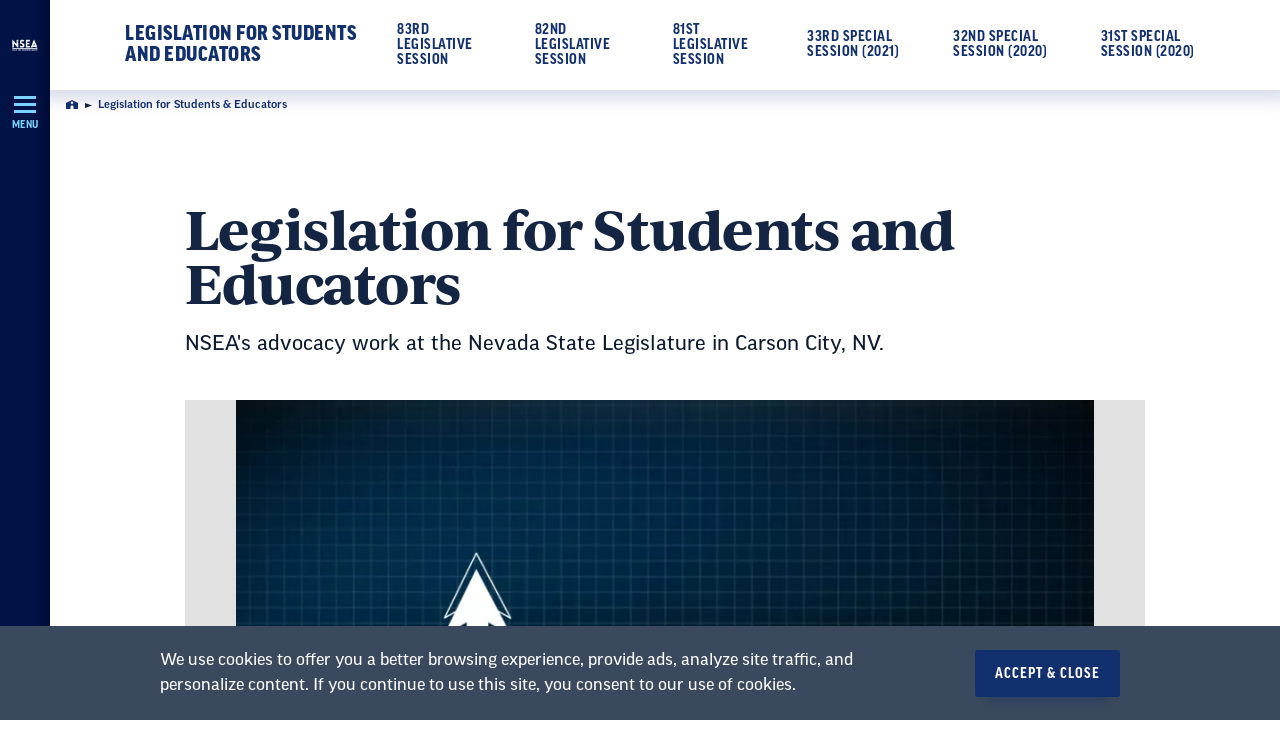

--- FILE ---
content_type: text/html; charset=UTF-8
request_url: https://www.nsea-nv.org/Legislation
body_size: 42738
content:
<!DOCTYPE html>
<html lang="en" dir="ltr" prefix="og: https://ogp.me/ns#" class="no-js">

  <head>
    <meta charset="utf-8" /><script type="text/javascript">(window.NREUM||(NREUM={})).init={privacy:{cookies_enabled:true},ajax:{deny_list:["bam.nr-data.net"]},feature_flags:["soft_nav"],distributed_tracing:{enabled:true}};(window.NREUM||(NREUM={})).loader_config={agentID:"1120061226",accountID:"2210322",trustKey:"2210322",xpid:"VgQGUVVRChAJXFBQAAAFV1Q=",licenseKey:"8b9e38de75",applicationID:"981271210",browserID:"1120061226"};;/*! For license information please see nr-loader-spa-1.308.0.min.js.LICENSE.txt */
(()=>{var e,t,r={384:(e,t,r)=>{"use strict";r.d(t,{NT:()=>a,US:()=>u,Zm:()=>o,bQ:()=>d,dV:()=>c,pV:()=>l});var n=r(6154),i=r(1863),s=r(1910);const a={beacon:"bam.nr-data.net",errorBeacon:"bam.nr-data.net"};function o(){return n.gm.NREUM||(n.gm.NREUM={}),void 0===n.gm.newrelic&&(n.gm.newrelic=n.gm.NREUM),n.gm.NREUM}function c(){let e=o();return e.o||(e.o={ST:n.gm.setTimeout,SI:n.gm.setImmediate||n.gm.setInterval,CT:n.gm.clearTimeout,XHR:n.gm.XMLHttpRequest,REQ:n.gm.Request,EV:n.gm.Event,PR:n.gm.Promise,MO:n.gm.MutationObserver,FETCH:n.gm.fetch,WS:n.gm.WebSocket},(0,s.i)(...Object.values(e.o))),e}function d(e,t){let r=o();r.initializedAgents??={},t.initializedAt={ms:(0,i.t)(),date:new Date},r.initializedAgents[e]=t}function u(e,t){o()[e]=t}function l(){return function(){let e=o();const t=e.info||{};e.info={beacon:a.beacon,errorBeacon:a.errorBeacon,...t}}(),function(){let e=o();const t=e.init||{};e.init={...t}}(),c(),function(){let e=o();const t=e.loader_config||{};e.loader_config={...t}}(),o()}},782:(e,t,r)=>{"use strict";r.d(t,{T:()=>n});const n=r(860).K7.pageViewTiming},860:(e,t,r)=>{"use strict";r.d(t,{$J:()=>u,K7:()=>c,P3:()=>d,XX:()=>i,Yy:()=>o,df:()=>s,qY:()=>n,v4:()=>a});const n="events",i="jserrors",s="browser/blobs",a="rum",o="browser/logs",c={ajax:"ajax",genericEvents:"generic_events",jserrors:i,logging:"logging",metrics:"metrics",pageAction:"page_action",pageViewEvent:"page_view_event",pageViewTiming:"page_view_timing",sessionReplay:"session_replay",sessionTrace:"session_trace",softNav:"soft_navigations",spa:"spa"},d={[c.pageViewEvent]:1,[c.pageViewTiming]:2,[c.metrics]:3,[c.jserrors]:4,[c.spa]:5,[c.ajax]:6,[c.sessionTrace]:7,[c.softNav]:8,[c.sessionReplay]:9,[c.logging]:10,[c.genericEvents]:11},u={[c.pageViewEvent]:a,[c.pageViewTiming]:n,[c.ajax]:n,[c.spa]:n,[c.softNav]:n,[c.metrics]:i,[c.jserrors]:i,[c.sessionTrace]:s,[c.sessionReplay]:s,[c.logging]:o,[c.genericEvents]:"ins"}},944:(e,t,r)=>{"use strict";r.d(t,{R:()=>i});var n=r(3241);function i(e,t){"function"==typeof console.debug&&(console.debug("New Relic Warning: https://github.com/newrelic/newrelic-browser-agent/blob/main/docs/warning-codes.md#".concat(e),t),(0,n.W)({agentIdentifier:null,drained:null,type:"data",name:"warn",feature:"warn",data:{code:e,secondary:t}}))}},993:(e,t,r)=>{"use strict";r.d(t,{A$:()=>s,ET:()=>a,TZ:()=>o,p_:()=>i});var n=r(860);const i={ERROR:"ERROR",WARN:"WARN",INFO:"INFO",DEBUG:"DEBUG",TRACE:"TRACE"},s={OFF:0,ERROR:1,WARN:2,INFO:3,DEBUG:4,TRACE:5},a="log",o=n.K7.logging},1541:(e,t,r)=>{"use strict";r.d(t,{U:()=>i,f:()=>n});const n={MFE:"MFE",BA:"BA"};function i(e,t){if(2!==t?.harvestEndpointVersion)return{};const r=t.agentRef.runtime.appMetadata.agents[0].entityGuid;return e?{"source.id":e.id,"source.name":e.name,"source.type":e.type,"parent.id":e.parent?.id||r,"parent.type":e.parent?.type||n.BA}:{"entity.guid":r,appId:t.agentRef.info.applicationID}}},1687:(e,t,r)=>{"use strict";r.d(t,{Ak:()=>d,Ze:()=>h,x3:()=>u});var n=r(3241),i=r(7836),s=r(3606),a=r(860),o=r(2646);const c={};function d(e,t){const r={staged:!1,priority:a.P3[t]||0};l(e),c[e].get(t)||c[e].set(t,r)}function u(e,t){e&&c[e]&&(c[e].get(t)&&c[e].delete(t),p(e,t,!1),c[e].size&&f(e))}function l(e){if(!e)throw new Error("agentIdentifier required");c[e]||(c[e]=new Map)}function h(e="",t="feature",r=!1){if(l(e),!e||!c[e].get(t)||r)return p(e,t);c[e].get(t).staged=!0,f(e)}function f(e){const t=Array.from(c[e]);t.every(([e,t])=>t.staged)&&(t.sort((e,t)=>e[1].priority-t[1].priority),t.forEach(([t])=>{c[e].delete(t),p(e,t)}))}function p(e,t,r=!0){const a=e?i.ee.get(e):i.ee,c=s.i.handlers;if(!a.aborted&&a.backlog&&c){if((0,n.W)({agentIdentifier:e,type:"lifecycle",name:"drain",feature:t}),r){const e=a.backlog[t],r=c[t];if(r){for(let t=0;e&&t<e.length;++t)g(e[t],r);Object.entries(r).forEach(([e,t])=>{Object.values(t||{}).forEach(t=>{t[0]?.on&&t[0]?.context()instanceof o.y&&t[0].on(e,t[1])})})}}a.isolatedBacklog||delete c[t],a.backlog[t]=null,a.emit("drain-"+t,[])}}function g(e,t){var r=e[1];Object.values(t[r]||{}).forEach(t=>{var r=e[0];if(t[0]===r){var n=t[1],i=e[3],s=e[2];n.apply(i,s)}})}},1738:(e,t,r)=>{"use strict";r.d(t,{U:()=>f,Y:()=>h});var n=r(3241),i=r(9908),s=r(1863),a=r(944),o=r(5701),c=r(3969),d=r(8362),u=r(860),l=r(4261);function h(e,t,r,s){const h=s||r;!h||h[e]&&h[e]!==d.d.prototype[e]||(h[e]=function(){(0,i.p)(c.xV,["API/"+e+"/called"],void 0,u.K7.metrics,r.ee),(0,n.W)({agentIdentifier:r.agentIdentifier,drained:!!o.B?.[r.agentIdentifier],type:"data",name:"api",feature:l.Pl+e,data:{}});try{return t.apply(this,arguments)}catch(e){(0,a.R)(23,e)}})}function f(e,t,r,n,a){const o=e.info;null===r?delete o.jsAttributes[t]:o.jsAttributes[t]=r,(a||null===r)&&(0,i.p)(l.Pl+n,[(0,s.t)(),t,r],void 0,"session",e.ee)}},1741:(e,t,r)=>{"use strict";r.d(t,{W:()=>s});var n=r(944),i=r(4261);class s{#e(e,...t){if(this[e]!==s.prototype[e])return this[e](...t);(0,n.R)(35,e)}addPageAction(e,t){return this.#e(i.hG,e,t)}register(e){return this.#e(i.eY,e)}recordCustomEvent(e,t){return this.#e(i.fF,e,t)}setPageViewName(e,t){return this.#e(i.Fw,e,t)}setCustomAttribute(e,t,r){return this.#e(i.cD,e,t,r)}noticeError(e,t){return this.#e(i.o5,e,t)}setUserId(e,t=!1){return this.#e(i.Dl,e,t)}setApplicationVersion(e){return this.#e(i.nb,e)}setErrorHandler(e){return this.#e(i.bt,e)}addRelease(e,t){return this.#e(i.k6,e,t)}log(e,t){return this.#e(i.$9,e,t)}start(){return this.#e(i.d3)}finished(e){return this.#e(i.BL,e)}recordReplay(){return this.#e(i.CH)}pauseReplay(){return this.#e(i.Tb)}addToTrace(e){return this.#e(i.U2,e)}setCurrentRouteName(e){return this.#e(i.PA,e)}interaction(e){return this.#e(i.dT,e)}wrapLogger(e,t,r){return this.#e(i.Wb,e,t,r)}measure(e,t){return this.#e(i.V1,e,t)}consent(e){return this.#e(i.Pv,e)}}},1863:(e,t,r)=>{"use strict";function n(){return Math.floor(performance.now())}r.d(t,{t:()=>n})},1910:(e,t,r)=>{"use strict";r.d(t,{i:()=>s});var n=r(944);const i=new Map;function s(...e){return e.every(e=>{if(i.has(e))return i.get(e);const t="function"==typeof e?e.toString():"",r=t.includes("[native code]"),s=t.includes("nrWrapper");return r||s||(0,n.R)(64,e?.name||t),i.set(e,r),r})}},2555:(e,t,r)=>{"use strict";r.d(t,{D:()=>o,f:()=>a});var n=r(384),i=r(8122);const s={beacon:n.NT.beacon,errorBeacon:n.NT.errorBeacon,licenseKey:void 0,applicationID:void 0,sa:void 0,queueTime:void 0,applicationTime:void 0,ttGuid:void 0,user:void 0,account:void 0,product:void 0,extra:void 0,jsAttributes:{},userAttributes:void 0,atts:void 0,transactionName:void 0,tNamePlain:void 0};function a(e){try{return!!e.licenseKey&&!!e.errorBeacon&&!!e.applicationID}catch(e){return!1}}const o=e=>(0,i.a)(e,s)},2614:(e,t,r)=>{"use strict";r.d(t,{BB:()=>a,H3:()=>n,g:()=>d,iL:()=>c,tS:()=>o,uh:()=>i,wk:()=>s});const n="NRBA",i="SESSION",s=144e5,a=18e5,o={STARTED:"session-started",PAUSE:"session-pause",RESET:"session-reset",RESUME:"session-resume",UPDATE:"session-update"},c={SAME_TAB:"same-tab",CROSS_TAB:"cross-tab"},d={OFF:0,FULL:1,ERROR:2}},2646:(e,t,r)=>{"use strict";r.d(t,{y:()=>n});class n{constructor(e){this.contextId=e}}},2843:(e,t,r)=>{"use strict";r.d(t,{G:()=>s,u:()=>i});var n=r(3878);function i(e,t=!1,r,i){(0,n.DD)("visibilitychange",function(){if(t)return void("hidden"===document.visibilityState&&e());e(document.visibilityState)},r,i)}function s(e,t,r){(0,n.sp)("pagehide",e,t,r)}},3241:(e,t,r)=>{"use strict";r.d(t,{W:()=>s});var n=r(6154);const i="newrelic";function s(e={}){try{n.gm.dispatchEvent(new CustomEvent(i,{detail:e}))}catch(e){}}},3304:(e,t,r)=>{"use strict";r.d(t,{A:()=>s});var n=r(7836);const i=()=>{const e=new WeakSet;return(t,r)=>{if("object"==typeof r&&null!==r){if(e.has(r))return;e.add(r)}return r}};function s(e){try{return JSON.stringify(e,i())??""}catch(e){try{n.ee.emit("internal-error",[e])}catch(e){}return""}}},3333:(e,t,r)=>{"use strict";r.d(t,{$v:()=>u,TZ:()=>n,Xh:()=>c,Zp:()=>i,kd:()=>d,mq:()=>o,nf:()=>a,qN:()=>s});const n=r(860).K7.genericEvents,i=["auxclick","click","copy","keydown","paste","scrollend"],s=["focus","blur"],a=4,o=1e3,c=2e3,d=["PageAction","UserAction","BrowserPerformance"],u={RESOURCES:"experimental.resources",REGISTER:"register"}},3434:(e,t,r)=>{"use strict";r.d(t,{Jt:()=>s,YM:()=>d});var n=r(7836),i=r(5607);const s="nr@original:".concat(i.W),a=50;var o=Object.prototype.hasOwnProperty,c=!1;function d(e,t){return e||(e=n.ee),r.inPlace=function(e,t,n,i,s){n||(n="");const a="-"===n.charAt(0);for(let o=0;o<t.length;o++){const c=t[o],d=e[c];l(d)||(e[c]=r(d,a?c+n:n,i,c,s))}},r.flag=s,r;function r(t,r,n,c,d){return l(t)?t:(r||(r=""),nrWrapper[s]=t,function(e,t,r){if(Object.defineProperty&&Object.keys)try{return Object.keys(e).forEach(function(r){Object.defineProperty(t,r,{get:function(){return e[r]},set:function(t){return e[r]=t,t}})}),t}catch(e){u([e],r)}for(var n in e)o.call(e,n)&&(t[n]=e[n])}(t,nrWrapper,e),nrWrapper);function nrWrapper(){var s,o,l,h;let f;try{o=this,s=[...arguments],l="function"==typeof n?n(s,o):n||{}}catch(t){u([t,"",[s,o,c],l],e)}i(r+"start",[s,o,c],l,d);const p=performance.now();let g;try{return h=t.apply(o,s),g=performance.now(),h}catch(e){throw g=performance.now(),i(r+"err",[s,o,e],l,d),f=e,f}finally{const e=g-p,t={start:p,end:g,duration:e,isLongTask:e>=a,methodName:c,thrownError:f};t.isLongTask&&i("long-task",[t,o],l,d),i(r+"end",[s,o,h],l,d)}}}function i(r,n,i,s){if(!c||t){var a=c;c=!0;try{e.emit(r,n,i,t,s)}catch(t){u([t,r,n,i],e)}c=a}}}function u(e,t){t||(t=n.ee);try{t.emit("internal-error",e)}catch(e){}}function l(e){return!(e&&"function"==typeof e&&e.apply&&!e[s])}},3606:(e,t,r)=>{"use strict";r.d(t,{i:()=>s});var n=r(9908);s.on=a;var i=s.handlers={};function s(e,t,r,s){a(s||n.d,i,e,t,r)}function a(e,t,r,i,s){s||(s="feature"),e||(e=n.d);var a=t[s]=t[s]||{};(a[r]=a[r]||[]).push([e,i])}},3738:(e,t,r)=>{"use strict";r.d(t,{He:()=>i,Kp:()=>o,Lc:()=>d,Rz:()=>u,TZ:()=>n,bD:()=>s,d3:()=>a,jx:()=>l,sl:()=>h,uP:()=>c});const n=r(860).K7.sessionTrace,i="bstResource",s="resource",a="-start",o="-end",c="fn"+a,d="fn"+o,u="pushState",l=1e3,h=3e4},3785:(e,t,r)=>{"use strict";r.d(t,{R:()=>c,b:()=>d});var n=r(9908),i=r(1863),s=r(860),a=r(3969),o=r(993);function c(e,t,r={},c=o.p_.INFO,d=!0,u,l=(0,i.t)()){(0,n.p)(a.xV,["API/logging/".concat(c.toLowerCase(),"/called")],void 0,s.K7.metrics,e),(0,n.p)(o.ET,[l,t,r,c,d,u],void 0,s.K7.logging,e)}function d(e){return"string"==typeof e&&Object.values(o.p_).some(t=>t===e.toUpperCase().trim())}},3878:(e,t,r)=>{"use strict";function n(e,t){return{capture:e,passive:!1,signal:t}}function i(e,t,r=!1,i){window.addEventListener(e,t,n(r,i))}function s(e,t,r=!1,i){document.addEventListener(e,t,n(r,i))}r.d(t,{DD:()=>s,jT:()=>n,sp:()=>i})},3962:(e,t,r)=>{"use strict";r.d(t,{AM:()=>a,O2:()=>l,OV:()=>s,Qu:()=>h,TZ:()=>c,ih:()=>f,pP:()=>o,t1:()=>u,tC:()=>i,wD:()=>d});var n=r(860);const i=["click","keydown","submit"],s="popstate",a="api",o="initialPageLoad",c=n.K7.softNav,d=5e3,u=500,l={INITIAL_PAGE_LOAD:"",ROUTE_CHANGE:1,UNSPECIFIED:2},h={INTERACTION:1,AJAX:2,CUSTOM_END:3,CUSTOM_TRACER:4},f={IP:"in progress",PF:"pending finish",FIN:"finished",CAN:"cancelled"}},3969:(e,t,r)=>{"use strict";r.d(t,{TZ:()=>n,XG:()=>o,rs:()=>i,xV:()=>a,z_:()=>s});const n=r(860).K7.metrics,i="sm",s="cm",a="storeSupportabilityMetrics",o="storeEventMetrics"},4234:(e,t,r)=>{"use strict";r.d(t,{W:()=>s});var n=r(7836),i=r(1687);class s{constructor(e,t){this.agentIdentifier=e,this.ee=n.ee.get(e),this.featureName=t,this.blocked=!1}deregisterDrain(){(0,i.x3)(this.agentIdentifier,this.featureName)}}},4261:(e,t,r)=>{"use strict";r.d(t,{$9:()=>u,BL:()=>c,CH:()=>p,Dl:()=>R,Fw:()=>w,PA:()=>v,Pl:()=>n,Pv:()=>A,Tb:()=>h,U2:()=>a,V1:()=>E,Wb:()=>T,bt:()=>y,cD:()=>b,d3:()=>x,dT:()=>d,eY:()=>g,fF:()=>f,hG:()=>s,hw:()=>i,k6:()=>o,nb:()=>m,o5:()=>l});const n="api-",i=n+"ixn-",s="addPageAction",a="addToTrace",o="addRelease",c="finished",d="interaction",u="log",l="noticeError",h="pauseReplay",f="recordCustomEvent",p="recordReplay",g="register",m="setApplicationVersion",v="setCurrentRouteName",b="setCustomAttribute",y="setErrorHandler",w="setPageViewName",R="setUserId",x="start",T="wrapLogger",E="measure",A="consent"},5205:(e,t,r)=>{"use strict";r.d(t,{j:()=>S});var n=r(384),i=r(1741);var s=r(2555),a=r(3333);const o=e=>{if(!e||"string"!=typeof e)return!1;try{document.createDocumentFragment().querySelector(e)}catch{return!1}return!0};var c=r(2614),d=r(944),u=r(8122);const l="[data-nr-mask]",h=e=>(0,u.a)(e,(()=>{const e={feature_flags:[],experimental:{allow_registered_children:!1,resources:!1},mask_selector:"*",block_selector:"[data-nr-block]",mask_input_options:{color:!1,date:!1,"datetime-local":!1,email:!1,month:!1,number:!1,range:!1,search:!1,tel:!1,text:!1,time:!1,url:!1,week:!1,textarea:!1,select:!1,password:!0}};return{ajax:{deny_list:void 0,block_internal:!0,enabled:!0,autoStart:!0},api:{get allow_registered_children(){return e.feature_flags.includes(a.$v.REGISTER)||e.experimental.allow_registered_children},set allow_registered_children(t){e.experimental.allow_registered_children=t},duplicate_registered_data:!1},browser_consent_mode:{enabled:!1},distributed_tracing:{enabled:void 0,exclude_newrelic_header:void 0,cors_use_newrelic_header:void 0,cors_use_tracecontext_headers:void 0,allowed_origins:void 0},get feature_flags(){return e.feature_flags},set feature_flags(t){e.feature_flags=t},generic_events:{enabled:!0,autoStart:!0},harvest:{interval:30},jserrors:{enabled:!0,autoStart:!0},logging:{enabled:!0,autoStart:!0},metrics:{enabled:!0,autoStart:!0},obfuscate:void 0,page_action:{enabled:!0},page_view_event:{enabled:!0,autoStart:!0},page_view_timing:{enabled:!0,autoStart:!0},performance:{capture_marks:!1,capture_measures:!1,capture_detail:!0,resources:{get enabled(){return e.feature_flags.includes(a.$v.RESOURCES)||e.experimental.resources},set enabled(t){e.experimental.resources=t},asset_types:[],first_party_domains:[],ignore_newrelic:!0}},privacy:{cookies_enabled:!0},proxy:{assets:void 0,beacon:void 0},session:{expiresMs:c.wk,inactiveMs:c.BB},session_replay:{autoStart:!0,enabled:!1,preload:!1,sampling_rate:10,error_sampling_rate:100,collect_fonts:!1,inline_images:!1,fix_stylesheets:!0,mask_all_inputs:!0,get mask_text_selector(){return e.mask_selector},set mask_text_selector(t){o(t)?e.mask_selector="".concat(t,",").concat(l):""===t||null===t?e.mask_selector=l:(0,d.R)(5,t)},get block_class(){return"nr-block"},get ignore_class(){return"nr-ignore"},get mask_text_class(){return"nr-mask"},get block_selector(){return e.block_selector},set block_selector(t){o(t)?e.block_selector+=",".concat(t):""!==t&&(0,d.R)(6,t)},get mask_input_options(){return e.mask_input_options},set mask_input_options(t){t&&"object"==typeof t?e.mask_input_options={...t,password:!0}:(0,d.R)(7,t)}},session_trace:{enabled:!0,autoStart:!0},soft_navigations:{enabled:!0,autoStart:!0},spa:{enabled:!0,autoStart:!0},ssl:void 0,user_actions:{enabled:!0,elementAttributes:["id","className","tagName","type"]}}})());var f=r(6154),p=r(9324);let g=0;const m={buildEnv:p.F3,distMethod:p.Xs,version:p.xv,originTime:f.WN},v={consented:!1},b={appMetadata:{},get consented(){return this.session?.state?.consent||v.consented},set consented(e){v.consented=e},customTransaction:void 0,denyList:void 0,disabled:!1,harvester:void 0,isolatedBacklog:!1,isRecording:!1,loaderType:void 0,maxBytes:3e4,obfuscator:void 0,onerror:void 0,ptid:void 0,releaseIds:{},session:void 0,timeKeeper:void 0,registeredEntities:[],jsAttributesMetadata:{bytes:0},get harvestCount(){return++g}},y=e=>{const t=(0,u.a)(e,b),r=Object.keys(m).reduce((e,t)=>(e[t]={value:m[t],writable:!1,configurable:!0,enumerable:!0},e),{});return Object.defineProperties(t,r)};var w=r(5701);const R=e=>{const t=e.startsWith("http");e+="/",r.p=t?e:"https://"+e};var x=r(7836),T=r(3241);const E={accountID:void 0,trustKey:void 0,agentID:void 0,licenseKey:void 0,applicationID:void 0,xpid:void 0},A=e=>(0,u.a)(e,E),_=new Set;function S(e,t={},r,a){let{init:o,info:c,loader_config:d,runtime:u={},exposed:l=!0}=t;if(!c){const e=(0,n.pV)();o=e.init,c=e.info,d=e.loader_config}e.init=h(o||{}),e.loader_config=A(d||{}),c.jsAttributes??={},f.bv&&(c.jsAttributes.isWorker=!0),e.info=(0,s.D)(c);const p=e.init,g=[c.beacon,c.errorBeacon];_.has(e.agentIdentifier)||(p.proxy.assets&&(R(p.proxy.assets),g.push(p.proxy.assets)),p.proxy.beacon&&g.push(p.proxy.beacon),e.beacons=[...g],function(e){const t=(0,n.pV)();Object.getOwnPropertyNames(i.W.prototype).forEach(r=>{const n=i.W.prototype[r];if("function"!=typeof n||"constructor"===n)return;let s=t[r];e[r]&&!1!==e.exposed&&"micro-agent"!==e.runtime?.loaderType&&(t[r]=(...t)=>{const n=e[r](...t);return s?s(...t):n})})}(e),(0,n.US)("activatedFeatures",w.B)),u.denyList=[...p.ajax.deny_list||[],...p.ajax.block_internal?g:[]],u.ptid=e.agentIdentifier,u.loaderType=r,e.runtime=y(u),_.has(e.agentIdentifier)||(e.ee=x.ee.get(e.agentIdentifier),e.exposed=l,(0,T.W)({agentIdentifier:e.agentIdentifier,drained:!!w.B?.[e.agentIdentifier],type:"lifecycle",name:"initialize",feature:void 0,data:e.config})),_.add(e.agentIdentifier)}},5270:(e,t,r)=>{"use strict";r.d(t,{Aw:()=>a,SR:()=>s,rF:()=>o});var n=r(384),i=r(7767);function s(e){return!!(0,n.dV)().o.MO&&(0,i.V)(e)&&!0===e?.session_trace.enabled}function a(e){return!0===e?.session_replay.preload&&s(e)}function o(e,t){try{if("string"==typeof t?.type){if("password"===t.type.toLowerCase())return"*".repeat(e?.length||0);if(void 0!==t?.dataset?.nrUnmask||t?.classList?.contains("nr-unmask"))return e}}catch(e){}return"string"==typeof e?e.replace(/[\S]/g,"*"):"*".repeat(e?.length||0)}},5289:(e,t,r)=>{"use strict";r.d(t,{GG:()=>a,Qr:()=>c,sB:()=>o});var n=r(3878),i=r(6389);function s(){return"undefined"==typeof document||"complete"===document.readyState}function a(e,t){if(s())return e();const r=(0,i.J)(e),a=setInterval(()=>{s()&&(clearInterval(a),r())},500);(0,n.sp)("load",r,t)}function o(e){if(s())return e();(0,n.DD)("DOMContentLoaded",e)}function c(e){if(s())return e();(0,n.sp)("popstate",e)}},5607:(e,t,r)=>{"use strict";r.d(t,{W:()=>n});const n=(0,r(9566).bz)()},5701:(e,t,r)=>{"use strict";r.d(t,{B:()=>s,t:()=>a});var n=r(3241);const i=new Set,s={};function a(e,t){const r=t.agentIdentifier;s[r]??={},e&&"object"==typeof e&&(i.has(r)||(t.ee.emit("rumresp",[e]),s[r]=e,i.add(r),(0,n.W)({agentIdentifier:r,loaded:!0,drained:!0,type:"lifecycle",name:"load",feature:void 0,data:e})))}},6154:(e,t,r)=>{"use strict";r.d(t,{OF:()=>d,RI:()=>i,WN:()=>h,bv:()=>s,eN:()=>f,gm:()=>a,lR:()=>l,m:()=>c,mw:()=>o,sb:()=>u});var n=r(1863);const i="undefined"!=typeof window&&!!window.document,s="undefined"!=typeof WorkerGlobalScope&&("undefined"!=typeof self&&self instanceof WorkerGlobalScope&&self.navigator instanceof WorkerNavigator||"undefined"!=typeof globalThis&&globalThis instanceof WorkerGlobalScope&&globalThis.navigator instanceof WorkerNavigator),a=i?window:"undefined"!=typeof WorkerGlobalScope&&("undefined"!=typeof self&&self instanceof WorkerGlobalScope&&self||"undefined"!=typeof globalThis&&globalThis instanceof WorkerGlobalScope&&globalThis),o=Boolean("hidden"===a?.document?.visibilityState),c=""+a?.location,d=/iPad|iPhone|iPod/.test(a.navigator?.userAgent),u=d&&"undefined"==typeof SharedWorker,l=(()=>{const e=a.navigator?.userAgent?.match(/Firefox[/\s](\d+\.\d+)/);return Array.isArray(e)&&e.length>=2?+e[1]:0})(),h=Date.now()-(0,n.t)(),f=()=>"undefined"!=typeof PerformanceNavigationTiming&&a?.performance?.getEntriesByType("navigation")?.[0]?.responseStart},6344:(e,t,r)=>{"use strict";r.d(t,{BB:()=>u,Qb:()=>l,TZ:()=>i,Ug:()=>a,Vh:()=>s,_s:()=>o,bc:()=>d,yP:()=>c});var n=r(2614);const i=r(860).K7.sessionReplay,s="errorDuringReplay",a=.12,o={DomContentLoaded:0,Load:1,FullSnapshot:2,IncrementalSnapshot:3,Meta:4,Custom:5},c={[n.g.ERROR]:15e3,[n.g.FULL]:3e5,[n.g.OFF]:0},d={RESET:{message:"Session was reset",sm:"Reset"},IMPORT:{message:"Recorder failed to import",sm:"Import"},TOO_MANY:{message:"429: Too Many Requests",sm:"Too-Many"},TOO_BIG:{message:"Payload was too large",sm:"Too-Big"},CROSS_TAB:{message:"Session Entity was set to OFF on another tab",sm:"Cross-Tab"},ENTITLEMENTS:{message:"Session Replay is not allowed and will not be started",sm:"Entitlement"}},u=5e3,l={API:"api",RESUME:"resume",SWITCH_TO_FULL:"switchToFull",INITIALIZE:"initialize",PRELOAD:"preload"}},6389:(e,t,r)=>{"use strict";function n(e,t=500,r={}){const n=r?.leading||!1;let i;return(...r)=>{n&&void 0===i&&(e.apply(this,r),i=setTimeout(()=>{i=clearTimeout(i)},t)),n||(clearTimeout(i),i=setTimeout(()=>{e.apply(this,r)},t))}}function i(e){let t=!1;return(...r)=>{t||(t=!0,e.apply(this,r))}}r.d(t,{J:()=>i,s:()=>n})},6630:(e,t,r)=>{"use strict";r.d(t,{T:()=>n});const n=r(860).K7.pageViewEvent},6774:(e,t,r)=>{"use strict";r.d(t,{T:()=>n});const n=r(860).K7.jserrors},7295:(e,t,r)=>{"use strict";r.d(t,{Xv:()=>a,gX:()=>i,iW:()=>s});var n=[];function i(e){if(!e||s(e))return!1;if(0===n.length)return!0;if("*"===n[0].hostname)return!1;for(var t=0;t<n.length;t++){var r=n[t];if(r.hostname.test(e.hostname)&&r.pathname.test(e.pathname))return!1}return!0}function s(e){return void 0===e.hostname}function a(e){if(n=[],e&&e.length)for(var t=0;t<e.length;t++){let r=e[t];if(!r)continue;if("*"===r)return void(n=[{hostname:"*"}]);0===r.indexOf("http://")?r=r.substring(7):0===r.indexOf("https://")&&(r=r.substring(8));const i=r.indexOf("/");let s,a;i>0?(s=r.substring(0,i),a=r.substring(i)):(s=r,a="*");let[c]=s.split(":");n.push({hostname:o(c),pathname:o(a,!0)})}}function o(e,t=!1){const r=e.replace(/[.+?^${}()|[\]\\]/g,e=>"\\"+e).replace(/\*/g,".*?");return new RegExp((t?"^":"")+r+"$")}},7485:(e,t,r)=>{"use strict";r.d(t,{D:()=>i});var n=r(6154);function i(e){if(0===(e||"").indexOf("data:"))return{protocol:"data"};try{const t=new URL(e,location.href),r={port:t.port,hostname:t.hostname,pathname:t.pathname,search:t.search,protocol:t.protocol.slice(0,t.protocol.indexOf(":")),sameOrigin:t.protocol===n.gm?.location?.protocol&&t.host===n.gm?.location?.host};return r.port&&""!==r.port||("http:"===t.protocol&&(r.port="80"),"https:"===t.protocol&&(r.port="443")),r.pathname&&""!==r.pathname?r.pathname.startsWith("/")||(r.pathname="/".concat(r.pathname)):r.pathname="/",r}catch(e){return{}}}},7699:(e,t,r)=>{"use strict";r.d(t,{It:()=>s,KC:()=>o,No:()=>i,qh:()=>a});var n=r(860);const i=16e3,s=1e6,a="SESSION_ERROR",o={[n.K7.logging]:!0,[n.K7.genericEvents]:!1,[n.K7.jserrors]:!1,[n.K7.ajax]:!1}},7767:(e,t,r)=>{"use strict";r.d(t,{V:()=>i});var n=r(6154);const i=e=>n.RI&&!0===e?.privacy.cookies_enabled},7836:(e,t,r)=>{"use strict";r.d(t,{P:()=>o,ee:()=>c});var n=r(384),i=r(8990),s=r(2646),a=r(5607);const o="nr@context:".concat(a.W),c=function e(t,r){var n={},a={},u={},l=!1;try{l=16===r.length&&d.initializedAgents?.[r]?.runtime.isolatedBacklog}catch(e){}var h={on:p,addEventListener:p,removeEventListener:function(e,t){var r=n[e];if(!r)return;for(var i=0;i<r.length;i++)r[i]===t&&r.splice(i,1)},emit:function(e,r,n,i,s){!1!==s&&(s=!0);if(c.aborted&&!i)return;t&&s&&t.emit(e,r,n);var o=f(n);g(e).forEach(e=>{e.apply(o,r)});var d=v()[a[e]];d&&d.push([h,e,r,o]);return o},get:m,listeners:g,context:f,buffer:function(e,t){const r=v();if(t=t||"feature",h.aborted)return;Object.entries(e||{}).forEach(([e,n])=>{a[n]=t,t in r||(r[t]=[])})},abort:function(){h._aborted=!0,Object.keys(h.backlog).forEach(e=>{delete h.backlog[e]})},isBuffering:function(e){return!!v()[a[e]]},debugId:r,backlog:l?{}:t&&"object"==typeof t.backlog?t.backlog:{},isolatedBacklog:l};return Object.defineProperty(h,"aborted",{get:()=>{let e=h._aborted||!1;return e||(t&&(e=t.aborted),e)}}),h;function f(e){return e&&e instanceof s.y?e:e?(0,i.I)(e,o,()=>new s.y(o)):new s.y(o)}function p(e,t){n[e]=g(e).concat(t)}function g(e){return n[e]||[]}function m(t){return u[t]=u[t]||e(h,t)}function v(){return h.backlog}}(void 0,"globalEE"),d=(0,n.Zm)();d.ee||(d.ee=c)},8122:(e,t,r)=>{"use strict";r.d(t,{a:()=>i});var n=r(944);function i(e,t){try{if(!e||"object"!=typeof e)return(0,n.R)(3);if(!t||"object"!=typeof t)return(0,n.R)(4);const r=Object.create(Object.getPrototypeOf(t),Object.getOwnPropertyDescriptors(t)),s=0===Object.keys(r).length?e:r;for(let a in s)if(void 0!==e[a])try{if(null===e[a]){r[a]=null;continue}Array.isArray(e[a])&&Array.isArray(t[a])?r[a]=Array.from(new Set([...e[a],...t[a]])):"object"==typeof e[a]&&"object"==typeof t[a]?r[a]=i(e[a],t[a]):r[a]=e[a]}catch(e){r[a]||(0,n.R)(1,e)}return r}catch(e){(0,n.R)(2,e)}}},8139:(e,t,r)=>{"use strict";r.d(t,{u:()=>h});var n=r(7836),i=r(3434),s=r(8990),a=r(6154);const o={},c=a.gm.XMLHttpRequest,d="addEventListener",u="removeEventListener",l="nr@wrapped:".concat(n.P);function h(e){var t=function(e){return(e||n.ee).get("events")}(e);if(o[t.debugId]++)return t;o[t.debugId]=1;var r=(0,i.YM)(t,!0);function h(e){r.inPlace(e,[d,u],"-",p)}function p(e,t){return e[1]}return"getPrototypeOf"in Object&&(a.RI&&f(document,h),c&&f(c.prototype,h),f(a.gm,h)),t.on(d+"-start",function(e,t){var n=e[1];if(null!==n&&("function"==typeof n||"object"==typeof n)&&"newrelic"!==e[0]){var i=(0,s.I)(n,l,function(){var e={object:function(){if("function"!=typeof n.handleEvent)return;return n.handleEvent.apply(n,arguments)},function:n}[typeof n];return e?r(e,"fn-",null,e.name||"anonymous"):n});this.wrapped=e[1]=i}}),t.on(u+"-start",function(e){e[1]=this.wrapped||e[1]}),t}function f(e,t,...r){let n=e;for(;"object"==typeof n&&!Object.prototype.hasOwnProperty.call(n,d);)n=Object.getPrototypeOf(n);n&&t(n,...r)}},8362:(e,t,r)=>{"use strict";r.d(t,{d:()=>s});var n=r(9566),i=r(1741);class s extends i.W{agentIdentifier=(0,n.LA)(16)}},8374:(e,t,r)=>{r.nc=(()=>{try{return document?.currentScript?.nonce}catch(e){}return""})()},8990:(e,t,r)=>{"use strict";r.d(t,{I:()=>i});var n=Object.prototype.hasOwnProperty;function i(e,t,r){if(n.call(e,t))return e[t];var i=r();if(Object.defineProperty&&Object.keys)try{return Object.defineProperty(e,t,{value:i,writable:!0,enumerable:!1}),i}catch(e){}return e[t]=i,i}},9119:(e,t,r)=>{"use strict";r.d(t,{L:()=>s});var n=/([^?#]*)[^#]*(#[^?]*|$).*/,i=/([^?#]*)().*/;function s(e,t){return e?e.replace(t?n:i,"$1$2"):e}},9300:(e,t,r)=>{"use strict";r.d(t,{T:()=>n});const n=r(860).K7.ajax},9324:(e,t,r)=>{"use strict";r.d(t,{AJ:()=>a,F3:()=>i,Xs:()=>s,Yq:()=>o,xv:()=>n});const n="1.308.0",i="PROD",s="CDN",a="@newrelic/rrweb",o="1.0.1"},9566:(e,t,r)=>{"use strict";r.d(t,{LA:()=>o,ZF:()=>c,bz:()=>a,el:()=>d});var n=r(6154);const i="xxxxxxxx-xxxx-4xxx-yxxx-xxxxxxxxxxxx";function s(e,t){return e?15&e[t]:16*Math.random()|0}function a(){const e=n.gm?.crypto||n.gm?.msCrypto;let t,r=0;return e&&e.getRandomValues&&(t=e.getRandomValues(new Uint8Array(30))),i.split("").map(e=>"x"===e?s(t,r++).toString(16):"y"===e?(3&s()|8).toString(16):e).join("")}function o(e){const t=n.gm?.crypto||n.gm?.msCrypto;let r,i=0;t&&t.getRandomValues&&(r=t.getRandomValues(new Uint8Array(e)));const a=[];for(var o=0;o<e;o++)a.push(s(r,i++).toString(16));return a.join("")}function c(){return o(16)}function d(){return o(32)}},9908:(e,t,r)=>{"use strict";r.d(t,{d:()=>n,p:()=>i});var n=r(7836).ee.get("handle");function i(e,t,r,i,s){s?(s.buffer([e],i),s.emit(e,t,r)):(n.buffer([e],i),n.emit(e,t,r))}}},n={};function i(e){var t=n[e];if(void 0!==t)return t.exports;var s=n[e]={exports:{}};return r[e](s,s.exports,i),s.exports}i.m=r,i.d=(e,t)=>{for(var r in t)i.o(t,r)&&!i.o(e,r)&&Object.defineProperty(e,r,{enumerable:!0,get:t[r]})},i.f={},i.e=e=>Promise.all(Object.keys(i.f).reduce((t,r)=>(i.f[r](e,t),t),[])),i.u=e=>({212:"nr-spa-compressor",249:"nr-spa-recorder",478:"nr-spa"}[e]+"-1.308.0.min.js"),i.o=(e,t)=>Object.prototype.hasOwnProperty.call(e,t),e={},t="NRBA-1.308.0.PROD:",i.l=(r,n,s,a)=>{if(e[r])e[r].push(n);else{var o,c;if(void 0!==s)for(var d=document.getElementsByTagName("script"),u=0;u<d.length;u++){var l=d[u];if(l.getAttribute("src")==r||l.getAttribute("data-webpack")==t+s){o=l;break}}if(!o){c=!0;var h={478:"sha512-RSfSVnmHk59T/uIPbdSE0LPeqcEdF4/+XhfJdBuccH5rYMOEZDhFdtnh6X6nJk7hGpzHd9Ujhsy7lZEz/ORYCQ==",249:"sha512-ehJXhmntm85NSqW4MkhfQqmeKFulra3klDyY0OPDUE+sQ3GokHlPh1pmAzuNy//3j4ac6lzIbmXLvGQBMYmrkg==",212:"sha512-B9h4CR46ndKRgMBcK+j67uSR2RCnJfGefU+A7FrgR/k42ovXy5x/MAVFiSvFxuVeEk/pNLgvYGMp1cBSK/G6Fg=="};(o=document.createElement("script")).charset="utf-8",i.nc&&o.setAttribute("nonce",i.nc),o.setAttribute("data-webpack",t+s),o.src=r,0!==o.src.indexOf(window.location.origin+"/")&&(o.crossOrigin="anonymous"),h[a]&&(o.integrity=h[a])}e[r]=[n];var f=(t,n)=>{o.onerror=o.onload=null,clearTimeout(p);var i=e[r];if(delete e[r],o.parentNode&&o.parentNode.removeChild(o),i&&i.forEach(e=>e(n)),t)return t(n)},p=setTimeout(f.bind(null,void 0,{type:"timeout",target:o}),12e4);o.onerror=f.bind(null,o.onerror),o.onload=f.bind(null,o.onload),c&&document.head.appendChild(o)}},i.r=e=>{"undefined"!=typeof Symbol&&Symbol.toStringTag&&Object.defineProperty(e,Symbol.toStringTag,{value:"Module"}),Object.defineProperty(e,"__esModule",{value:!0})},i.p="https://js-agent.newrelic.com/",(()=>{var e={38:0,788:0};i.f.j=(t,r)=>{var n=i.o(e,t)?e[t]:void 0;if(0!==n)if(n)r.push(n[2]);else{var s=new Promise((r,i)=>n=e[t]=[r,i]);r.push(n[2]=s);var a=i.p+i.u(t),o=new Error;i.l(a,r=>{if(i.o(e,t)&&(0!==(n=e[t])&&(e[t]=void 0),n)){var s=r&&("load"===r.type?"missing":r.type),a=r&&r.target&&r.target.src;o.message="Loading chunk "+t+" failed: ("+s+": "+a+")",o.name="ChunkLoadError",o.type=s,o.request=a,n[1](o)}},"chunk-"+t,t)}};var t=(t,r)=>{var n,s,[a,o,c]=r,d=0;if(a.some(t=>0!==e[t])){for(n in o)i.o(o,n)&&(i.m[n]=o[n]);if(c)c(i)}for(t&&t(r);d<a.length;d++)s=a[d],i.o(e,s)&&e[s]&&e[s][0](),e[s]=0},r=self["webpackChunk:NRBA-1.308.0.PROD"]=self["webpackChunk:NRBA-1.308.0.PROD"]||[];r.forEach(t.bind(null,0)),r.push=t.bind(null,r.push.bind(r))})(),(()=>{"use strict";i(8374);var e=i(8362),t=i(860);const r=Object.values(t.K7);var n=i(5205);var s=i(9908),a=i(1863),o=i(4261),c=i(1738);var d=i(1687),u=i(4234),l=i(5289),h=i(6154),f=i(944),p=i(5270),g=i(7767),m=i(6389),v=i(7699);class b extends u.W{constructor(e,t){super(e.agentIdentifier,t),this.agentRef=e,this.abortHandler=void 0,this.featAggregate=void 0,this.loadedSuccessfully=void 0,this.onAggregateImported=new Promise(e=>{this.loadedSuccessfully=e}),this.deferred=Promise.resolve(),!1===e.init[this.featureName].autoStart?this.deferred=new Promise((t,r)=>{this.ee.on("manual-start-all",(0,m.J)(()=>{(0,d.Ak)(e.agentIdentifier,this.featureName),t()}))}):(0,d.Ak)(e.agentIdentifier,t)}importAggregator(e,t,r={}){if(this.featAggregate)return;const n=async()=>{let n;await this.deferred;try{if((0,g.V)(e.init)){const{setupAgentSession:t}=await i.e(478).then(i.bind(i,8766));n=t(e)}}catch(e){(0,f.R)(20,e),this.ee.emit("internal-error",[e]),(0,s.p)(v.qh,[e],void 0,this.featureName,this.ee)}try{if(!this.#t(this.featureName,n,e.init))return(0,d.Ze)(this.agentIdentifier,this.featureName),void this.loadedSuccessfully(!1);const{Aggregate:i}=await t();this.featAggregate=new i(e,r),e.runtime.harvester.initializedAggregates.push(this.featAggregate),this.loadedSuccessfully(!0)}catch(e){(0,f.R)(34,e),this.abortHandler?.(),(0,d.Ze)(this.agentIdentifier,this.featureName,!0),this.loadedSuccessfully(!1),this.ee&&this.ee.abort()}};h.RI?(0,l.GG)(()=>n(),!0):n()}#t(e,r,n){if(this.blocked)return!1;switch(e){case t.K7.sessionReplay:return(0,p.SR)(n)&&!!r;case t.K7.sessionTrace:return!!r;default:return!0}}}var y=i(6630),w=i(2614),R=i(3241);class x extends b{static featureName=y.T;constructor(e){var t;super(e,y.T),this.setupInspectionEvents(e.agentIdentifier),t=e,(0,c.Y)(o.Fw,function(e,r){"string"==typeof e&&("/"!==e.charAt(0)&&(e="/"+e),t.runtime.customTransaction=(r||"http://custom.transaction")+e,(0,s.p)(o.Pl+o.Fw,[(0,a.t)()],void 0,void 0,t.ee))},t),this.importAggregator(e,()=>i.e(478).then(i.bind(i,2467)))}setupInspectionEvents(e){const t=(t,r)=>{t&&(0,R.W)({agentIdentifier:e,timeStamp:t.timeStamp,loaded:"complete"===t.target.readyState,type:"window",name:r,data:t.target.location+""})};(0,l.sB)(e=>{t(e,"DOMContentLoaded")}),(0,l.GG)(e=>{t(e,"load")}),(0,l.Qr)(e=>{t(e,"navigate")}),this.ee.on(w.tS.UPDATE,(t,r)=>{(0,R.W)({agentIdentifier:e,type:"lifecycle",name:"session",data:r})})}}var T=i(384);class E extends e.d{constructor(e){var t;(super(),h.gm)?(this.features={},(0,T.bQ)(this.agentIdentifier,this),this.desiredFeatures=new Set(e.features||[]),this.desiredFeatures.add(x),(0,n.j)(this,e,e.loaderType||"agent"),t=this,(0,c.Y)(o.cD,function(e,r,n=!1){if("string"==typeof e){if(["string","number","boolean"].includes(typeof r)||null===r)return(0,c.U)(t,e,r,o.cD,n);(0,f.R)(40,typeof r)}else(0,f.R)(39,typeof e)},t),function(e){(0,c.Y)(o.Dl,function(t,r=!1){if("string"!=typeof t&&null!==t)return void(0,f.R)(41,typeof t);const n=e.info.jsAttributes["enduser.id"];r&&null!=n&&n!==t?(0,s.p)(o.Pl+"setUserIdAndResetSession",[t],void 0,"session",e.ee):(0,c.U)(e,"enduser.id",t,o.Dl,!0)},e)}(this),function(e){(0,c.Y)(o.nb,function(t){if("string"==typeof t||null===t)return(0,c.U)(e,"application.version",t,o.nb,!1);(0,f.R)(42,typeof t)},e)}(this),function(e){(0,c.Y)(o.d3,function(){e.ee.emit("manual-start-all")},e)}(this),function(e){(0,c.Y)(o.Pv,function(t=!0){if("boolean"==typeof t){if((0,s.p)(o.Pl+o.Pv,[t],void 0,"session",e.ee),e.runtime.consented=t,t){const t=e.features.page_view_event;t.onAggregateImported.then(e=>{const r=t.featAggregate;e&&!r.sentRum&&r.sendRum()})}}else(0,f.R)(65,typeof t)},e)}(this),this.run()):(0,f.R)(21)}get config(){return{info:this.info,init:this.init,loader_config:this.loader_config,runtime:this.runtime}}get api(){return this}run(){try{const e=function(e){const t={};return r.forEach(r=>{t[r]=!!e[r]?.enabled}),t}(this.init),n=[...this.desiredFeatures];n.sort((e,r)=>t.P3[e.featureName]-t.P3[r.featureName]),n.forEach(r=>{if(!e[r.featureName]&&r.featureName!==t.K7.pageViewEvent)return;if(r.featureName===t.K7.spa)return void(0,f.R)(67);const n=function(e){switch(e){case t.K7.ajax:return[t.K7.jserrors];case t.K7.sessionTrace:return[t.K7.ajax,t.K7.pageViewEvent];case t.K7.sessionReplay:return[t.K7.sessionTrace];case t.K7.pageViewTiming:return[t.K7.pageViewEvent];default:return[]}}(r.featureName).filter(e=>!(e in this.features));n.length>0&&(0,f.R)(36,{targetFeature:r.featureName,missingDependencies:n}),this.features[r.featureName]=new r(this)})}catch(e){(0,f.R)(22,e);for(const e in this.features)this.features[e].abortHandler?.();const t=(0,T.Zm)();delete t.initializedAgents[this.agentIdentifier]?.features,delete this.sharedAggregator;return t.ee.get(this.agentIdentifier).abort(),!1}}}var A=i(2843),_=i(782);class S extends b{static featureName=_.T;constructor(e){super(e,_.T),h.RI&&((0,A.u)(()=>(0,s.p)("docHidden",[(0,a.t)()],void 0,_.T,this.ee),!0),(0,A.G)(()=>(0,s.p)("winPagehide",[(0,a.t)()],void 0,_.T,this.ee)),this.importAggregator(e,()=>i.e(478).then(i.bind(i,9917))))}}var O=i(3969);class I extends b{static featureName=O.TZ;constructor(e){super(e,O.TZ),h.RI&&document.addEventListener("securitypolicyviolation",e=>{(0,s.p)(O.xV,["Generic/CSPViolation/Detected"],void 0,this.featureName,this.ee)}),this.importAggregator(e,()=>i.e(478).then(i.bind(i,6555)))}}var N=i(6774),P=i(3878),k=i(3304);class D{constructor(e,t,r,n,i){this.name="UncaughtError",this.message="string"==typeof e?e:(0,k.A)(e),this.sourceURL=t,this.line=r,this.column=n,this.__newrelic=i}}function C(e){return M(e)?e:new D(void 0!==e?.message?e.message:e,e?.filename||e?.sourceURL,e?.lineno||e?.line,e?.colno||e?.col,e?.__newrelic,e?.cause)}function j(e){const t="Unhandled Promise Rejection: ";if(!e?.reason)return;if(M(e.reason)){try{e.reason.message.startsWith(t)||(e.reason.message=t+e.reason.message)}catch(e){}return C(e.reason)}const r=C(e.reason);return(r.message||"").startsWith(t)||(r.message=t+r.message),r}function L(e){if(e.error instanceof SyntaxError&&!/:\d+$/.test(e.error.stack?.trim())){const t=new D(e.message,e.filename,e.lineno,e.colno,e.error.__newrelic,e.cause);return t.name=SyntaxError.name,t}return M(e.error)?e.error:C(e)}function M(e){return e instanceof Error&&!!e.stack}function H(e,r,n,i,o=(0,a.t)()){"string"==typeof e&&(e=new Error(e)),(0,s.p)("err",[e,o,!1,r,n.runtime.isRecording,void 0,i],void 0,t.K7.jserrors,n.ee),(0,s.p)("uaErr",[],void 0,t.K7.genericEvents,n.ee)}var B=i(1541),K=i(993),W=i(3785);function U(e,{customAttributes:t={},level:r=K.p_.INFO}={},n,i,s=(0,a.t)()){(0,W.R)(n.ee,e,t,r,!1,i,s)}function F(e,r,n,i,c=(0,a.t)()){(0,s.p)(o.Pl+o.hG,[c,e,r,i],void 0,t.K7.genericEvents,n.ee)}function V(e,r,n,i,c=(0,a.t)()){const{start:d,end:u,customAttributes:l}=r||{},h={customAttributes:l||{}};if("object"!=typeof h.customAttributes||"string"!=typeof e||0===e.length)return void(0,f.R)(57);const p=(e,t)=>null==e?t:"number"==typeof e?e:e instanceof PerformanceMark?e.startTime:Number.NaN;if(h.start=p(d,0),h.end=p(u,c),Number.isNaN(h.start)||Number.isNaN(h.end))(0,f.R)(57);else{if(h.duration=h.end-h.start,!(h.duration<0))return(0,s.p)(o.Pl+o.V1,[h,e,i],void 0,t.K7.genericEvents,n.ee),h;(0,f.R)(58)}}function G(e,r={},n,i,c=(0,a.t)()){(0,s.p)(o.Pl+o.fF,[c,e,r,i],void 0,t.K7.genericEvents,n.ee)}function z(e){(0,c.Y)(o.eY,function(t){return Y(e,t)},e)}function Y(e,r,n){(0,f.R)(54,"newrelic.register"),r||={},r.type=B.f.MFE,r.licenseKey||=e.info.licenseKey,r.blocked=!1,r.parent=n||{},Array.isArray(r.tags)||(r.tags=[]);const i={};r.tags.forEach(e=>{"name"!==e&&"id"!==e&&(i["source.".concat(e)]=!0)}),r.isolated??=!0;let o=()=>{};const c=e.runtime.registeredEntities;if(!r.isolated){const e=c.find(({metadata:{target:{id:e}}})=>e===r.id&&!r.isolated);if(e)return e}const d=e=>{r.blocked=!0,o=e};function u(e){return"string"==typeof e&&!!e.trim()&&e.trim().length<501||"number"==typeof e}e.init.api.allow_registered_children||d((0,m.J)(()=>(0,f.R)(55))),u(r.id)&&u(r.name)||d((0,m.J)(()=>(0,f.R)(48,r)));const l={addPageAction:(t,n={})=>g(F,[t,{...i,...n},e],r),deregister:()=>{d((0,m.J)(()=>(0,f.R)(68)))},log:(t,n={})=>g(U,[t,{...n,customAttributes:{...i,...n.customAttributes||{}}},e],r),measure:(t,n={})=>g(V,[t,{...n,customAttributes:{...i,...n.customAttributes||{}}},e],r),noticeError:(t,n={})=>g(H,[t,{...i,...n},e],r),register:(t={})=>g(Y,[e,t],l.metadata.target),recordCustomEvent:(t,n={})=>g(G,[t,{...i,...n},e],r),setApplicationVersion:e=>p("application.version",e),setCustomAttribute:(e,t)=>p(e,t),setUserId:e=>p("enduser.id",e),metadata:{customAttributes:i,target:r}},h=()=>(r.blocked&&o(),r.blocked);h()||c.push(l);const p=(e,t)=>{h()||(i[e]=t)},g=(r,n,i)=>{if(h())return;const o=(0,a.t)();(0,s.p)(O.xV,["API/register/".concat(r.name,"/called")],void 0,t.K7.metrics,e.ee);try{if(e.init.api.duplicate_registered_data&&"register"!==r.name){let e=n;if(n[1]instanceof Object){const t={"child.id":i.id,"child.type":i.type};e="customAttributes"in n[1]?[n[0],{...n[1],customAttributes:{...n[1].customAttributes,...t}},...n.slice(2)]:[n[0],{...n[1],...t},...n.slice(2)]}r(...e,void 0,o)}return r(...n,i,o)}catch(e){(0,f.R)(50,e)}};return l}class Z extends b{static featureName=N.T;constructor(e){var t;super(e,N.T),t=e,(0,c.Y)(o.o5,(e,r)=>H(e,r,t),t),function(e){(0,c.Y)(o.bt,function(t){e.runtime.onerror=t},e)}(e),function(e){let t=0;(0,c.Y)(o.k6,function(e,r){++t>10||(this.runtime.releaseIds[e.slice(-200)]=(""+r).slice(-200))},e)}(e),z(e);try{this.removeOnAbort=new AbortController}catch(e){}this.ee.on("internal-error",(t,r)=>{this.abortHandler&&(0,s.p)("ierr",[C(t),(0,a.t)(),!0,{},e.runtime.isRecording,r],void 0,this.featureName,this.ee)}),h.gm.addEventListener("unhandledrejection",t=>{this.abortHandler&&(0,s.p)("err",[j(t),(0,a.t)(),!1,{unhandledPromiseRejection:1},e.runtime.isRecording],void 0,this.featureName,this.ee)},(0,P.jT)(!1,this.removeOnAbort?.signal)),h.gm.addEventListener("error",t=>{this.abortHandler&&(0,s.p)("err",[L(t),(0,a.t)(),!1,{},e.runtime.isRecording],void 0,this.featureName,this.ee)},(0,P.jT)(!1,this.removeOnAbort?.signal)),this.abortHandler=this.#r,this.importAggregator(e,()=>i.e(478).then(i.bind(i,2176)))}#r(){this.removeOnAbort?.abort(),this.abortHandler=void 0}}var q=i(8990);let X=1;function J(e){const t=typeof e;return!e||"object"!==t&&"function"!==t?-1:e===h.gm?0:(0,q.I)(e,"nr@id",function(){return X++})}function Q(e){if("string"==typeof e&&e.length)return e.length;if("object"==typeof e){if("undefined"!=typeof ArrayBuffer&&e instanceof ArrayBuffer&&e.byteLength)return e.byteLength;if("undefined"!=typeof Blob&&e instanceof Blob&&e.size)return e.size;if(!("undefined"!=typeof FormData&&e instanceof FormData))try{return(0,k.A)(e).length}catch(e){return}}}var ee=i(8139),te=i(7836),re=i(3434);const ne={},ie=["open","send"];function se(e){var t=e||te.ee;const r=function(e){return(e||te.ee).get("xhr")}(t);if(void 0===h.gm.XMLHttpRequest)return r;if(ne[r.debugId]++)return r;ne[r.debugId]=1,(0,ee.u)(t);var n=(0,re.YM)(r),i=h.gm.XMLHttpRequest,s=h.gm.MutationObserver,a=h.gm.Promise,o=h.gm.setInterval,c="readystatechange",d=["onload","onerror","onabort","onloadstart","onloadend","onprogress","ontimeout"],u=[],l=h.gm.XMLHttpRequest=function(e){const t=new i(e),s=r.context(t);try{r.emit("new-xhr",[t],s),t.addEventListener(c,(a=s,function(){var e=this;e.readyState>3&&!a.resolved&&(a.resolved=!0,r.emit("xhr-resolved",[],e)),n.inPlace(e,d,"fn-",y)}),(0,P.jT)(!1))}catch(e){(0,f.R)(15,e);try{r.emit("internal-error",[e])}catch(e){}}var a;return t};function p(e,t){n.inPlace(t,["onreadystatechange"],"fn-",y)}if(function(e,t){for(var r in e)t[r]=e[r]}(i,l),l.prototype=i.prototype,n.inPlace(l.prototype,ie,"-xhr-",y),r.on("send-xhr-start",function(e,t){p(e,t),function(e){u.push(e),s&&(g?g.then(b):o?o(b):(m=-m,v.data=m))}(t)}),r.on("open-xhr-start",p),s){var g=a&&a.resolve();if(!o&&!a){var m=1,v=document.createTextNode(m);new s(b).observe(v,{characterData:!0})}}else t.on("fn-end",function(e){e[0]&&e[0].type===c||b()});function b(){for(var e=0;e<u.length;e++)p(0,u[e]);u.length&&(u=[])}function y(e,t){return t}return r}var ae="fetch-",oe=ae+"body-",ce=["arrayBuffer","blob","json","text","formData"],de=h.gm.Request,ue=h.gm.Response,le="prototype";const he={};function fe(e){const t=function(e){return(e||te.ee).get("fetch")}(e);if(!(de&&ue&&h.gm.fetch))return t;if(he[t.debugId]++)return t;function r(e,r,n){var i=e[r];"function"==typeof i&&(e[r]=function(){var e,r=[...arguments],s={};t.emit(n+"before-start",[r],s),s[te.P]&&s[te.P].dt&&(e=s[te.P].dt);var a=i.apply(this,r);return t.emit(n+"start",[r,e],a),a.then(function(e){return t.emit(n+"end",[null,e],a),e},function(e){throw t.emit(n+"end",[e],a),e})})}return he[t.debugId]=1,ce.forEach(e=>{r(de[le],e,oe),r(ue[le],e,oe)}),r(h.gm,"fetch",ae),t.on(ae+"end",function(e,r){var n=this;if(r){var i=r.headers.get("content-length");null!==i&&(n.rxSize=i),t.emit(ae+"done",[null,r],n)}else t.emit(ae+"done",[e],n)}),t}var pe=i(7485),ge=i(9566);class me{constructor(e){this.agentRef=e}generateTracePayload(e){const t=this.agentRef.loader_config;if(!this.shouldGenerateTrace(e)||!t)return null;var r=(t.accountID||"").toString()||null,n=(t.agentID||"").toString()||null,i=(t.trustKey||"").toString()||null;if(!r||!n)return null;var s=(0,ge.ZF)(),a=(0,ge.el)(),o=Date.now(),c={spanId:s,traceId:a,timestamp:o};return(e.sameOrigin||this.isAllowedOrigin(e)&&this.useTraceContextHeadersForCors())&&(c.traceContextParentHeader=this.generateTraceContextParentHeader(s,a),c.traceContextStateHeader=this.generateTraceContextStateHeader(s,o,r,n,i)),(e.sameOrigin&&!this.excludeNewrelicHeader()||!e.sameOrigin&&this.isAllowedOrigin(e)&&this.useNewrelicHeaderForCors())&&(c.newrelicHeader=this.generateTraceHeader(s,a,o,r,n,i)),c}generateTraceContextParentHeader(e,t){return"00-"+t+"-"+e+"-01"}generateTraceContextStateHeader(e,t,r,n,i){return i+"@nr=0-1-"+r+"-"+n+"-"+e+"----"+t}generateTraceHeader(e,t,r,n,i,s){if(!("function"==typeof h.gm?.btoa))return null;var a={v:[0,1],d:{ty:"Browser",ac:n,ap:i,id:e,tr:t,ti:r}};return s&&n!==s&&(a.d.tk=s),btoa((0,k.A)(a))}shouldGenerateTrace(e){return this.agentRef.init?.distributed_tracing?.enabled&&this.isAllowedOrigin(e)}isAllowedOrigin(e){var t=!1;const r=this.agentRef.init?.distributed_tracing;if(e.sameOrigin)t=!0;else if(r?.allowed_origins instanceof Array)for(var n=0;n<r.allowed_origins.length;n++){var i=(0,pe.D)(r.allowed_origins[n]);if(e.hostname===i.hostname&&e.protocol===i.protocol&&e.port===i.port){t=!0;break}}return t}excludeNewrelicHeader(){var e=this.agentRef.init?.distributed_tracing;return!!e&&!!e.exclude_newrelic_header}useNewrelicHeaderForCors(){var e=this.agentRef.init?.distributed_tracing;return!!e&&!1!==e.cors_use_newrelic_header}useTraceContextHeadersForCors(){var e=this.agentRef.init?.distributed_tracing;return!!e&&!!e.cors_use_tracecontext_headers}}var ve=i(9300),be=i(7295);function ye(e){return"string"==typeof e?e:e instanceof(0,T.dV)().o.REQ?e.url:h.gm?.URL&&e instanceof URL?e.href:void 0}var we=["load","error","abort","timeout"],Re=we.length,xe=(0,T.dV)().o.REQ,Te=(0,T.dV)().o.XHR;const Ee="X-NewRelic-App-Data";class Ae extends b{static featureName=ve.T;constructor(e){super(e,ve.T),this.dt=new me(e),this.handler=(e,t,r,n)=>(0,s.p)(e,t,r,n,this.ee);try{const e={xmlhttprequest:"xhr",fetch:"fetch",beacon:"beacon"};h.gm?.performance?.getEntriesByType("resource").forEach(r=>{if(r.initiatorType in e&&0!==r.responseStatus){const n={status:r.responseStatus},i={rxSize:r.transferSize,duration:Math.floor(r.duration),cbTime:0};_e(n,r.name),this.handler("xhr",[n,i,r.startTime,r.responseEnd,e[r.initiatorType]],void 0,t.K7.ajax)}})}catch(e){}fe(this.ee),se(this.ee),function(e,r,n,i){function o(e){var t=this;t.totalCbs=0,t.called=0,t.cbTime=0,t.end=T,t.ended=!1,t.xhrGuids={},t.lastSize=null,t.loadCaptureCalled=!1,t.params=this.params||{},t.metrics=this.metrics||{},t.latestLongtaskEnd=0,e.addEventListener("load",function(r){E(t,e)},(0,P.jT)(!1)),h.lR||e.addEventListener("progress",function(e){t.lastSize=e.loaded},(0,P.jT)(!1))}function c(e){this.params={method:e[0]},_e(this,e[1]),this.metrics={}}function d(t,r){e.loader_config.xpid&&this.sameOrigin&&r.setRequestHeader("X-NewRelic-ID",e.loader_config.xpid);var n=i.generateTracePayload(this.parsedOrigin);if(n){var s=!1;n.newrelicHeader&&(r.setRequestHeader("newrelic",n.newrelicHeader),s=!0),n.traceContextParentHeader&&(r.setRequestHeader("traceparent",n.traceContextParentHeader),n.traceContextStateHeader&&r.setRequestHeader("tracestate",n.traceContextStateHeader),s=!0),s&&(this.dt=n)}}function u(e,t){var n=this.metrics,i=e[0],s=this;if(n&&i){var o=Q(i);o&&(n.txSize=o)}this.startTime=(0,a.t)(),this.body=i,this.listener=function(e){try{"abort"!==e.type||s.loadCaptureCalled||(s.params.aborted=!0),("load"!==e.type||s.called===s.totalCbs&&(s.onloadCalled||"function"!=typeof t.onload)&&"function"==typeof s.end)&&s.end(t)}catch(e){try{r.emit("internal-error",[e])}catch(e){}}};for(var c=0;c<Re;c++)t.addEventListener(we[c],this.listener,(0,P.jT)(!1))}function l(e,t,r){this.cbTime+=e,t?this.onloadCalled=!0:this.called+=1,this.called!==this.totalCbs||!this.onloadCalled&&"function"==typeof r.onload||"function"!=typeof this.end||this.end(r)}function f(e,t){var r=""+J(e)+!!t;this.xhrGuids&&!this.xhrGuids[r]&&(this.xhrGuids[r]=!0,this.totalCbs+=1)}function p(e,t){var r=""+J(e)+!!t;this.xhrGuids&&this.xhrGuids[r]&&(delete this.xhrGuids[r],this.totalCbs-=1)}function g(){this.endTime=(0,a.t)()}function m(e,t){t instanceof Te&&"load"===e[0]&&r.emit("xhr-load-added",[e[1],e[2]],t)}function v(e,t){t instanceof Te&&"load"===e[0]&&r.emit("xhr-load-removed",[e[1],e[2]],t)}function b(e,t,r){t instanceof Te&&("onload"===r&&(this.onload=!0),("load"===(e[0]&&e[0].type)||this.onload)&&(this.xhrCbStart=(0,a.t)()))}function y(e,t){this.xhrCbStart&&r.emit("xhr-cb-time",[(0,a.t)()-this.xhrCbStart,this.onload,t],t)}function w(e){var t,r=e[1]||{};if("string"==typeof e[0]?0===(t=e[0]).length&&h.RI&&(t=""+h.gm.location.href):e[0]&&e[0].url?t=e[0].url:h.gm?.URL&&e[0]&&e[0]instanceof URL?t=e[0].href:"function"==typeof e[0].toString&&(t=e[0].toString()),"string"==typeof t&&0!==t.length){t&&(this.parsedOrigin=(0,pe.D)(t),this.sameOrigin=this.parsedOrigin.sameOrigin);var n=i.generateTracePayload(this.parsedOrigin);if(n&&(n.newrelicHeader||n.traceContextParentHeader))if(e[0]&&e[0].headers)o(e[0].headers,n)&&(this.dt=n);else{var s={};for(var a in r)s[a]=r[a];s.headers=new Headers(r.headers||{}),o(s.headers,n)&&(this.dt=n),e.length>1?e[1]=s:e.push(s)}}function o(e,t){var r=!1;return t.newrelicHeader&&(e.set("newrelic",t.newrelicHeader),r=!0),t.traceContextParentHeader&&(e.set("traceparent",t.traceContextParentHeader),t.traceContextStateHeader&&e.set("tracestate",t.traceContextStateHeader),r=!0),r}}function R(e,t){this.params={},this.metrics={},this.startTime=(0,a.t)(),this.dt=t,e.length>=1&&(this.target=e[0]),e.length>=2&&(this.opts=e[1]);var r=this.opts||{},n=this.target;_e(this,ye(n));var i=(""+(n&&n instanceof xe&&n.method||r.method||"GET")).toUpperCase();this.params.method=i,this.body=r.body,this.txSize=Q(r.body)||0}function x(e,r){if(this.endTime=(0,a.t)(),this.params||(this.params={}),(0,be.iW)(this.params))return;let i;this.params.status=r?r.status:0,"string"==typeof this.rxSize&&this.rxSize.length>0&&(i=+this.rxSize);const s={txSize:this.txSize,rxSize:i,duration:(0,a.t)()-this.startTime};n("xhr",[this.params,s,this.startTime,this.endTime,"fetch"],this,t.K7.ajax)}function T(e){const r=this.params,i=this.metrics;if(!this.ended){this.ended=!0;for(let t=0;t<Re;t++)e.removeEventListener(we[t],this.listener,!1);r.aborted||(0,be.iW)(r)||(i.duration=(0,a.t)()-this.startTime,this.loadCaptureCalled||4!==e.readyState?null==r.status&&(r.status=0):E(this,e),i.cbTime=this.cbTime,n("xhr",[r,i,this.startTime,this.endTime,"xhr"],this,t.K7.ajax))}}function E(e,n){e.params.status=n.status;var i=function(e,t){var r=e.responseType;return"json"===r&&null!==t?t:"arraybuffer"===r||"blob"===r||"json"===r?Q(e.response):"text"===r||""===r||void 0===r?Q(e.responseText):void 0}(n,e.lastSize);if(i&&(e.metrics.rxSize=i),e.sameOrigin&&n.getAllResponseHeaders().indexOf(Ee)>=0){var a=n.getResponseHeader(Ee);a&&((0,s.p)(O.rs,["Ajax/CrossApplicationTracing/Header/Seen"],void 0,t.K7.metrics,r),e.params.cat=a.split(", ").pop())}e.loadCaptureCalled=!0}r.on("new-xhr",o),r.on("open-xhr-start",c),r.on("open-xhr-end",d),r.on("send-xhr-start",u),r.on("xhr-cb-time",l),r.on("xhr-load-added",f),r.on("xhr-load-removed",p),r.on("xhr-resolved",g),r.on("addEventListener-end",m),r.on("removeEventListener-end",v),r.on("fn-end",y),r.on("fetch-before-start",w),r.on("fetch-start",R),r.on("fn-start",b),r.on("fetch-done",x)}(e,this.ee,this.handler,this.dt),this.importAggregator(e,()=>i.e(478).then(i.bind(i,3845)))}}function _e(e,t){var r=(0,pe.D)(t),n=e.params||e;n.hostname=r.hostname,n.port=r.port,n.protocol=r.protocol,n.host=r.hostname+":"+r.port,n.pathname=r.pathname,e.parsedOrigin=r,e.sameOrigin=r.sameOrigin}const Se={},Oe=["pushState","replaceState"];function Ie(e){const t=function(e){return(e||te.ee).get("history")}(e);return!h.RI||Se[t.debugId]++||(Se[t.debugId]=1,(0,re.YM)(t).inPlace(window.history,Oe,"-")),t}var Ne=i(3738);function Pe(e){(0,c.Y)(o.BL,function(r=Date.now()){const n=r-h.WN;n<0&&(0,f.R)(62,r),(0,s.p)(O.XG,[o.BL,{time:n}],void 0,t.K7.metrics,e.ee),e.addToTrace({name:o.BL,start:r,origin:"nr"}),(0,s.p)(o.Pl+o.hG,[n,o.BL],void 0,t.K7.genericEvents,e.ee)},e)}const{He:ke,bD:De,d3:Ce,Kp:je,TZ:Le,Lc:Me,uP:He,Rz:Be}=Ne;class Ke extends b{static featureName=Le;constructor(e){var r;super(e,Le),r=e,(0,c.Y)(o.U2,function(e){if(!(e&&"object"==typeof e&&e.name&&e.start))return;const n={n:e.name,s:e.start-h.WN,e:(e.end||e.start)-h.WN,o:e.origin||"",t:"api"};n.s<0||n.e<0||n.e<n.s?(0,f.R)(61,{start:n.s,end:n.e}):(0,s.p)("bstApi",[n],void 0,t.K7.sessionTrace,r.ee)},r),Pe(e);if(!(0,g.V)(e.init))return void this.deregisterDrain();const n=this.ee;let d;Ie(n),this.eventsEE=(0,ee.u)(n),this.eventsEE.on(He,function(e,t){this.bstStart=(0,a.t)()}),this.eventsEE.on(Me,function(e,r){(0,s.p)("bst",[e[0],r,this.bstStart,(0,a.t)()],void 0,t.K7.sessionTrace,n)}),n.on(Be+Ce,function(e){this.time=(0,a.t)(),this.startPath=location.pathname+location.hash}),n.on(Be+je,function(e){(0,s.p)("bstHist",[location.pathname+location.hash,this.startPath,this.time],void 0,t.K7.sessionTrace,n)});try{d=new PerformanceObserver(e=>{const r=e.getEntries();(0,s.p)(ke,[r],void 0,t.K7.sessionTrace,n)}),d.observe({type:De,buffered:!0})}catch(e){}this.importAggregator(e,()=>i.e(478).then(i.bind(i,6974)),{resourceObserver:d})}}var We=i(6344);class Ue extends b{static featureName=We.TZ;#n;recorder;constructor(e){var r;let n;super(e,We.TZ),r=e,(0,c.Y)(o.CH,function(){(0,s.p)(o.CH,[],void 0,t.K7.sessionReplay,r.ee)},r),function(e){(0,c.Y)(o.Tb,function(){(0,s.p)(o.Tb,[],void 0,t.K7.sessionReplay,e.ee)},e)}(e);try{n=JSON.parse(localStorage.getItem("".concat(w.H3,"_").concat(w.uh)))}catch(e){}(0,p.SR)(e.init)&&this.ee.on(o.CH,()=>this.#i()),this.#s(n)&&this.importRecorder().then(e=>{e.startRecording(We.Qb.PRELOAD,n?.sessionReplayMode)}),this.importAggregator(this.agentRef,()=>i.e(478).then(i.bind(i,6167)),this),this.ee.on("err",e=>{this.blocked||this.agentRef.runtime.isRecording&&(this.errorNoticed=!0,(0,s.p)(We.Vh,[e],void 0,this.featureName,this.ee))})}#s(e){return e&&(e.sessionReplayMode===w.g.FULL||e.sessionReplayMode===w.g.ERROR)||(0,p.Aw)(this.agentRef.init)}importRecorder(){return this.recorder?Promise.resolve(this.recorder):(this.#n??=Promise.all([i.e(478),i.e(249)]).then(i.bind(i,4866)).then(({Recorder:e})=>(this.recorder=new e(this),this.recorder)).catch(e=>{throw this.ee.emit("internal-error",[e]),this.blocked=!0,e}),this.#n)}#i(){this.blocked||(this.featAggregate?this.featAggregate.mode!==w.g.FULL&&this.featAggregate.initializeRecording(w.g.FULL,!0,We.Qb.API):this.importRecorder().then(()=>{this.recorder.startRecording(We.Qb.API,w.g.FULL)}))}}var Fe=i(3962);class Ve extends b{static featureName=Fe.TZ;constructor(e){if(super(e,Fe.TZ),function(e){const r=e.ee.get("tracer");function n(){}(0,c.Y)(o.dT,function(e){return(new n).get("object"==typeof e?e:{})},e);const i=n.prototype={createTracer:function(n,i){var o={},c=this,d="function"==typeof i;return(0,s.p)(O.xV,["API/createTracer/called"],void 0,t.K7.metrics,e.ee),function(){if(r.emit((d?"":"no-")+"fn-start",[(0,a.t)(),c,d],o),d)try{return i.apply(this,arguments)}catch(e){const t="string"==typeof e?new Error(e):e;throw r.emit("fn-err",[arguments,this,t],o),t}finally{r.emit("fn-end",[(0,a.t)()],o)}}}};["actionText","setName","setAttribute","save","ignore","onEnd","getContext","end","get"].forEach(r=>{c.Y.apply(this,[r,function(){return(0,s.p)(o.hw+r,[performance.now(),...arguments],this,t.K7.softNav,e.ee),this},e,i])}),(0,c.Y)(o.PA,function(){(0,s.p)(o.hw+"routeName",[performance.now(),...arguments],void 0,t.K7.softNav,e.ee)},e)}(e),!h.RI||!(0,T.dV)().o.MO)return;const r=Ie(this.ee);try{this.removeOnAbort=new AbortController}catch(e){}Fe.tC.forEach(e=>{(0,P.sp)(e,e=>{l(e)},!0,this.removeOnAbort?.signal)});const n=()=>(0,s.p)("newURL",[(0,a.t)(),""+window.location],void 0,this.featureName,this.ee);r.on("pushState-end",n),r.on("replaceState-end",n),(0,P.sp)(Fe.OV,e=>{l(e),(0,s.p)("newURL",[e.timeStamp,""+window.location],void 0,this.featureName,this.ee)},!0,this.removeOnAbort?.signal);let d=!1;const u=new((0,T.dV)().o.MO)((e,t)=>{d||(d=!0,requestAnimationFrame(()=>{(0,s.p)("newDom",[(0,a.t)()],void 0,this.featureName,this.ee),d=!1}))}),l=(0,m.s)(e=>{"loading"!==document.readyState&&((0,s.p)("newUIEvent",[e],void 0,this.featureName,this.ee),u.observe(document.body,{attributes:!0,childList:!0,subtree:!0,characterData:!0}))},100,{leading:!0});this.abortHandler=function(){this.removeOnAbort?.abort(),u.disconnect(),this.abortHandler=void 0},this.importAggregator(e,()=>i.e(478).then(i.bind(i,4393)),{domObserver:u})}}var Ge=i(3333),ze=i(9119);const Ye={},Ze=new Set;function qe(e){return"string"==typeof e?{type:"string",size:(new TextEncoder).encode(e).length}:e instanceof ArrayBuffer?{type:"ArrayBuffer",size:e.byteLength}:e instanceof Blob?{type:"Blob",size:e.size}:e instanceof DataView?{type:"DataView",size:e.byteLength}:ArrayBuffer.isView(e)?{type:"TypedArray",size:e.byteLength}:{type:"unknown",size:0}}class Xe{constructor(e,t){this.timestamp=(0,a.t)(),this.currentUrl=(0,ze.L)(window.location.href),this.socketId=(0,ge.LA)(8),this.requestedUrl=(0,ze.L)(e),this.requestedProtocols=Array.isArray(t)?t.join(","):t||"",this.openedAt=void 0,this.protocol=void 0,this.extensions=void 0,this.binaryType=void 0,this.messageOrigin=void 0,this.messageCount=0,this.messageBytes=0,this.messageBytesMin=0,this.messageBytesMax=0,this.messageTypes=void 0,this.sendCount=0,this.sendBytes=0,this.sendBytesMin=0,this.sendBytesMax=0,this.sendTypes=void 0,this.closedAt=void 0,this.closeCode=void 0,this.closeReason="unknown",this.closeWasClean=void 0,this.connectedDuration=0,this.hasErrors=void 0}}class $e extends b{static featureName=Ge.TZ;constructor(e){super(e,Ge.TZ);const r=e.init.feature_flags.includes("websockets"),n=[e.init.page_action.enabled,e.init.performance.capture_marks,e.init.performance.capture_measures,e.init.performance.resources.enabled,e.init.user_actions.enabled,r];var d;let u,l;if(d=e,(0,c.Y)(o.hG,(e,t)=>F(e,t,d),d),function(e){(0,c.Y)(o.fF,(t,r)=>G(t,r,e),e)}(e),Pe(e),z(e),function(e){(0,c.Y)(o.V1,(t,r)=>V(t,r,e),e)}(e),r&&(l=function(e){if(!(0,T.dV)().o.WS)return e;const t=e.get("websockets");if(Ye[t.debugId]++)return t;Ye[t.debugId]=1,(0,A.G)(()=>{const e=(0,a.t)();Ze.forEach(r=>{r.nrData.closedAt=e,r.nrData.closeCode=1001,r.nrData.closeReason="Page navigating away",r.nrData.closeWasClean=!1,r.nrData.openedAt&&(r.nrData.connectedDuration=e-r.nrData.openedAt),t.emit("ws",[r.nrData],r)})});class r extends WebSocket{static name="WebSocket";static toString(){return"function WebSocket() { [native code] }"}toString(){return"[object WebSocket]"}get[Symbol.toStringTag](){return r.name}#a(e){(e.__newrelic??={}).socketId=this.nrData.socketId,this.nrData.hasErrors??=!0}constructor(...e){super(...e),this.nrData=new Xe(e[0],e[1]),this.addEventListener("open",()=>{this.nrData.openedAt=(0,a.t)(),["protocol","extensions","binaryType"].forEach(e=>{this.nrData[e]=this[e]}),Ze.add(this)}),this.addEventListener("message",e=>{const{type:t,size:r}=qe(e.data);this.nrData.messageOrigin??=(0,ze.L)(e.origin),this.nrData.messageCount++,this.nrData.messageBytes+=r,this.nrData.messageBytesMin=Math.min(this.nrData.messageBytesMin||1/0,r),this.nrData.messageBytesMax=Math.max(this.nrData.messageBytesMax,r),(this.nrData.messageTypes??"").includes(t)||(this.nrData.messageTypes=this.nrData.messageTypes?"".concat(this.nrData.messageTypes,",").concat(t):t)}),this.addEventListener("close",e=>{this.nrData.closedAt=(0,a.t)(),this.nrData.closeCode=e.code,e.reason&&(this.nrData.closeReason=e.reason),this.nrData.closeWasClean=e.wasClean,this.nrData.connectedDuration=this.nrData.closedAt-this.nrData.openedAt,Ze.delete(this),t.emit("ws",[this.nrData],this)})}addEventListener(e,t,...r){const n=this,i="function"==typeof t?function(...e){try{return t.apply(this,e)}catch(e){throw n.#a(e),e}}:t?.handleEvent?{handleEvent:function(...e){try{return t.handleEvent.apply(t,e)}catch(e){throw n.#a(e),e}}}:t;return super.addEventListener(e,i,...r)}send(e){if(this.readyState===WebSocket.OPEN){const{type:t,size:r}=qe(e);this.nrData.sendCount++,this.nrData.sendBytes+=r,this.nrData.sendBytesMin=Math.min(this.nrData.sendBytesMin||1/0,r),this.nrData.sendBytesMax=Math.max(this.nrData.sendBytesMax,r),(this.nrData.sendTypes??"").includes(t)||(this.nrData.sendTypes=this.nrData.sendTypes?"".concat(this.nrData.sendTypes,",").concat(t):t)}try{return super.send(e)}catch(e){throw this.#a(e),e}}close(...e){try{super.close(...e)}catch(e){throw this.#a(e),e}}}return h.gm.WebSocket=r,t}(this.ee)),h.RI){if(fe(this.ee),se(this.ee),u=Ie(this.ee),e.init.user_actions.enabled){function f(t){const r=(0,pe.D)(t);return e.beacons.includes(r.hostname+":"+r.port)}function p(){u.emit("navChange")}Ge.Zp.forEach(e=>(0,P.sp)(e,e=>(0,s.p)("ua",[e],void 0,this.featureName,this.ee),!0)),Ge.qN.forEach(e=>{const t=(0,m.s)(e=>{(0,s.p)("ua",[e],void 0,this.featureName,this.ee)},500,{leading:!0});(0,P.sp)(e,t)}),h.gm.addEventListener("error",()=>{(0,s.p)("uaErr",[],void 0,t.K7.genericEvents,this.ee)},(0,P.jT)(!1,this.removeOnAbort?.signal)),this.ee.on("open-xhr-start",(e,r)=>{f(e[1])||r.addEventListener("readystatechange",()=>{2===r.readyState&&(0,s.p)("uaXhr",[],void 0,t.K7.genericEvents,this.ee)})}),this.ee.on("fetch-start",e=>{e.length>=1&&!f(ye(e[0]))&&(0,s.p)("uaXhr",[],void 0,t.K7.genericEvents,this.ee)}),u.on("pushState-end",p),u.on("replaceState-end",p),window.addEventListener("hashchange",p,(0,P.jT)(!0,this.removeOnAbort?.signal)),window.addEventListener("popstate",p,(0,P.jT)(!0,this.removeOnAbort?.signal))}if(e.init.performance.resources.enabled&&h.gm.PerformanceObserver?.supportedEntryTypes.includes("resource")){new PerformanceObserver(e=>{e.getEntries().forEach(e=>{(0,s.p)("browserPerformance.resource",[e],void 0,this.featureName,this.ee)})}).observe({type:"resource",buffered:!0})}}r&&l.on("ws",e=>{(0,s.p)("ws-complete",[e],void 0,this.featureName,this.ee)});try{this.removeOnAbort=new AbortController}catch(g){}this.abortHandler=()=>{this.removeOnAbort?.abort(),this.abortHandler=void 0},n.some(e=>e)?this.importAggregator(e,()=>i.e(478).then(i.bind(i,8019))):this.deregisterDrain()}}var Je=i(2646);const Qe=new Map;function et(e,t,r,n,i=!0){if("object"!=typeof t||!t||"string"!=typeof r||!r||"function"!=typeof t[r])return(0,f.R)(29);const s=function(e){return(e||te.ee).get("logger")}(e),a=(0,re.YM)(s),o=new Je.y(te.P);o.level=n.level,o.customAttributes=n.customAttributes,o.autoCaptured=i;const c=t[r]?.[re.Jt]||t[r];return Qe.set(c,o),a.inPlace(t,[r],"wrap-logger-",()=>Qe.get(c)),s}var tt=i(1910);class rt extends b{static featureName=K.TZ;constructor(e){var t;super(e,K.TZ),t=e,(0,c.Y)(o.$9,(e,r)=>U(e,r,t),t),function(e){(0,c.Y)(o.Wb,(t,r,{customAttributes:n={},level:i=K.p_.INFO}={})=>{et(e.ee,t,r,{customAttributes:n,level:i},!1)},e)}(e),z(e);const r=this.ee;["log","error","warn","info","debug","trace"].forEach(e=>{(0,tt.i)(h.gm.console[e]),et(r,h.gm.console,e,{level:"log"===e?"info":e})}),this.ee.on("wrap-logger-end",function([e]){const{level:t,customAttributes:n,autoCaptured:i}=this;(0,W.R)(r,e,n,t,i)}),this.importAggregator(e,()=>i.e(478).then(i.bind(i,5288)))}}new E({features:[Ae,x,S,Ke,Ue,I,Z,$e,rt,Ve],loaderType:"spa"})})()})();</script>
<noscript><style>form.antibot * :not(.antibot-message) { display: none !important; }</style>
</noscript><meta name="description" content="NSEA&#039;s advocacy work at the Nevada State Legislature in Carson City, NV." />
<link rel="canonical" href="https://www.nsea-nv.org/Legislation" />
<meta property="og:title" content="Legislation for Students and Educators | Nevada State Education Association" />
<meta property="og:description" content="NSEA&#039;s advocacy work at the Nevada State Legislature in Carson City, NV." />
<meta property="og:image" content="https://www.nsea-nv.org/sites/nsea/files/styles/1200x630/public/2024-09/leg-priorities-website.png?itok=Vr0NdACa" />
<meta name="twitter:card" content="summary_large_image" />
<meta name="twitter:title" content="Legislation for Students and Educators | Nevada State Education Association" />
<meta name="twitter:description" content="NSEA&#039;s advocacy work at the Nevada State Legislature in Carson City, NV." />
<meta name="twitter:site" content="@NEAToday" />
<meta name="twitter:image" content="https://www.nsea-nv.org/sites/nsea/files/styles/1200x630/public/2024-09/leg-priorities-website.png?itok=Vr0NdACa" />
<meta name="Generator" content="Drupal 10 (https://www.drupal.org)" />
<meta name="MobileOptimized" content="width" />
<meta name="HandheldFriendly" content="true" />
<meta name="viewport" content="width=device-width, initial-scale=1.0" />
<meta class="swiftype" name="type" data-type="enum" content="campaign" />
<meta class="swiftype" name="type_friendly" data-type="enum" content="Campaign" />
<meta class="swiftype" name="title" data-type="string" content="Legislation for Students and Educators" />
<meta class="swiftype" name="summary" data-type="text" content="NSEA&#039;s advocacy work at the Nevada State Legislature in Carson City, NV. " />
<meta class="swiftype" name="issue" data-type="enum" content="211" />
<meta class="swiftype" name="issue" data-type="enum" content="15" />
<meta class="swiftype" name="issue" data-type="enum" content="16" />
<meta class="swiftype" name="issue" data-type="enum" content="17" />
<meta class="swiftype" name="issue" data-type="enum" content="25" />
<meta class="swiftype" name="issue" data-type="enum" content="156" />
<meta class="swiftype" name="issue" data-type="enum" content="161" />
<meta class="swiftype" name="issue" data-type="enum" content="166" />
<meta class="swiftype" name="issue" data-type="enum" content="28" />
<meta class="swiftype" name="role" data-type="enum" content="42" />
<meta class="swiftype" name="role_friendly" data-type="enum" content="Affiliate" />
<meta class="swiftype" name="role" data-type="enum" content="43" />
<meta class="swiftype" name="role_friendly" data-type="enum" content="Aspiring Educator" />
<meta class="swiftype" name="role" data-type="enum" content="45" />
<meta class="swiftype" name="role_friendly" data-type="enum" content="Community Ally" />
<meta class="swiftype" name="role" data-type="enum" content="46" />
<meta class="swiftype" name="role_friendly" data-type="enum" content="Education Support Professional" />
<meta class="swiftype" name="role" data-type="enum" content="171" />
<meta class="swiftype" name="role_friendly" data-type="enum" content="Other Licensed Professional (OLP)" />
<meta class="swiftype" name="role" data-type="enum" content="47" />
<meta class="swiftype" name="role_friendly" data-type="enum" content="Parent" />
<meta class="swiftype" name="role" data-type="enum" content="48" />
<meta class="swiftype" name="role_friendly" data-type="enum" content="Retired Educator" />
<meta class="swiftype" name="role" data-type="enum" content="51" />
<meta class="swiftype" name="role_friendly" data-type="enum" content="Teacher" />
<meta class="swiftype" name="campaign" data-type="enum" content="216" />
<meta class="swiftype" name="campaign_friendly" data-type="enum" content="Legislation for Students &amp; Educators" />
<meta class="swiftype" name="image" data-type="enum" content="https://www.nsea-nv.org/sites/nsea/files/styles/150x100focalpoint/public/2024-09/leg-priorities-website.png.webp?itok=XBXfYnTV" />
<meta class="swiftype" name="image_alt" data-type="string" content="2025 Leg Cover" />
<meta class="swiftype" name="path" data-type="enum" content="/Legislation" />
<meta name="gtm:issue" content="Charter School Accountability,COVID-19,Diversity &amp; Inclusion,Education Funding,Racial &amp; Social Justice,State Legislation,Student Achievement,Voting Rights,Working Conditions" />
<meta name="gtm:role" content="Affiliate,Aspiring Educator,Community Ally,Education Support Professional,Other Licensed Professional (OLP),Parent,Retired Educator,Teacher" />

    <title>Legislation for Students and Educators | Nevada State Education Association</title>
    <link rel="stylesheet" media="all" href="/sites/nsea/files/css/css_l4_pUehwwffGAkbsEk8Qxim9eMhed1pK5oQakk-zoDw.css?delta=0&amp;language=en&amp;theme=locker_affiliates&amp;include=eJxlTksSgyAMvVAKR3JCiUoNnyFQ7O0rI7YLN3nfSYKhOBOLxhPVHLMH2gu7sGmba0JWQwLH50ZZLxwN8lATzrNjh4XkChJmXDKmVa4Ff0fVkKphJytZSJH5Vzn4o18RkI8U8tqgEFQ5Do5K5_B21KaEIi1mq1OzExtoZPrfeqDCF-43k5g8haI8ieBCt7yPL8YlaTk" />
<link rel="stylesheet" media="all" href="https://use.typekit.net/uwo0tjl.css" />
<link rel="stylesheet" media="all" href="https://use.typekit.net/sgs1fxq.css" />
<link rel="stylesheet" media="all" href="https://cdn.datatables.net/v/dt/jszip-3.10.1/dt-2.0.3/b-3.0.1/b-html5-3.0.1/b-print-3.0.1/fh-4.0.1/kt-2.12.0/r-3.0.1/rg-1.5.0/sb-1.7.0/sp-2.3.0/sr-1.4.0/datatables.min.css" />
<link rel="stylesheet" media="all" href="/sites/nsea/files/css/css_tBJ2b7JsyKk_VKTmCTUbiO2RYQgozMY6_iqJI4abnK0.css?delta=4&amp;language=en&amp;theme=locker_affiliates&amp;include=eJxlTksSgyAMvVAKR3JCiUoNnyFQ7O0rI7YLN3nfSYKhOBOLxhPVHLMH2gu7sGmba0JWQwLH50ZZLxwN8lATzrNjh4XkChJmXDKmVa4Ff0fVkKphJytZSJH5Vzn4o18RkI8U8tqgEFQ5Do5K5_B21KaEIi1mq1OzExtoZPrfeqDCF-43k5g8haI8ieBCt7yPL8YlaTk" />

    

    <link rel="apple-touch-icon" sizes="180x180" href="/themes/custom/locker/storybook/favicons/nsea/apple-touch-icon.png">
    <link rel="icon" type="image/png" sizes="32x32" href="/themes/custom/locker/storybook/favicons/nsea/favicon-32x32.png">
    <link rel="icon" type="image/png" sizes="16x16" href="/themes/custom/locker/storybook/favicons/nsea/favicon-16x16.png">
    <link rel="manifest" href="/themes/custom/locker/storybook/favicons/nsea/site.webmanifest">
    <meta name="msapplication-TileColor" content="#ffffff">
    <meta name="theme-color" content="#ffffff">

    
                  <link rel="stylesheet" href="https://use.typekit.net/dkt4kyq.css">
              <link rel="stylesheet" href="https://use.typekit.net/igx2yfy.css">
              <link rel="stylesheet" href="https://www.nsea-nv.org/sites/nsea/files/affiliate-font-ivy-journal.css?1768784312">
          
  </head>

  <body  class="wide-layout font-sans-serif-good-pro font-serif-ivy-journal body-text-sans-serif page-title-serif primary-title-sans-serif primary-title-caps-regular-caps secondary-title-caps-regular-caps primary-title-hero-story-all-caps primary-title-participation-motivator-regular-caps secondary-title-serif path-node page-node-type-campaign global-nav-sidebar-gradient">
              <noscript><iframe src="https://www.googletagmanager.com/ns.html?id=GTM-NJ4WZQS" height="0" width="0" style="display:none;visibility:hidden"></iframe></noscript>
      
      <!--[if lte IE 8]>
      <p class="browserupgrade">You are using an <strong>outdated</strong> browser. Please <a href="https://browsehappy.com/">upgrade your browser</a> to improve your experience.</p>
      <![endif]-->
      <div class="page-wrapper">
        <a id="bypass-link-main" class="screen-reader-text" href="#main" data-swiftype-index="false">Skip Navigation</a>
        
          <div class="dialog-off-canvas-main-canvas" data-off-canvas-main-canvas>
    <div class="page">

      

  


<!-- BEGIN OUTPUT from 'layout/header.html.twig' -->
<header class="header__wrapper js-global-nav js-hide-on-scroll u-bg-primary-very-dark u-before-is-open-bg-primary-very-dark-6 is-logged-out is-affiliate"
  data-swiftype-index="false">
  <div class="header__container js-sticky">
    <nav class="header__small">
      <a href="/" class="header__logo">
        <picture>
          <source srcset="" sizes="100vw" />
          <img src="/sites/nsea/files/webnsea_0.svg"
            alt="Nevada State Education Association logo"
            title="" />
        </picture>
      </a>
      <button class="header__small-btn js-global-nav-open u-primary-bright-light"
        aria-expanded="false"
        aria-controls="mobile-nav-1375759716">
        <svg xmlns="http://www.w3.org/2000/svg"
          width="22"
          height="17"
          viewBox="0 0 22 17"
          aria-hidden="true">
          <g fill="currentColor" fill-rule="nonzero">
            <path d="M0 0H22V3H0zM0 7H22V10H0zM0 14H22V17H0z" />
          </g>
        </svg>
        <span class="header__small-btn-label">Menu</span>
      </button>
    </nav>
    <button class="header__small-close-btn js-global-nav-close u-primary-bright-light"
      aria-hidden="true"
      tabindex="0">
      <svg xmlns="http://www.w3.org/2000/svg"
        width="36"
        height="36"
        viewBox="0 0 36 36"
        aria-hidden="true">
        <g fill="none" fill-rule="nonzero">
          <circle cx="18" cy="18" r="18" fill="currentColor" />
          <path fill="#001246"
            d="M19.806 27.414L19.806 19.806 27.414 19.806 27.414 16.194 19.806 16.194 19.806 8.586 16.194 8.586 16.194 16.194 8.586 16.194 8.586 19.806 16.194 19.806 16.194 27.414z"
            transform="rotate(45 18 18)" />
        </g>
      </svg>Close
    </button>
    <div class="header js-global-nav-target js-hide-show u-bg-primary-very-dark is-affiliate"
      id="mobile-nav-1375759716"
      aria-hidden="false">
      <nav class="header__primary-nav" aria-label="Primary">
        <a href="/" class="header__logo">
          <picture>
            <source srcset="" sizes="100vw" />
            <img id="desktopLogo" src="/sites/nsea/files/iconnsea.svg"
              alt="Nevada State Education Association logo"
              title="" />
          </picture>
        </a>
                  
  
              <ul class="primary-nav">
    
                                                                          <li class="primary-nav__item u-is-open-bg-primary-bright-light-gradient js-global-nav-child-menu" aria-haspopup="true">
                  <a href="/student-success" class="primary-nav__item-link u-primary-bright-light u-before-bg-primary-bright-light u-parent-is-active-hover-primary-bright-light" data-drupal-link-system-path="node/16">Student Success</a>
                      </li>
                                                                          <li class="primary-nav__item u-is-open-bg-primary-bright-light-gradient js-global-nav-child-menu" aria-haspopup="true">
                  <a href="/your-rights-workplace" class="primary-nav__item-link u-primary-bright-light u-before-bg-primary-bright-light u-parent-is-active-hover-primary-bright-light" data-drupal-link-system-path="node/1216">Your Rights &amp; Workplace</a>
                      </li>
                                                                          <li class="primary-nav__item u-is-open-bg-primary-bright-light-gradient js-global-nav-child-menu" aria-haspopup="true">
                  <a href="/professional-excellence" class="primary-nav__item-link u-primary-bright-light u-before-bg-primary-bright-light u-parent-is-active-hover-primary-bright-light" data-drupal-link-system-path="node/1226">Professional Excellence</a>
                      </li>
                                                                          <li class="primary-nav__item u-is-open-bg-primary-bright-light-gradient is-open js-global-nav-child-menu" aria-haspopup="true">
                  <a href="/advocating-change" class="primary-nav__item-link u-primary-bright-light u-before-bg-primary-bright-light u-parent-is-active-hover-primary-bright-light" data-drupal-link-system-path="node/1251">Advocating for Change</a>
                                        <ul class="primary-nav sub-nav__list" aria-label="Advocating for Change">
    
                                              <li class="sub-nav__list-item" aria-haspopup="false">
                  <a href="/node/1176" class="sub-nav__item-link u-hover-primary-bright-light u-before-bg-primary-bright-light u-sans-serif u-type-13" data-drupal-link-system-path="node/1176">Funding for Students &amp; Schools</a>
                      </li>
                                              <li class="is-active sub-nav__list-item" aria-haspopup="false">
                  <span class="sub-nav__item-link u-hover-primary-bright-light u-before-bg-primary-bright-light u-sans-serif u-type-13" aria-current="page">Legislation for Students &amp; Educators</span>
                      </li>
                                              <li class="sub-nav__list-item" aria-haspopup="false">
                  <a href="/advocating-change/funding-recovery" class="sub-nav__item-link u-hover-primary-bright-light u-before-bg-primary-bright-light u-sans-serif u-type-13" data-drupal-link-system-path="node/1981">Funding The Recovery</a>
                      </li>
                                              <li class="sub-nav__list-item" aria-haspopup="false">
                  <a href="/members/members-advocacy-resources/advocating-change/lobbying-resources" class="sub-nav__item-link u-hover-primary-bright-light u-before-bg-primary-bright-light u-sans-serif u-type-13" data-drupal-link-system-path="node/96">Lobbying Resources</a>
                      </li>
                                              <li class="sub-nav__list-item" aria-haspopup="false">
                  <a href="https://www.nsea-nv.org/advocating-for-change/action-center/bills?congress=516" class="sub-nav__item-link u-hover-primary-bright-light u-before-bg-primary-bright-light u-sans-serif u-type-13">Bill Tracker</a>
                      </li>
        </ul>
    
              </li>
                                                                          <li class="primary-nav__item u-is-open-bg-primary-bright-light-gradient js-global-nav-child-menu" aria-haspopup="true">
                  <a href="/join-our-movement" class="primary-nav__item-link u-primary-bright-light u-before-bg-primary-bright-light u-parent-is-active-hover-primary-bright-light" data-drupal-link-system-path="node/26">Join Our Movement</a>
                      </li>
                                                                <li class="primary-nav__item u-is-open-bg-primary-bright-light-gradient" aria-haspopup="false">
                  <a href="/node/4311" class="primary-nav__item-link u-primary-bright-light u-before-bg-primary-bright-light u-parent-is-active-hover-primary-bright-light" data-drupal-link-system-path="node/4311">NSEA Member Benefits</a>
                      </li>
        </ul>
    



              </nav>

      
      <div class="header__search-wrapper">
        <button class="header__search-btn js-hide-show-trigger u-hover-primary-bright-light u-before-bg-primary-bright-light u-svg-hover-primary-bright-light u-sans-serif u-type-14"
          aria-label="Search"
          aria-expanded="false"
          aria-controls="search-1094443332">
          <svg xmlns="http://www.w3.org/2000/svg"
            width="24"
            height="24"
            viewBox="0 0 24 24"
            aria-hidden="true">
            <path fill="currentColor"
              fill-rule="evenodd"
              d="M43.6718743,400.765624 C43.8906286,400.984375 44,401.249998 44,401.562499 C44,401.875001 43.8906286,402.140623 43.6718743,402.359374 L42.3593771,403.671874 C42.1406229,403.890625 41.875,404 41.5625029,404 C41.25,404 40.9843771,403.890625 40.7656229,403.671874 L36.0781257,398.984374 C35.8593714,398.765623 35.75,398.5 35.75,398.187497 L35.75,397.437497 C33.9999886,398.812506 32.0000114,399.5 29.75,399.5 C27.0624857,399.5 24.7656343,398.546884 22.8593749,396.640623 C20.9531154,394.734366 20,392.437514 20,389.75 C20,387.062486 20.9531154,384.765634 22.8593749,382.859377 C24.7656343,380.953114 27.0624857,380 29.75,380 C32.4375143,380 34.7343657,380.953114 36.6406229,382.859377 C38.5468857,384.765634 39.5,387.062486 39.5,389.75 C39.5,392.000011 38.8125086,393.999989 37.4374971,395.75 L38.1874971,395.75 C38.5,395.75 38.7656229,395.859371 38.9843771,396.078126 L43.6718743,400.765624 Z M25.4843749,394.015623 C26.67188,395.17188 28.0937429,395.75 29.75,395.75 C31.4062571,395.75 32.8203086,395.164069 33.9921886,393.992189 C35.1640686,392.820309 35.75,391.406257 35.75,389.75 C35.75,388.093743 35.1640686,386.679691 33.9921886,385.507811 C32.8203086,384.335931 31.4062571,383.75 29.75,383.75 C28.0937429,383.75 26.6796914,384.335931 25.5078126,385.507811 C24.3359314,386.679691 23.75,388.093743 23.75,389.75 C23.75,391.406257 24.3281194,392.82812 25.4843749,394.015623 Z"
              transform="translate(-20 -380)" />
          </svg>Search nsea-nv.org &hellip;
        </button>
        <div class="header__search-modal js-hide-show-target u-bg-primary-light-gradient-transparent"
          id="search-1094443332">
          <div class="header__search">
            <div class="header__search-title-wrapper u-border-color-primary-medium-dark">
              <h2 class="header__search-title u-primary-very-dark u-serif u-type-52 u-type-until-bp-small-36">
                Search
              </h2>
              <button class="header__search-close js-hide-show-trigger u-primary-medium-dark u-hover-primary-medium-dark-2">
                Close<svg xmlns="http://www.w3.org/2000/svg"
                  width="36"
                  height="36"
                  viewBox="0 0 36 36"
                  aria-hidden="true">
                  <g fill="none" fill-rule="nonzero">
                    <circle cx="18" cy="18" r="18" fill="currentColor" />
                    <path fill="#FFFFFF"
                      d="M19.806 27.414L19.806 19.806 27.414 19.806 27.414 16.194 19.806 16.194 19.806 8.586 16.194 8.586 16.194 16.194 8.586 16.194 8.586 19.806 16.194 19.806 16.194 27.414z"
                      transform="rotate(45 18 18)" />
                  </g>
                </svg>
              </button>
            </div>
                        <form action="/search" class="header__search-fields u-input-text-focus-primary-medium-dark" role="search">
              <div class="input-text__wrapper">
                <label for="header-search" class="visuallyhidden">
                  Search
                </label>
                <input type="text"
                  class="input-text js-hide-show-focus"
                  name="keys"
                  id="header-search"
                  autocomplete="off" />
                <div class="autocomplete-results">
                  <h4>
                    Suggested Results
                  </h4>
                  <ul class="autocomplete-results__list"></ul>
                  <a href="" class="autocomplete-results__see-all">See All</a>
                </div>
              </div>
              <button type="submit" class="btn--large btn">
                Search
              </button>
            </form>
          </div>
        </div>
      </div>
              <nav class="header__institutional-nav" aria-label="Institutional">
          
  
              <ul class="institutional-nav">
    
                                                                                                    <li class="institutional-nav__item u-is-open-bg-primary-bright-light-gradient js-global-nav-child-menu" aria-haspopup="true">
                  <a href="/about-nsea" title="About NSEA" class="institutional-nav__item-link u-before-bg-primary-bright-light u-hover-primary-bright-light u-sans-serif u-type-13" data-drupal-link-system-path="node/1196">            About NSEA
                      </a>
                      </li>
                                                                      <li class="institutional-nav__item u-is-open-bg-primary-bright-light-gradient" aria-haspopup="false">
                  <a href="/affiliates" class="institutional-nav__item-link u-before-bg-primary-bright-light u-hover-primary-bright-light u-sans-serif u-type-13" data-drupal-link-system-path="node/176">NSEA Affiliates</a>
                      </li>
                                                                                                    <li class="institutional-nav__item u-is-open-bg-primary-bright-light-gradient js-global-nav-child-menu" aria-haspopup="true">
                  <a href="/nsea-news" title="News" class="institutional-nav__item-link u-before-bg-primary-bright-light u-hover-primary-bright-light u-sans-serif u-type-13" data-drupal-link-system-path="node/331">            NSEA News
                      </a>
                      </li>
                                                                      <li class="institutional-nav__item u-is-open-bg-primary-bright-light-gradient" aria-haspopup="false">
                  <a href="/resource-library" class="institutional-nav__item-link u-before-bg-primary-bright-light u-hover-primary-bright-light u-sans-serif u-type-13" data-drupal-link-system-path="resource-library">Resource Library</a>
                      </li>
                                                                                                    <li class="has-gated-children institutional-nav__item u-is-open-bg-primary-bright-light-gradient js-global-nav-child-menu" aria-haspopup="true">
                  <a href="/members" class="institutional-nav__item-link u-before-bg-primary-bright-light u-hover-primary-bright-light u-sans-serif u-type-13" data-drupal-link-system-path="node/4166">            For Members
                                          <svg xmlns="http://www.w3.org/2000/svg"
  width="10"
  height="13"
  class="u-secondary-light"
  aria-label="locked">
  <path fill="currentColor"
    fill-rule="evenodd"
    d="M2.65 1.782C3.306 1.126 4.089.798 5 .798s1.694.328 2.35.984c.656.655.983 1.439.983 2.35v1.666H10v6.667H0V5.798h1.667V4.132c0-.911.327-1.695.983-2.35Zm3.533 1.166A1.61 1.61 0 0 0 5 2.465a1.61 1.61 0 0 0-1.183.483 1.61 1.61 0 0 0-.484 1.184v1.666h3.334V4.132a1.61 1.61 0 0 0-.484-1.184Z" />
</svg>
                                    </a>
                      </li>
                                                                      <li class="institutional-nav__item u-is-open-bg-primary-bright-light-gradient" aria-haspopup="false">
                  <a href="https://nevada-state-education-associ.myspreadshop.com/" class="institutional-nav__item-link u-before-bg-primary-bright-light u-hover-primary-bright-light u-sans-serif u-type-13">Online Store</a>
                      </li>
        </ul>
    



        </nav>
      
                            
      <div class="header__bottom">
        <a href="/about-nsea/contact-us" class="header__contact u-before-bg-primary-bright-light u-hover-primary-bright-light u-sans-serif u-type-13">Contact Us</a>
        <nav aria-label="Social">
          <ul class="header__social">

                          <li>
                <a href="https://www.facebook.com/nseanv"
                  class="header__social-link u-svg-hover-primary-bright-light"
                  target="_blank"
                  aria-label="Facebook">
                  <svg xmlns="http://www.w3.org/2000/svg"
                    width="22"
                    height="22"
                    viewBox="0 0 22 22"
                    aria-hidden="true">
                    <path fill="currentColor"
                      fill-rule="evenodd"
                      d="M21,3.75 L21,20.25 C21,20.8750029 20.7812514,21.406248 20.3437486,21.8437497 C19.9062457,22.2812522 19.3750057,22.5 18.75,22.5 L14.7656229,22.5 L14.7656229,14.2031257 L17.5781257,14.2031257 L18,11.0156229 L14.7656229,11.0156229 L14.7656229,9 C14.7656229,8.65624571 14.7968743,8.38281143 14.8593771,8.17968571 C14.9218743,7.97656 15.0781257,7.80468571 15.3281257,7.66406286 C15.5781257,7.52343429 15.9062457,7.45312571 16.3125029,7.45312571 L18,7.45312571 L18,4.64062286 C17.3437486,4.54687429 16.5312571,4.5 15.5625029,4.5 C14.3124914,4.5 13.3203143,4.86718286 12.5859371,5.60156 C11.85156,6.33594286 11.4843771,7.35936571 11.4843771,8.67187429 L11.4843771,11.0156229 L8.625,11.0156229 L8.625,14.2031257 L11.4843771,14.2031257 L11.4843771,22.5 L2.25,22.5 C1.62499714,22.5 1.093752,22.2812522 0.656250286,21.8437497 C0.218747829,21.406248 0,20.8750029 0,20.25 L0,3.75 C0,3.12499429 0.218747829,2.59375429 0.656250286,2.15625143 C1.093752,1.71874857 1.62499714,1.5 2.25,1.5 L18.75,1.5 C19.3750057,1.5 19.9062457,1.71874857 20.3437486,2.15625143 C20.7812514,2.59375429 21,3.12499429 21,3.75 Z"
                      transform="translate(.5 -1)" />
                  </svg>
                </a>
              </li>
            
                          <li>
                <a href="https://bsky.app/profile/nsea.bsky.social"
                   class="header__social-link u-svg-hover-primary-bright-light"
                   aria-label="Bluesky">
                  <svg xmlns="http://www.w3.org/2000/svg"
                       width="23"
                       height="20.251">
                    <path fill="currentColor" fill-rule="nonzero" d="M4.986 1.363c2.636 1.98 5.473 5.994 6.514 8.148 1.041-2.154 3.878-6.168 6.514-8.148C19.917-.065 23-1.17 23 2.346c0 .703-.403 5.9-.639 6.745-.82 2.934-3.813 3.682-6.474 3.229 4.652.792 5.835 3.414 3.28 6.036-4.854 4.98-6.976-1.25-7.52-2.846-.1-.292-.146-.43-.147-.313 0-.116-.047.02-.147.313-.544 1.597-2.666 7.827-7.52 2.846-2.555-2.622-1.372-5.244 3.28-6.036-2.661.453-5.653-.295-6.474-3.23C.403 8.248 0 3.05 0 2.347 0-1.17 3.083-.065 4.986 1.363Z"/>
                  </svg>
                </a>
              </li>
            
                          <li>
                <a href="https://twitter.com/NSEAOnline"
                   class="header__social-link u-svg-hover-primary-bright-light"
                   target="_blank"
                   aria-label="X">
                  <svg xmlns="http://www.w3.org/2000/svg"
                       width="22"
                       height="22">
                    <path fill="currentColor"
                          fill-rule="nonzero"
                          d="M12.71 9.392 20.348.5h-1.81l-6.632 7.72L6.61.5H.5l8.01 11.676L.5 21.5h1.81l7.003-8.154 5.595 8.154h6.11L12.71 9.392Zm-2.41 2.856-.812-1.164-6.453-9.256h2.778l5.208 7.47.812 1.164 6.77 9.71h-2.78L10.3 12.25v-.001Z"/>
                  </svg>
                </a>
              </li>
            
                          <li>
                <a href="https://www.instagram.com/nsea_nv"
                  class="header__social-link u-svg-hover-primary-bright-light"
                  target="_blank"
                  aria-label="Instagram">
                  <svg xmlns="http://www.w3.org/2000/svg"
                    width="24"
                    height="24"
                    viewBox="0 0 24 24"
                    aria-hidden="true">
                    <path fill="currentColor"
                      fill-rule="evenodd"
                      d="M78.3359385,7.88671977 C79.4869833,6.73566878 80.8749934,6.16015876 82.4999996,6.16015876 C84.1250059,6.16015876 85.5045535,6.7272064 86.6386736,7.86132644 C87.7727936,8.99544648 88.3398412,10.3749941 88.3398412,12.0000004 C88.3398412,13.6250066 87.7727936,15.0045543 86.6386736,16.1386743 C85.5045535,17.2727925 84.1250059,17.8398445 82.4999996,17.8398445 C80.8749934,17.8398445 79.4954457,17.2727925 78.3613257,16.1386743 C77.2272081,15.0045543 76.6601567,13.6250066 76.6601567,12.0000004 C76.6601567,10.3749941 77.2187445,9.00391505 78.3359385,7.88671977 Z M79.8085971,14.6914088 C80.5533919,15.4362038 81.4505158,15.8085919 82.4999996,15.8085919 C83.5494835,15.8085919 84.4466135,15.4362038 85.1914081,14.6914088 C85.9362031,13.9466143 86.3085974,13.0494842 86.3085974,12.0000004 C86.3085974,10.9505165 85.9362031,10.0533865 85.1914081,9.30859172 C84.4466135,8.56379694 83.5494835,8.19140883 82.4999996,8.19140883 C81.4505158,8.19140883 80.5533919,8.56379694 79.8085971,9.30859172 C79.0637962,10.0533865 78.6914081,10.9505165 78.6914081,12.0000004 C78.6914081,13.0494842 79.0637962,13.9466143 79.8085971,14.6914088 Z M89.5078108,4.9921892 C89.7786503,5.22916682 89.9140608,5.53384969 89.9140608,5.90625018 C89.9140608,6.27865067 89.7871127,6.6002583 89.5332041,6.87109164 C89.2792956,7.14193117 88.9661503,7.27734165 88.5937498,7.27734165 C88.2213555,7.27734165 87.8997417,7.14193117 87.6289084,6.87109164 C87.358075,6.6002583 87.2226583,6.27865067 87.2226583,5.90625018 C87.2226583,5.53384969 87.358075,5.22070444 87.6289084,4.96679586 C87.8997417,4.71288728 88.2213555,4.58593918 88.5937498,4.58593918 C88.9661503,4.58593918 89.2708332,4.72135585 89.5078108,4.9921892 Z M93.8242195,7.32812213 C93.8580752,8.24218931 93.875,9.79946555 93.875,12.0000004 C93.875,14.2005352 93.8580752,15.7578115 93.8242195,16.6718786 C93.7226586,18.73699 93.1048243,20.3365837 91.9707042,21.4707038 C90.8365842,22.6048244 89.2369898,23.2057296 87.1718779,23.2734383 C86.2578107,23.3411469 84.7005344,23.3750008 82.4999996,23.3750008 C80.299471,23.3750008 78.7421947,23.3411469 77.8281275,23.2734383 C75.7630106,23.1718753 74.1718805,22.5625063 73.0546877,21.4453129 C72.6145814,21.039061 72.2591162,20.5651076 71.988281,20.0234385 C71.7174464,19.4817687 71.522787,18.9570342 71.4042969,18.4492195 C71.2858067,17.9414042 71.2265625,17.348962 71.2265625,16.6718786 C71.1588538,15.7578115 71.125,14.2005352 71.125,12.0000004 C71.125,9.79946555 71.1588538,8.22526454 71.2265625,7.27734165 C71.3281255,5.2460854 71.9374943,3.6718782 73.0546877,2.55468911 C74.1718805,1.40363812 75.7630106,0.777341434 77.8281275,0.675780478 C78.7421947,0.641924762 80.299471,0.625 82.4999996,0.625 C84.7005344,0.625 86.2578107,0.641924762 87.1718779,0.675780478 C89.2369898,0.777341434 90.8365842,1.39517574 91.9707042,2.52929578 C93.1048243,3.66341582 93.7226586,5.26301016 93.8242195,7.32812213 Z M91.3867194,18.7031256 C91.4882804,18.432291 91.5729166,18.0852895 91.640628,17.6621097 C91.7083333,17.2389306 91.7591137,16.7311215 91.7929695,16.1386743 C91.8268252,15.546221 91.8437499,15.0638033 91.8437499,14.691409 C91.8437499,14.3190086 91.8437499,13.7942728 91.8437499,13.1171895 C91.8437499,12.4400999 91.8437499,12.0592432 91.8437499,11.9746071 C91.8437499,11.8899709 91.8437499,11.5175828 91.8437499,10.8574242 C91.8437499,10.1972656 91.8437499,9.68099221 91.8437499,9.30859172 C91.8437499,8.93619743 91.8268252,8.45377979 91.7929695,7.86132644 C91.7591137,7.26887927 91.7083333,6.7610683 91.640628,6.33789353 C91.5729166,5.91471256 91.4882804,5.5677116 91.3867194,5.29687825 C90.9804694,4.24738822 90.2526118,3.51953057 89.2031279,3.11328056 C88.9322884,3.0117196 88.5852874,2.92708341 88.1621127,2.85937817 C87.7389317,2.79166674 87.2311207,2.74088626 86.6386736,2.70703055 C86.0462202,2.67317483 85.572265,2.65625007 85.2167954,2.65625007 C84.8613259,2.65625007 84.3365902,2.65625007 83.6425758,2.65625007 C82.9485677,2.65625007 82.567711,2.65625007 82.4999996,2.65625007 C82.4322944,2.65625007 82.0599001,2.65625007 81.3828105,2.65625007 C80.7057272,2.65625007 80.1809914,2.65625007 79.8085971,2.65625007 C79.4361967,2.65625007 78.953779,2.67317483 78.3613257,2.70703055 C77.7688785,2.74088626 77.26107,2.79166674 76.8378909,2.85937817 C76.4147118,2.92708341 76.0677096,3.0117196 75.796875,3.11328056 C74.7473905,3.51953057 74.0195335,4.24738822 73.613281,5.29687825 C73.5117182,5.5677116 73.4270839,5.91471256 73.3593749,6.33789353 C73.2916666,6.7610683 73.2408855,7.26887927 73.207031,7.86132644 C73.1731772,8.45377979 73.1562499,8.92773504 73.1562499,9.28320458 C73.1562499,9.63867412 73.1562499,10.1634098 73.1562499,10.8574242 C73.1562499,11.5514385 73.1562499,11.932289 73.1562499,12.0000004 C73.1562499,12.1354171 73.1562499,12.4485685 73.1562499,12.9394547 C73.1562499,13.4303409 73.1562499,13.8365847 73.1562499,14.1582047 C73.1562499,14.4798186 73.1647135,14.894531 73.1816408,15.4023419 C73.198568,15.9101591 73.2239582,16.3417962 73.2578127,16.6972658 C73.2916672,17.0527353 73.3424477,17.4166654 73.4101566,17.7890628 C73.477865,18.1614608 73.5455727,18.4661455 73.613281,18.7031256 C74.053388,19.7526101 74.781245,20.4804671 75.796875,20.8867196 C76.0677096,20.9882824 76.4147118,21.0729167 76.8378909,21.1406257 C77.26107,21.2083347 77.7688785,21.2591151 78.3613257,21.2929696 C78.953779,21.3268241 79.4277343,21.3437507 79.7832038,21.3437507 C80.1386733,21.3437507 80.6634091,21.3437507 81.3574234,21.3437507 C82.0514377,21.3437507 82.4322944,21.3437507 82.4999996,21.3437507 C82.6015606,21.3437507 82.9824172,21.3437507 83.6425758,21.3437507 C84.3027406,21.3437507 84.8190078,21.3437507 85.1914083,21.3437507 C85.5638026,21.3437507 86.0462202,21.3268241 86.6386736,21.2929696 C87.2311207,21.2591151 87.7389317,21.2083347 88.1621127,21.1406257 C88.5852874,21.0729167 88.9322884,20.9882824 89.2031279,20.8867196 C90.2526118,20.4466132 90.9804694,19.7187556 91.3867194,18.7031256 Z"
                      transform="translate(-70.5)" />
                  </svg>
                </a>
              </li>
            
                                                                          <li>
                <a href="https://www.youtube.com/user/NSEAOnline"
                   class="header__social-link u-svg-hover-primary-bright-light"
                   aria-label="YouTube">
                  <svg height="21" viewBox="0 0 30 21" width="30" xmlns="http://www.w3.org/2000/svg" aria-hidden="true"><path d="m178.929412 831.772804v-8.545608l7.510756 4.272967zm16.706861-11.234459c-.330474-1.244499-1.304259-2.22449-2.540595-2.557086-2.240981-.604452-11.227275-.604452-11.227275-.604452s-8.986293 0-11.227274.604452c-1.236336.332596-2.210122 1.312587-2.540595 2.557086-.600534 2.255513-.600534 6.961655-.600534 6.961655s0 4.705979.600534 6.961655c.330473 1.244499 1.304259 2.22449 2.540595 2.557249 2.240981.604289 11.227274.604289 11.227274.604289s8.986294 0 11.227275-.604289c1.236336-.332759 2.210121-1.31275 2.540595-2.557249.600534-2.255676.600534-6.961655.600534-6.961655s0-4.706142-.600534-6.961655z" fill="currentColor" fill-rule="evenodd" transform="translate(-167 -817)"/></svg>
                </a>
              </li>
            
          </ul>
        </nav>
                  <div class="header__affiliate-text">
            <p class="u-sans-serif u-type-13"><span>NSEA is a state affiliate of the</span><a href="https://nea.org" target="_blank" class="u-hover-primary-bright-light">National Education Association</a></p>
          </div>
              </div>
              <div class="header__account u-bg-tertiary-linear-gradient">
                      <svg xmlns="http://www.w3.org/2000/svg" width="38" height="38" aria-hidden="true">
              <g fill="none" fill-rule="evenodd">
                <circle cx="19" cy="19" r="19" fill="currentColor" />
                <path fill="#FFF"
                      d="M22.152 17.288c-.875.875-1.938 1.312-3.188 1.312-1.25 0-2.312-.437-3.187-1.313-.875-.875-1.313-1.937-1.313-3.187 0-1.25.438-2.312 1.313-3.188.875-.875 1.937-1.312 3.187-1.312 1.25 0 2.313.437 3.188 1.313.875.875 1.312 1.937 1.312 3.187 0 1.25-.437 2.312-1.312 3.188Zm-9.094 4.828c2.062-.844 4.031-1.266 5.906-1.266s3.844.414 5.906 1.242c2.063.828 3.094 1.914 3.094 3.258v2.25h-18v-2.25c0-1.344 1.031-2.422 3.094-3.234Z" />
              </g>
            </svg>
            <a href="" id="member-nav-bar-signup">SIGN UP</a> or <a href="" id="member-nav-bar-login">LOG IN</a>
                  </div>
          </div>



    
      <div class="primary-nav__children">

                  
  
  
  
    
      
                            
          <div class="primary-nav__children-item-wrapper js-global-nav-children-item  " data-parent="Student Success">
            <span class="primary-nav__children-arrow" aria-hidden="true"></span>

              
  
    
      
                  <div class="primary-nav__children-item">
        
        <a href="/16/schools-students-deserve" class="primary-nav__child-link" data-drupal-link-system-path="node/1016">Schools Students Deserve</a>

              
        
        <a href="/16/engaged-families-communities" class="primary-nav__child-link" data-drupal-link-system-path="node/1026">Engaged Families &amp; Communities</a>

              
        
        <a href="/16/smart-just-policies" class="primary-nav__child-link" data-drupal-link-system-path="node/1031">Smart &amp; Just Policies</a>

                  </div>
              
    
  


          </div>
        
      
                            
          <div class="primary-nav__children-item-wrapper js-global-nav-children-item  " data-parent="Your Rights &amp; Workplace">
            <span class="primary-nav__children-arrow" aria-hidden="true"></span>

              
  
    
      
                  <div class="primary-nav__children-item">
        
        <a href="/your-rights-workplace/navigating-covid-19" class="primary-nav__child-link" data-drupal-link-system-path="node/501">Navigating COVID-19</a>

              
        
        <a href="/1216/fair-pay-benefits" class="primary-nav__child-link" data-drupal-link-system-path="node/1221">Fair Pay &amp; Benefits</a>

              
        
        <a href="/your-rights-workplace/inclusive-workplaces" class="primary-nav__child-link" data-drupal-link-system-path="node/1076">Inclusive Workplaces</a>

              
        
        <a href="/your-rights-workplace/bargaining-educator-voice" class="primary-nav__child-link" data-drupal-link-system-path="node/1261">Bargaining &amp; Educator Voice</a>

                  </div>
              
    
  


          </div>
        
      
                            
          <div class="primary-nav__children-item-wrapper js-global-nav-children-item  " data-parent="Professional Excellence">
            <span class="primary-nav__children-arrow" aria-hidden="true"></span>

              
  
    
      
                  <div class="primary-nav__children-item">
        
        <a href="/1226/student-engagement" class="primary-nav__child-link" data-drupal-link-system-path="node/1231">Student Engagement</a>

              
        
        <a href="/1226/leadership-development" class="primary-nav__child-link" data-drupal-link-system-path="node/1241">Leadership Development</a>

              
        
        <a href="/1226/professional-learning" class="primary-nav__child-link" data-drupal-link-system-path="node/1236">Professional Learning</a>

              
        
        <a href="/1226/conferences-events" class="primary-nav__child-link" data-drupal-link-system-path="node/1246">Conferences &amp; Events</a>

                  </div>
              
    
  


          </div>
        
      
                            
          <div class="primary-nav__children-item-wrapper js-global-nav-children-item  " data-parent="Advocating for Change">
            <span class="primary-nav__children-arrow" aria-hidden="true"></span>

              
  
    
      
                  <div class="primary-nav__children-item">
        
        <a href="/node/1176" class="primary-nav__child-link" data-drupal-link-system-path="node/1176">Funding for Students &amp; Schools</a>

              
        
        <a href="/Legislation" class="primary-nav__child-link is-active" data-drupal-link-system-path="node/1171" aria-current="page">Legislation for Students &amp; Educators</a>

              
        
        <a href="/advocating-change/funding-recovery" class="primary-nav__child-link" data-drupal-link-system-path="node/1981">Funding The Recovery</a>

              
        
        <a href="/members/members-advocacy-resources/advocating-change/lobbying-resources" class="primary-nav__child-link" data-drupal-link-system-path="node/96">Lobbying Resources</a>

              
        
        <a href="https://www.nsea-nv.org/advocating-for-change/action-center/bills?congress=516" class="primary-nav__child-link">Bill Tracker</a>

                  </div>
              
    
  


          </div>
        
      
                            
          <div class="primary-nav__children-item-wrapper js-global-nav-children-item  " data-parent="Join Our Movement">
            <span class="primary-nav__children-arrow" aria-hidden="true"></span>

              
  
    
      
                  <div class="primary-nav__children-item">
        
        <a href="/JoinNSEAToday" class="primary-nav__child-link" data-drupal-link-system-path="node/2356">Become a Member</a>

              
        
        <a href="/join-our-movement/connect-us" class="primary-nav__child-link" data-drupal-link-system-path="node/996">Connect with Us!</a>

              
        
        <a href="/join-our-movement/join-campaign" class="primary-nav__child-link" data-drupal-link-system-path="node/1001">Join a Campaign</a>

              
        
        <a href="/join-our-movement/support-nevada-state-education-association" class="primary-nav__child-link" data-drupal-link-system-path="node/631">Support NSEA</a>

              
        
        <a href="/members/members-advocacy-resources/join-our-movement/nsea-together-politics" class="primary-nav__child-link" data-drupal-link-system-path="node/1996">NSEA - Together In Politics</a>

                  </div>
              
    
  


          </div>
        
      
        
      
    
  




        
                  
  
  
  
    
      
                            
          <div class="primary-nav__children-item-wrapper js-global-nav-children-item js-is-institutional " data-parent="About NSEA">
            <span class="primary-nav__children-arrow" aria-hidden="true"></span>

              
  
    
      
                  <div class="primary-nav__children-item">
        
        <a href="/about-nsea/our-mission-vision-and-values" class="primary-nav__child-link" data-drupal-link-system-path="node/166">Our Mission, Vision, and Values</a>

              
        
        <a href="/about-nsea/our-leaders" class="primary-nav__child-link" data-drupal-link-system-path="node/941">Our Leaders</a>

              
        
        <a href="/1196/our-members" class="primary-nav__child-link" data-drupal-link-system-path="node/1266">Our Members</a>

              
        
        <a href="/about-nsea/our-staff" class="primary-nav__child-link" data-drupal-link-system-path="node/61">Our Staff</a>

              
        
        <a href="/members/nsea-101/about-nsea/governance-policies" class="primary-nav__child-link" data-drupal-link-system-path="node/1201">Governance &amp; Policies</a>

              
        
        <a href="/about-nsea/media-center" class="primary-nav__child-link" data-drupal-link-system-path="node/1206">Media Center</a>

              
        
        <a href="/members/members-member-benefits/about-nsea/grants-awards-member-benefits" class="primary-nav__child-link" data-drupal-link-system-path="node/1211">Grants, Awards, &amp; Benefits</a>

              
        
        <a href="/about-nsea/contact-us" class="primary-nav__child-link" data-drupal-link-system-path="node/66">Contact Us</a>

                  </div>
              
    
  


          </div>
        
      
        
      
                            
          <div class="primary-nav__children-item-wrapper js-global-nav-children-item js-is-institutional " data-parent="NSEA News">
            <span class="primary-nav__children-arrow" aria-hidden="true"></span>

              
  
    
      
                  <div class="primary-nav__children-item">
        
        <a href="/nsea-news/nsea-press-releases" class="primary-nav__child-link" data-drupal-link-system-path="node/1331">Press Releases</a>

              
        
        <a href="/nsea-news/nsea-publications" class="primary-nav__child-link" data-drupal-link-system-path="node/991">Publications</a>

              
        
        <a href="/nsea-news/latest" class="primary-nav__child-link" data-drupal-link-system-path="node/1336">The Latest</a>

                  </div>
              
    
  


          </div>
        
      
        
      
                            
          <div class="primary-nav__children-item-wrapper js-global-nav-children-item js-is-institutional has-gated-children" data-parent="For Members">
            <span class="primary-nav__children-arrow" aria-hidden="true"></span>

              
  
    
      
                  <div class="primary-nav__children-item">
        
        <a href="/members/nsea-101" class="primary-nav__child-link" data-drupal-link-system-path="node/4181">NSEA 101</a>

              
        
        <a href="/members/members-advocacy-resources" class="primary-nav__child-link" data-drupal-link-system-path="node/4211">Advocacy Resources</a>

              
        
        <a href="/members/board-directors" class="primary-nav__child-link" data-drupal-link-system-path="node/4196">Board of Directors</a>

              
        
        <a href="/members/members-leadership-resources" class="primary-nav__child-link" data-drupal-link-system-path="node/4206">Leadership Resources</a>

              
        
        <a href="/members/members-member-benefits" class="primary-nav__child-link" data-drupal-link-system-path="node/4171">Member Benefits</a>

              
        
        <a href="/members/members-opportunities-events" class="primary-nav__child-link" data-drupal-link-system-path="node/4216">Opportunities &amp; Events</a>

                  </div>
              
    
  


          </div>
        
      
        
      
    
  




        
      </div>

    
  </div>
</header>
<!-- /.header -->
<!-- END OUTPUT from 'layout/header.html.twig' -->

      <nav class="campaign-nav container js-campaign-nav js-sticky"
  aria-label="Campaign"
  data-swiftype-index="false">
      <div class="campaign-nav__title u-primary-dark">
      <a href="#">Legislation for Students and Educators</a>
    </div>
  
  <ul class="campaign-nav__items">
          
      <li class="campaign-nav__item ">
                  <a href="#5751"
            data-id="#5751"
            class="campaign-nav__item-link u-primary-dark u-after-bg-primary-dark">
            83rd Legislative Session
          </a>
              </li>
          
      <li class="campaign-nav__item ">
                  <a href="#18606"
            data-id="#18606"
            class="campaign-nav__item-link u-primary-dark u-after-bg-primary-dark">
            82nd Legislative Session
          </a>
              </li>
          
      <li class="campaign-nav__item ">
                  <a href="#2061"
            data-id="#2061"
            class="campaign-nav__item-link u-primary-dark u-after-bg-primary-dark">
            81st Legislative Session
          </a>
              </li>
          
      <li class="campaign-nav__item ">
                  <a href="#4136"
            data-id="#4136"
            class="campaign-nav__item-link u-primary-dark u-after-bg-primary-dark">
            33rd Special Session (2021)
          </a>
              </li>
          
      <li class="campaign-nav__item ">
                  <a href="#2126"
            data-id="#2126"
            class="campaign-nav__item-link u-primary-dark u-after-bg-primary-dark">
            32nd Special Session (2020)
          </a>
              </li>
          
      <li class="campaign-nav__item ">
                  <a href="#2136"
            data-id="#2136"
            class="campaign-nav__item-link u-primary-dark u-after-bg-primary-dark">
            31st Special Session (2020)
          </a>
              </li>
      </ul>
</nav>
  
  
  
  <main id="main" class="page__main">

    
    <div class="container__main">

      
          

  <div class="gdpr__wrapper js-hide-show u-bg-dark-gray" data-swiftype-index="false">
    <div class="gdpr container--large">
      <div class="gdpr__content u-sans-serif u-type-16">
        We use cookies to offer you a better browsing experience, provide ads, analyze site traffic, and personalize content. If you continue to use this site, you consent to our use of cookies.
      </div>
      <button class="gdpr__close btn js-hide-show-trigger">
        Accept & Close
      </button>
    </div>
  </div>

        
                          
        
        <div>
      <div data-drupal-messages-fallback class="hidden"></div>

    </div>
  


        
        
        
        
        
        <div>
         
<nav class="breadcrumb" aria-label="Breadcrumb" data-swiftype-index="false">
    <a href="/" class="breadcrumb__crumb u-primary-dark u-sans-serif u-type-11">
    <span class="visuallyhidden">Home</span>
    <svg xmlns="http://www.w3.org/2000/svg"
      width="12"
      height="9"
      viewBox="0 0 12 9">
      <path fill="currentColor"
        fill-rule="nonzero"
        d="M262,9 L268,12 L268,18 L263.5,18 L263.5,15.5 C263.5,14.9871642 263.11396,14.5644928 262.616621,14.5067277 L262.5,14.5 L261.5,14.5 C260.987164,14.5 260.564493,14.8860402 260.506728,15.3833789 L260.5,15.5 L260.5,18 L256,18 L256,12 L262,9 Z M262,10.5 C261.309644,10.5 260.75,11.0596441 260.75,11.75 C260.75,12.4403559 261.309644,13 262,13 C262.690356,13 263.25,12.4403559 263.25,11.75 C263.25,11.0596441 262.690356,10.5 262,10.5 Z"
        transform="translate(-256 -9)" />
    </svg>
  </a>

          <svg xmlns="http://www.w3.org/2000/svg"
      width="7"
      height="5"
      viewBox="0 0 7 5"
      class="breadcrumb__arrow u-primary-very-dark">
      <path fill="currentColor"
        fill-rule="nonzero"
        d="M275 12L282 14.5 275 17z"
        transform="translate(-275 -12)" />
    </svg>
                  <span class="breadcrumb__crumb u-primary-dark u-sans-serif u-type-11" aria-current="page">
          Legislation for Students &amp; Educators
        </span>
            </nav>


<article>

        
        
<section class="basic-banner container--large u-white"
  aria-labelledby="basic-banner-1880541745">
  <!-- wrapper for bg -->
  <div class="basic-banner__inside">
    <div class="basic-banner__title-wrapper">
            <h1 class="basic-banner__title u-primary-very-dark u-page-title" id="basic-banner-1880541745"
          >
        Legislation for Students and Educators
      </h1>
    </div>

            <div class="basic-banner__summary u-sans-serif u-type-20"
           >
        NSEA's advocacy work at the Nevada State Legislature in Carson City, NV.
      </div>
              <div class="basic-banner__media">
        <div class="basic-banner__image-wrapper">
          
<img
  
  
  
      width="1000"
  
      height="700"
  
  
      data-src="https://www.nsea-nv.org/sites/nsea/files/styles/1920wide/public/2024-09/leg-priorities-website.png.webp?itok=JseEhJS2"
  
      data-srcset="https://www.nsea-nv.org/sites/nsea/files/styles/560wide/public/2024-09/leg-priorities-website.png.webp?itok=AZ21ltBT 560w,https://www.nsea-nv.org/sites/nsea/files/styles/960wide/public/2024-09/leg-priorities-website.png.webp?itok=bdER41oP 960w"
  
      alt="2025 Leg Cover"
  
  
  class="lazyload "
/>
                  </div>
              </div>
    
    </div>
</section>

  
      
    
    
<div class="share-social  u-white container--large" data-swiftype-index="false">

    <div class="share-social__share u-before-bg-primary-dark">
              <span class="share-social__title u-dark-gray-semi-transparent">Share</span>
        <div>
  <ul class="share-social__list">

          <li class="share-social__item">
        <button data-sharer="bluesky" data-title="Legislation for Students and Educators" data-url="https://www.nsea-nv.org/Legislation">
          <img src="/themes/custom/locker/storybook/images/icon/bluesky-circle.svg" alt="bluesky" />
        </button>
      </li>
    
          <li class="share-social__item">
        <button data-sharer="facebook" data-title="Legislation for Students and Educators" data-url="https://www.nsea-nv.org/Legislation">
          <img src="/themes/custom/locker/storybook/images/icon/facebook-circle.svg" alt="facebook" />
        </button>
      </li>
    
  </ul>
</div>
          </div>

</div>

    
    
      
            
              <div id="5751" class="anchor-wrapper"></div>

      
<div class="body-content__wrapper  u-white" >

      <div class="container--narrow">
  
    <div class="body-content wysiwyg " id="body-content-accordion-426396712" data-height="130">
                      
            <div><h4>Nevada's 83rd Legislative Session: NSEA Bill Tracker</h4>
<p>Below, you'll find bill information, links to the full text on NELIS, official positions (<em>which are subject to change based upon amendments</em>), and memos on the bills NSEA is tracking this Legislative Session.&nbsp;</p>
<p>If you have any questions about any of the bills NSEA is tracking, send our NSEA Ground Team in Carson City a message below and we will get back to you shortly.</p>
<p><a class="button button--primary button--large" href="https://www.nsea-nv.org/83rdSession">83rd Session Page</a></p>
<p><a class="button button--primary" href="https://www.nsea-nv.org/advocating-for-change/action-center/bills?">NSEA Bill Tracker Page</a></p>
<p>&nbsp;</p>
</div>
      
          </div>
    
      </div>
  </div>

      
<div class="body-content__wrapper  loud-theme" >

      <div class="container--narrow">
  
    <div class="body-content wysiwyg " id="body-content-accordion-2070618778" data-height="130">
                      
            <div><h2>Questions about Legislation NSEA is tracking? Contact us!</h2>
</div>
      
          </div>
    
      </div>
  </div>

      <div class="drupal-webform  subtle-theme ">

      <span id="webform-submission-legislative-session-bill-questio-node-1171-form-ajax-content"></span><div id="webform-submission-legislative-session-bill-questio-node-1171-form-ajax" class="webform-ajax-form-wrapper" data-effect="fade" data-progress-type="throbber"><form class="webform-submission-form webform-submission-add-form webform-submission-legislative-session-bill-questio-form webform-submission-legislative-session-bill-questio-add-form webform-submission-legislative-session-bill-questio-node-1171-form webform-submission-legislative-session-bill-questio-node-1171-add-form js-webform-submit-once antibot" data-drupal-selector="webform-submission-legislative-session-bill-questio-node-1171-add-form" data-action="/Legislation" action="/antibot" method="post" id="webform-submission-legislative-session-bill-questio-node-1171-add-form" accept-charset="UTF-8">
  
  <noscript>
  <div class="antibot-no-js antibot-message antibot-message-warning">You must have JavaScript enabled to use this form.</div>
</noscript>
<div class="js-form-item form-item js-form-type-textfield form-item-name js-form-item-name">
      <label for="edit-name" class="js-form-required form-required">Your Name</label>
        <input data-drupal-selector="edit-name" type="text" id="edit-name" name="name" value="" size="60" maxlength="255" class="form-text required" required="required" aria-required="true" />

        </div>
<div class="js-form-item form-item js-form-type-email form-item-email js-form-item-email">
      <label for="edit-email" class="js-form-required form-required">Your Email</label>
        <input data-drupal-selector="edit-email" type="email" id="edit-email" name="email" value="" size="60" maxlength="254" class="form-email required" required="required" aria-required="true" />

        </div>
<div class="js-form-item form-item js-form-type-textfield form-item-subject js-form-item-subject">
      <label for="edit-subject" class="js-form-required form-required">Bill Number</label>
          <div class="description">
      <div id="edit-subject--description" class="webform-element-description">Questions about a bill NSEA is tracking? Send us a message!</div>

    </div>
    <input data-drupal-selector="edit-subject" aria-describedby="edit-subject--description" type="text" id="edit-subject" name="subject" value="" size="60" maxlength="255" class="form-text required" required="required" aria-required="true" />

        </div>
<div class="js-form-item form-item js-form-type-textarea form-item-message js-form-item-message">
      <label for="edit-message" class="js-form-required form-required">Message</label>
        <div>
  <textarea data-drupal-selector="edit-message" id="edit-message" name="message" rows="5" cols="60" class="form-textarea required" required="required" aria-required="true"></textarea>
</div>

        </div>
<div data-drupal-selector="edit-actions" class="form-actions webform-actions js-form-wrapper form-wrapper" id="edit-actions"><input class="webform-button--submit button button--primary js-form-submit form-submit" data-drupal-selector="edit-actions-submit" data-disable-refocus="true" type="submit" id="edit-actions-submit" name="op" value="Send message" />

</div>
<input autocomplete="off" data-drupal-selector="form-5qn7b2qhdyksoaat0cgnznazzbnqu-ayif5vqgzgbbq" type="hidden" name="form_build_id" value="form-5QN7b2qhDykSOaaT0cgNZnaZZbnQu_AYIF5VQgZgbBQ" />
<input data-drupal-selector="edit-webform-submission-legislative-session-bill-questio-node-1171-add-form" type="hidden" name="form_id" value="webform_submission_legislative_session_bill_questio_node_1171_add_form" />
<input data-drupal-selector="edit-antibot-key" type="hidden" name="antibot_key" value="" />


  
</form>
</div>
  
</div>

      
<section aria-labelledby="grid-promo-977184129"
         class="grid-promo__wrapper  u-white  ">

  <div class="container">

          <div class="grid-promo__intro">

                  <h3 class="grid-promo__title u-primary-dark u-primary-title u-type-28" id="grid-promo-977184129">
            Legislative Newsletter
          </h3>
        
        
      </div>
    
          <div class="grid-promo">
                  <div class="grid-promo__promo ">

  
      <div class="grid-promo__top">
      
<img
  
  
  
      width="640"
  
      height="320"
  
      data-sizes="(min-width: 601px) 400px, 100vw"
  
      data-src="https://www.nsea-nv.org/sites/nsea/files/styles/640wide/public/2023-02/powerline-cover.jpg.webp?itok=UCqx2n5p"
  
      data-srcset="https://www.nsea-nv.org/sites/nsea/files/styles/640wide/public/2023-02/powerline-cover.jpg.webp?itok=UCqx2n5p 640w,https://www.nsea-nv.org/sites/nsea/files/styles/1120wide/public/2023-02/powerline-cover.jpg.webp?itok=2jWVOFky 1120w"
  
      alt="Cover Powerline 2023"
  
  
  class="lazyload "
/>

      
    </div>
  
  
      <h3 class="grid-promo__promo-title u-primary-title u-type-22 u-type-until-bp-small-20 ">
      Powerline
    </h3>
  
      <div class="grid-promo__promo-description u-sans-serif u-type-15">

              NSEA's Powerline Newsletter is your source for what's going on in Carson City
      
    </div>
  
      <div class="grid-promo__ctas">

                        <a href="https://www.nsea-nv.org/nsea-powerline" class="grid-promo__cta u-sans-serif arrow-link u-svg-primary-bright-light u-type-15">
            Read Powerline
            <svg xmlns="http://www.w3.org/2000/svg"
                 width="16"
                 height="8"
                 viewBox="0 0 16 8">
              <path fill="currentColor"
                    fill-rule="nonzero"
                    d="M75 18L91 22 75 26 77.228 22z"
                    transform="translate(-75 -18)" />
            </svg>
          </a>
              
    </div><!--/.grid-promo__ctas-->

  
  
</div><!--/.grid-promo__promo-->

              </div>
    
  </div>

</section>

      
<div class="body-content__wrapper  loud-theme" >

      <div class="container--narrow">
  
    <div class="body-content wysiwyg " id="body-content-accordion-484867333" data-height="130">
                      
            <div><h2>Previous Legislative Sessions</h2>
</div>
      
          </div>
    
      </div>
  </div>

  

                      <div id="18606" class="anchor-wrapper"></div>

      
<div class="body-content__wrapper  u-white" >

      <div class="container--narrow">
  
    <div class="body-content wysiwyg " id="body-content-accordion-39500246" data-height="130">
                      
            <div><p><a class="button button--primary button--tertiary" href="https://www.nsea-nv.org/82ndSessionSummary">82nd Legislative Session</a></p>
</div>
      
          </div>
    
      </div>
  </div>

  

                      <div id="2061" class="anchor-wrapper"></div>

      
<div class="body-content__wrapper  u-white" >

      <div class="container--narrow">
  
    <div class="body-content wysiwyg " id="body-content-accordion-677780241" data-height="130">
                      
            <div><h2><a class="button button--tertiary" href="https://www.nsea-nv.org/81st-legislative-session">81st Legislative Session</a></h2>
</div>
      
          </div>
    
      </div>
  </div>

  

                      <div id="4136" class="anchor-wrapper"></div>

      
<div class="body-content__wrapper  u-white" >

      <div class="container--narrow">
  
    <div class="body-content wysiwyg " id="body-content-accordion-713711677" data-height="130">
                      
            <div><h4><a class="button button--tertiary" href="https://www.nsea-nv.org/33rd-special-session-2021">33rd Special Session (2021)</a></h4>
</div>
      
          </div>
    
      </div>
  </div>

  

                      <div id="2126" class="anchor-wrapper"></div>

      
<div class="body-content__wrapper  u-white" >

      <div class="container--narrow">
  
    <div class="body-content wysiwyg " id="body-content-accordion-1046268532" data-height="130">
                      
            <div><h4><a class="button button--tertiary" href="/32nd-special-session-2020"><strong>32nd Special Session (2020)</strong></a></h4>
</div>
      
          </div>
    
      </div>
  </div>

  

                      <div id="2136" class="anchor-wrapper"></div>

      
<div class="body-content__wrapper  u-white" >

      <div class="container--narrow">
  
    <div class="body-content wysiwyg " id="body-content-accordion-380042513" data-height="130">
                      
            <div><h4><a class="button button--tertiary" href="/31st-special-session-2020"><strong>31st Special Session (2020)</strong></a></h4>
<p>&nbsp;</p>
</div>
      
          </div>
    
      </div>
  </div>

  

                  
    
    
          
<section  class="community-promo u-split-bg u-bg-gradient-community-promo u-blue" aria-labelledby="community-promo-1404840910">

      <div class="community-promo__image-wrapper">
      
<img
  
  
  
      width="1530"
  
      height="1224"
  
      data-sizes="(min-width: 800px) 37.5vw, 100vw"
  
      data-src="https://www.nsea-nv.org/sites/nsea/files/styles/1530x1224/public/2020-12/52702689_10157072360388739_7985510703496691712_o.jpg.webp?itok=d87ovHvH"
  
      data-srcset="https://www.nsea-nv.org/sites/nsea/files/styles/800x640/public/2020-12/52702689_10157072360388739_7985510703496691712_o.jpg.webp?itok=vOqrBNx6 800w,https://www.nsea-nv.org/sites/nsea/files/styles/1100x880/public/2020-12/52702689_10157072360388739_7985510703496691712_o.jpg?itok=I1sum8lD 1100w,https://www.nsea-nv.org/sites/nsea/files/styles/1530x1224/public/2020-12/52702689_10157072360388739_7985510703496691712_o.jpg.webp?itok=d87ovHvH 1530w"
  
      alt="RFE"
  
  
  class="lazyload "
/>
    </div>
  
  <div class="community-promo__content">

          <h2 class="community-promo__title u-primary-very-dark" id="community-promo-1404840910">
        Join NSEA!
      </h2>
    
          <div class="community-promo__description u-sans-serif u-type-16">
        Join our movement!
      </div>
    
          <div class="community-promo__cta-wrapper">
        <a href="/JoinNSEAToday" class="community-promo__cta btn">
          Join NSEA
          <svg xmlns="http://www.w3.org/2000/svg" width="16" height="8" viewBox="0 0 16 8">
            <path fill="currentColor" fill-rule="nonzero" d="M75 18L91 22 75 26 77.228 22z" transform="translate(-75 -18)"/>
          </svg>
        </a>
      </div>
    
  </div>
</section>

    
    
          
<div class="downloads__wrapper u-white container--narrow">

  <div class="downloads">
    <h3 class="downloads__title u-primary-dark u-primary-title u-type-15">
      Downloads
    </h3>
    <ul>

                      
        <li class="downloads__link-wrapper">
          <a href="https://www.nsea-nv.org/sites/nsea/files/2022-12/nsea-2023-legislative-priorities-document.pdf"
             class="downloads__link"
             download="NSEA 2023 Legislative Priorities Document"
             aria-label="Download: NSEA 2023 Legislative Priorities Document. File type: PDF">
            <span class="downloads__link-title">NSEA 2023 Legislative Priorities Document</span><span class="downloads__type" aria-hidden="true">PDF</span>
          </a>
        </li>

          </ul>
  </div>

</div>
    
          
<div class="link-list container--narrow u-white">
  <h2 class="link-list__title u-primary-dark u-primary-title u-type-15">
    Suggested Further Reading
  </h2>
  <ul>
          <li class="link-list__link-wrapper">
  <a href="https://www.leg.state.nv.us/" target="_blank" class="link-list__link">
    <span class="link-list__link-title">Nevada Legislature</span><span class="link-list__type">

                NV Leg
        
      <span class="link-list__external">
        <img src="/themes/custom/locker/storybook/images/icon/external.svg" alt="external" />
      </span>
    </span>

  </a>
</li>

          <li class="link-list__link-wrapper">
  <a href="https://www.leg.state.nv.us/App/NELIS/REL/81st2021" target="_blank" class="link-list__link">
    <span class="link-list__link-title">Nevada Electronic Legislative Information System (NELIS)</span><span class="link-list__type">

                NELIS
        
      <span class="link-list__external">
        <img src="/themes/custom/locker/storybook/images/icon/external.svg" alt="external" />
      </span>
    </span>

  </a>
</li>

          <li class="link-list__link-wrapper">
  <a href="https://www.nsea-nv.org/advocating-for-change/LegislativePriorities2023" target="_blank" class="link-list__link">
    <span class="link-list__link-title">NSEA 2023 Legislative Priorities</span><span class="link-list__type">

                NSEA Legislative Priorities
        
      <span class="link-list__external">
        <img src="/themes/custom/locker/storybook/images/icon/external.svg" alt="external" />
      </span>
    </span>

  </a>
</li>

      </ul>
</div>
    
    
    
    
       
</article>

    </div>
  

      
      
      
      
               
<section  id="block-echo-block-156" class="nea-identity u-split-bg container" aria-labelledby="nea-affiliate-identity-1737777272" data-swiftype-index="false">
  <div class="nea-identity__logo-wrapper u-bg-primary-light u-before-bg-primary-light">
    <img src="/sites/nsea/files/nsea-footer.svg"
         alt="Nevada State Education Association logo" />
  </div>
  <div class="nea-identity__content u-bg-primary-dark u-before-bg-primary-dark">
    
    <h3 class="nea-identity__title u-primary-bright-light u-primary-title u-type-24" id="nea-affiliate-identity-1737777272">
      Ensuring a High Quality Public Education For Every Student
    </h3>
    
    <div class="nea-identity__description u-sans-serif u-type-14">
      NSEA has been the voice of educators for over 120 years. We represent teachers, education support professionals, and other licensed professionals throughout the state of Nevada.
    </div>

          <div class="nea-identity__ctas">

                  <div class="nea-identity__cta-wrapper u-after-bg-bright-light">
            <a href="/about-nsea" class="nea-identity__cta u-sans-serif u-type-14">About NSEA</a>
          </div>
                  <div class="nea-identity__cta-wrapper u-after-bg-bright-light">
            <a href="/JoinNSEAToday" class="nea-identity__cta u-sans-serif u-type-14">Join NSEA</a>
          </div>
        
      </div>
    
  </div>
</section>

      
      <footer class="footer u-bg-dark-gray" data-swiftype-index="false">
  <div class="container">
    <div class="footer__top">
      <div class="footer__top-left">

                  <div class="footer__address u-sans-serif u-type-14">
                          Nevada State Education Association<br />
3511 E Harmon Ave<br />
Las Vegas, Nevada 89121<br />
<br />
1890 Donald Street<br />
Reno, NV 89502
                      </div>
        
        <div class="footer__social">
          <!-- social icons -->
        </div>
      </div>

              
  
        <nav class="footer__menu" aria-label="Footer">
      <ul>
                  <li>
            <ul>
                              <li><a href="/job-opportunities" title="Careers at NSEA" data-drupal-link-system-path="node/71">Careers</a></li>
                              <li><a href="/about-nsea/contact-us" data-drupal-link-system-path="node/66">Contact Us</a></li>
                          </ul>
          </li>
                  <li>
            <ul>
                              <li><a href="/members/nsea-101/about-nsea/governance-policies" data-drupal-link-system-path="node/1201">Governance &amp; Policies</a></li>
                              <li><a href="/members/members-member-benefits/about-nsea/grants-awards-member-benefits" data-drupal-link-system-path="node/1211">Grants &amp; Awards</a></li>
                          </ul>
          </li>
                  <li>
            <ul>
                              <li><a href="/affiliates" data-drupal-link-system-path="node/176">NSEA Affiliates</a></li>
                              <li><a href="/nsea-news" data-drupal-link-system-path="node/331">News &amp; Publications</a></li>
                          </ul>
          </li>
              </ul>
    </nav>
    



      
    </div>
    <div class="footer__bottom">
      <ul class="footer__meta-links u-li-after-bg-bright-light">
        <li>
          <a href="/privacy-policy" class="footer-meta__link">Privacy Policy</a>
        </li>
        <li>
          <a href="/terms-use" class="footer-meta__link">Terms of Use</a>
        </li>
      </ul>
      <span class="footer__copyright u-sans-serif u-type-12">
        &copy; Copyright 2026       </span>
    </div>
  </div>
</footer>
      
<div class="nea-chapter-platform__footer u-bg-dark-gray-2">
  <div class="nea-chapter-platform__footer__inside container">
    <p class="u-sans-serif u-type-14">
                        The
                Nevada State Education Association is a state affiliate of the National Education Association (NEA), the nation's largest professional employee organization. NEA has affiliate organizations in every state and in more than 14,000 communities across the United States.</p>
        <div class="nea-chapter-platform__footer__link-wrapper">
      <a href="https://www.nea.org/" class="nea-chapter-platform__footer__link arrow-link u-hover-primary-bright-light u-svg-hover-primary-bright-light u-after-bg-bright-light" target="_blank">
        Learn more at NEA.org<svg xmlns="http://www.w3.org/2000/svg" width="16" height="8" viewBox="0 0 16 8">
          <path fill="currentColor" fill-rule="nonzero" d="M75 18L91 22 75 26 77.228 22z" transform="translate(-75 -18)"></path>
        </svg>
      </a>
        </div>
  </div>
</div>

    </div>

  </main>

  

      






<div class="modal__wrapper js-modal  " id="nea-member-user-register">
  <div class="modal">
    <h2 class="modal__title js-modal-first-tab u-secondary-title u-primary-very-dark u-page-title" tabindex="-1">
      Signup
    </h2>

    <p class="required-fields-explanation u-type-15 u-primary-very-dark"><span class="form-required"></span> Indicates Required</p>

    <div class="modal__body">

              
      <p>Validate your NSEA membership to create an account and access members-only content.</p>
      <p>Use the same first and last name as your NSEA membership.</p>
    
      
            <div class="user-register-form user-form pwd-see" data-user-info-from-browser data-drupal-selector="user-register-form" aria-live="polite" id="block-nea-member-register">

        

        
        
                  <div id="nea-member-user-register-block"><form action="/Legislation" method="post" id="user-register-form" accept-charset="UTF-8">
  <div class="field--type-string field--name-field-first-name field--widget-string-textfield js-form-wrapper form-wrapper" data-drupal-selector="edit-field-first-name-wrapper" id="edit-field-first-name-wrapper">      <div class="js-form-item form-item js-form-type-textfield form-item-field-first-name-0-value js-form-item-field-first-name-0-value">
      <label for="edit-field-first-name-0-value" class="js-form-required form-required">First Name</label>
        <input class="js-text-full text-full form-text required" data-drupal-selector="edit-field-first-name-0-value" type="text" id="edit-field-first-name-0-value" name="field_first_name[0][value]" value="" size="60" maxlength="255" placeholder="" required="required" aria-required="true" />

        </div>

  </div>
<input autocomplete="off" data-drupal-selector="form-7zpcbitxjxwtaqntnqwfcerxdfhww9fhvz0fmdknw9c" type="hidden" name="form_build_id" value="form-7ZPCbiTxjxwtaQNtnqwfCerxDfHWw9fhVZ0fMDKNW9c" />
<input data-drupal-selector="edit-user-register-form" type="hidden" name="form_id" value="user_register_form" />
<div class="field--type-string field--name-field-last-name field--widget-string-textfield js-form-wrapper form-wrapper" data-drupal-selector="edit-field-last-name-wrapper" id="edit-field-last-name-wrapper">      <div class="js-form-item form-item js-form-type-textfield form-item-field-last-name-0-value js-form-item-field-last-name-0-value">
      <label for="edit-field-last-name-0-value" class="js-form-required form-required">Last Name</label>
        <input class="js-text-full text-full form-text required" data-drupal-selector="edit-field-last-name-0-value" type="text" id="edit-field-last-name-0-value" name="field_last_name[0][value]" value="" size="60" maxlength="255" placeholder="" required="required" aria-required="true" />

        </div>

  </div>
<div class="field--type-string field--name-field-member-id field--widget-string-textfield js-form-wrapper form-wrapper" data-drupal-selector="edit-field-member-id-wrapper" id="edit-field-member-id-wrapper">      <div class="js-form-item form-item js-form-type-textfield form-item-field-member-id-0-value js-form-item-field-member-id-0-value">
      <label for="edit-field-member-id-0-value" class="js-form-required form-required">Member ID</label>
        <input class="js-text-full text-full form-text required" data-drupal-selector="edit-field-member-id-0-value" aria-describedby="edit-field-member-id-0-value--description" type="text" id="edit-field-member-id-0-value" name="field_member_id[0][value]" value="" size="60" maxlength="10" placeholder="" required="required" aria-required="true" />

            <div id="edit-field-member-id-0-value--description" class="description">
      Find your Member ID on the back of your copy of the NEA Today print magazine, on <a href="https://www.mynea360.org/">EdCommunities</a>, or by emailing <a href="/cdn-cgi/l/email-protection#1c70756f7d32687368745c726f797d31726a32736e7b16"><span class="__cf_email__" data-cfemail="c3afaab0a2edb7acb7ab83adb0a6a2eeadb5edacb1a4">[email&#160;protected]</span></a>.
    </div>
  </div>

  </div>
<div data-drupal-selector="edit-account" id="edit-account" class="js-form-wrapper form-wrapper"><div class="js-form-item form-item js-form-type-email form-item-mail js-form-item-mail">
      <label for="edit-mail" class="js-form-required form-required">Email address</label>
        <input data-drupal-selector="edit-mail" aria-describedby="edit-mail--description" type="email" id="edit-mail" name="mail" value="" size="60" maxlength="254" class="form-email required" required="required" aria-required="true" />

            <div id="edit-mail--description" class="description">
      
    A valid email address. All emails from the system will be sent to this address. The email address is not made public and will only be used if you wish to receive a new password.
  
    </div>
  </div>
<div id="edit-pass" class="js-form-item form-item js-form-type-password-confirm form-item-pass js-form-item-pass form-no-label">
        <div class="js-form-item form-item js-form-type-password form-item-pass-pass1 js-form-item-pass-pass1">
      <label for="edit-pass-pass1" class="js-form-required form-required">Password</label>
        <input class="password-field js-password-field form-text required" autocomplete="new-password" data-drupal-selector="edit-pass-pass1" type="password" id="edit-pass-pass1" name="pass[pass1]" size="25" maxlength="128" required="required" aria-required="true" />

        </div>
<div class="js-form-item form-item js-form-type-password form-item-pass-pass2 js-form-item-pass-pass2">
      <label for="edit-pass-pass2" class="js-form-required form-required">Confirm password</label>
        <input class="password-confirm js-password-confirm form-text required" autocomplete="new-password" data-drupal-selector="edit-pass-pass2" type="password" id="edit-pass-pass2" name="pass[pass2]" size="25" maxlength="128" required="required" aria-required="true" />

        </div>

        </div>
</div>
<div id="edit-feedback" class="js-form-item form-item js-form-type-item form-item-feedback js-form-item-feedback form-no-label">
        
      <div class="alert alert--error" role="alert" style="display: none"></div>
      <div class="alert alert--success" role="alert" style="display: none"></div>
    
        </div>
<div data-drupal-selector="edit-actions" class="form-actions js-form-wrapper form-wrapper" id="edit-actions--3"><input data-drupal-selector="edit-submit" type="submit" id="edit-submit--2" name="op" value="Create new account" class="button button--primary js-form-submit form-submit" />
</div>

</form>
      <ul>
        <li>
          Already have an account?
          <a href="/user/login" title="Sign in now" class="sign-in-link js-modal-trigger" data-modal="nea-member-user-login">
            Log in
          </a>
        </li>
        <li>
          Not a member?
          <a href="/JoinNSEAToday" title="Learn more about becoming a member of NSEA." class="request-password-link">
            Learn more about becoming a member of NSEA
          </a>
        </li>
        <li>
          Need help? Contact
          <a href="/cdn-cgi/l/email-protection#dcb0b5afbdf2a8b3a8b49cb2afb9bdf1b2aaf2b3aebb" title="Get login and user registration help." class="support-link">
             <span class="__cf_email__" data-cfemail="c4a8adb7a5eab0abb0ac84aab7a1a5e9aab2eaabb6a3">[email&#160;protected]</span>
          </a>
        </li>
      </ul></div>

          
        
      </div>
      
    </div><!-- end modal__body -->
    <span id="member-register-login-next-url" style="display: none;"></span>
  </div><!-- end modal -->

      <button class="modal__close-btn js-modal-close u-primary-medium-dark u-hover-primary-medium-dark-2" data-modal="nea-member-user-register">
      <svg xmlns="http://www.w3.org/2000/svg"
           width="36"
           height="36"
           viewBox="0 0 36 36"
           aria-hidden="true">
        <g fill="none" fill-rule="nonzero">
          <circle cx="18" cy="18" r="18" fill="currentColor"></circle>
          <path fill="#FFFFFF"
                d="M19.806 27.414L19.806 19.806 27.414 19.806 27.414 16.194 19.806 16.194 19.806 8.586 16.194 8.586 16.194 16.194 8.586 16.194 8.586 19.806 16.194 19.806 16.194 27.414z"
                transform="rotate(45 18 18)"></path>
        </g>
      </svg>Close
    </button>
  </div>

  
      <div class="modal__wrapper u-before-bg-primary-light-3 js-modal" id="nea-member-user-login">
   




<div class="modal">
  <h2 class="modal__title js-modal-first-tab u-secondary-title u-primary-very-dark u-page-title" tabindex="-1">
    Login
  </h2>

  <p class="required-fields-explanation u-type-15 u-primary-very-dark"><span class="form-required"></span> Indicates Required</p>

  <div class="modal__body">

          
      <p>Log in to access content only available to NSEA members.</p>
    
    
    <div id="block-nea-member-login" role="form">
          <div class="container--narrow p-bottom-100"><form class="user-login-form pwd-see" data-drupal-selector="user-login-form" aria-live="polite" action="/legislation?destination=/legislation" method="post" id="user-login-form" accept-charset="UTF-8">
  <div class="js-form-item form-item js-form-type-textfield form-item-name js-form-item-name">
      <label for="edit-name--3" class="js-form-required form-required">Email Address</label>
        <input autocorrect="none" autocapitalize="none" spellcheck="false" autocomplete="username" data-drupal-selector="edit-name" type="text" id="edit-name--3" name="name" value="" size="15" maxlength="60" class="form-text required" required="required" aria-required="true" />

        </div>
<div class="js-form-item form-item js-form-type-password form-item-pass js-form-item-pass">
      <label for="edit-pass--2" class="js-form-required form-required">Password</label>
        <input autocomplete="current-password" data-drupal-selector="edit-pass" type="password" id="edit-pass--2" name="pass" size="15" maxlength="128" class="form-text required" required="required" aria-required="true" />

        </div>
<input autocomplete="off" data-drupal-selector="form-hc-j5fjhlsjm11vmpfjlwyge9vdmokflefkpxcnm0ts" type="hidden" name="form_build_id" value="form-hC-J5fJHLSjm11VMPFjLwyGE9VdmoKFleFKpXCNm0Ts" />
<input data-drupal-selector="edit-user-login-form" type="hidden" name="form_id" value="user_login_form" />
<div id="edit-request-password-link" class="js-form-item form-item js-form-type-item form-item-request-password-link js-form-item-request-password-link form-no-label">
        
    <div class="form-forgot-pass">
       <a href="/user/password"
           title="Send password reset instructions via email."
           class="request-password-link">
           Forgot your password?
       </a>
     </div>
        </div>
<div id="edit-nea-member-login-feedback" class="js-form-item form-item js-form-type-item form-item-nea-member-login-feedback js-form-item-nea-member-login-feedback form-no-label">
        
      <div class="alert alert--error" role="alert" style="display: none"></div>
      <div class="alert alert--success" role="alert" style="display: none"></div>
    
        </div>
<div data-drupal-selector="edit-actions" class="form-actions js-form-wrapper form-wrapper" id="edit-actions--4"><input data-drupal-selector="edit-submit" type="submit" id="edit-submit--3" name="op" value="Log in" class="button js-form-submit form-submit" />
</div>

</form>
<ul class="member-login-help-list">
  <li>
    Don’t have an account?
    <a href="/user/register" title="Sign up now" class="create-account-link js-modal-trigger" data-modal="nea-member-user-register">
      Sign up now
    </a>
  </li>
  <li>
    Not a member?
    <a href="/JoinNSEAToday" title="Learn more about becoming a member of NSEA." class="not-a-member-link">
      Learn more about becoming a member of NSEA
    </a>
  </li>
  <li>
    Need help? Contact
    <a href="/cdn-cgi/l/email-protection#f4989d8795da809b809cb49a879195d99a82da9b8693" title="Need help?" class="need_help-link">
      <span class="__cf_email__" data-cfemail="ff93968c9ed18b908b97bf918c9a9ed29189d1908d98">[email&#160;protected]</span>
    </a>
  </li>
</ul>
</div>
        </div>
  </div>
</div>

    <button class="modal__close-btn js-modal-close  u-primary-medium-dark u-hover-primary-medium-dark-2"  data-modal="nea-member-user-login">
      <svg xmlns="http://www.w3.org/2000/svg" width="36" height="36" viewBox="0 0 36 36" aria-hidden="true">
        <g fill="none" fill-rule="nonzero">
          <circle cx="18" cy="18" r="18" fill="currentColor"></circle>
          <path fill="#FFFFFF" d="M19.806 27.414L19.806 19.806 27.414 19.806 27.414 16.194 19.806 16.194 19.806 8.586 16.194 8.586 16.194 16.194 8.586 16.194 8.586 19.806 16.194 19.806 16.194 27.414z" transform="rotate(45 18 18)"></path>
        </g>
      </svg>Close
    </button>
</div>
  

</div>

  </div>

        
      </div>
      
  <script data-cfasync="false" src="/cdn-cgi/scripts/5c5dd728/cloudflare-static/email-decode.min.js"></script><script type="application/json" data-drupal-selector="drupal-settings-json">{"path":{"baseUrl":"\/","pathPrefix":"","currentPath":"node\/1171","currentPathIsAdmin":false,"isFront":false,"currentLanguage":"en"},"pluralDelimiter":"\u0003","suppressDeprecationErrors":true,"ajaxPageState":{"libraries":"[base64]","theme":"locker_affiliates","theme_token":null},"ajaxTrustedUrl":{"form_action_p_pvdeGsVG5zNF_XLGPTvYSKCf43t8qZYSwcfZl2uzM":true,"\/Legislation?ajax_form=1":true},"data":{"extlink":{"extTarget":true,"extTargetAppendNewWindowDisplay":false,"extTargetAppendNewWindowLabel":"(opens in a new window)","extTargetNoOverride":false,"extNofollow":false,"extTitleNoOverride":false,"extNoreferrer":false,"extFollowNoOverride":false,"extClass":"0","extLabel":"(link is external)","extImgClass":false,"extSubdomains":false,"extExclude":"","extInclude":"(.+\\.zoom\\.us)","extCssExclude":"","extCssInclude":"","extCssExplicit":"","extAlert":false,"extAlertText":"This link will take you to an external web site. We are not responsible for their content.","extHideIcons":false,"mailtoClass":"0","telClass":"0","mailtoLabel":"(link sends email)","telLabel":"(link is a phone number)","extUseFontAwesome":false,"extIconPlacement":"before","extPreventOrphan":false,"extFaLinkClasses":"fa fa-external-link","extFaMailtoClasses":"fa fa-envelope-o","extAdditionalLinkClasses":"","extAdditionalMailtoClasses":"","extAdditionalTelClasses":"","extFaTelClasses":"fa fa-phone","allowedDomains":["nsea-nv.org","www.nsea-nv.org"],"extExcludeNoreferrer":""}},"domainIdentifier":1,"engineKey":"wE8kPt1G8CZSmie-6syt","ra":{"engineKey":null},"ads":{"defaultAdUnitPath":null},"config":{"HAS_GTM":true,"GDPR_COOKIE_EXPIRATION_DAYS":"365","GTM_ID":"GTM-NJ4WZQS"},"view_password":{"span_classes":"","showPasswordLabel":"Show password","hidePasswordLabel":"Hide password","icon_exposed":"","icon_hidden":""},"ajax":{"edit-submit--3":{"callback":"nea_ims_login_user_login_form_callback","wrapper":"edit-output","event":"mousedown","keypress":true,"prevent":"click","url":"\/Legislation?ajax_form=1","httpMethod":"POST","dialogType":"ajax","submit":{"_triggering_element_name":"op","_triggering_element_value":"Log in"}},"edit-submit--2":{"callback":"nea_ims_login_user_register_form_callback","wrapper":"edit-output","event":"mousedown","keypress":true,"prevent":"click","url":"\/Legislation?ajax_form=1","httpMethod":"POST","dialogType":"ajax","submit":{"_triggering_element_name":"op","_triggering_element_value":"Create new account"}},"edit-actions-submit":{"callback":"::submitAjaxForm","event":"click","effect":"fade","speed":1000,"progress":{"type":"throbber","message":""},"disable-refocus":true,"url":"\/Legislation?ajax_form=1","httpMethod":"POST","dialogType":"ajax","submit":{"_triggering_element_name":"op","_triggering_element_value":"Send message"}}},"password":{"confirmTitle":"Passwords match:","confirmSuccess":"yes","confirmFailure":"no","showStrengthIndicator":true,"strengthTitle":"Password strength:","hasWeaknesses":"Recommendations to make your password stronger:","tooShort":"Make it at least 12 characters","addLowerCase":"Add lowercase letters","addUpperCase":"Add uppercase letters","addNumbers":"Add numbers","addPunctuation":"Add punctuation","sameAsUsername":"Make it different from your username","weak":"Weak","fair":"Fair","good":"Good","strong":"Strong","username":""},"antibot":{"forms":{"webform-submission-legislative-session-bill-questio-node-1171-add-form":{"id":"webform-submission-legislative-session-bill-questio-node-1171-add-form","key":"AdTXSCX6Zp83bR8rGh8codD8s4lARa6MnhI7ww9MIax"}}},"user":{"uid":0,"permissionsHash":"ccc17c45cb5669c0bc080baa9d1692e6517648339ccc036789c0b1e55a040b4c"}}</script>
<script src="/sites/nsea/files/js/js_2mPkniqd8Kso2JebGltSgEw9oZHhPAKoY5Rn1KlTeMs.js?scope=footer&amp;delta=0&amp;language=en&amp;theme=locker_affiliates&amp;include=[base64]"></script>
<script src="/themes/custom/locker/storybook/dist/js/index-generated.js?t6yoja" defer></script>
<script src="/themes/custom/locker/js/footnotes.js?t6yoja" defer></script>
<script src="/themes/custom/locker/js/gtm.js?t6yoja" defer></script>
<script src="/sites/nsea/files/js/js_6UevHUvGcHmNFC3TblJTquPnAFYjbFxqrO9pEKO1afE.js?scope=footer&amp;delta=4&amp;language=en&amp;theme=locker_affiliates&amp;include=[base64]"></script>
<script src="/themes/custom/locker/js/gdpr.js?t6yoja" defer></script>
<script src="/modules/custom/nea_suite/modules/nea_gated_content/js/menu_gating.js?t6yoja" defer></script>
<script src="/modules/custom/nea_suite/modules/nea_ims_login/js/ims_ajax_form_accessibility_helper.js?t6yoja" defer></script>
<script src="/modules/custom/nea_suite/modules/nea_ims_login/js/member_login_modal.js?t6yoja" defer></script>
<script src="/modules/custom/nea_suite/modules/nea_ims_login/js/member_nav_bar.js?t6yoja" defer></script>
<script src="/modules/custom/nea_suite/modules/nea_ims_login/js/member_signup_modal.js?t6yoja" defer></script>
<script src="/modules/custom/nea_suite/modules/nea_ims_login/js/password.js?t6yoja" defer></script>
<script src="/sites/nsea/files/js/js_1E6IBohdkdRAtdI5lZ5sM1w8ONJnhVGDVrXiPAKmnYw.js?scope=footer&amp;delta=12&amp;language=en&amp;theme=locker_affiliates&amp;include=[base64]"></script>
<script type="text/javascript">window.NREUM||(NREUM={});NREUM.info={"beacon":"bam.nr-data.net","licenseKey":"8b9e38de75","applicationID":"981271210","transactionName":"NFJQbEYDVkYCAkJaXw0Yc1tAC1dbTBFXVFU8VFNbXAc=","queueTime":11,"applicationTime":30,"atts":"GBVHGg4ZRRlBABQJSx5K","errorBeacon":"bam.nr-data.net","agent":""}</script><script defer src="https://static.cloudflareinsights.com/beacon.min.js/vcd15cbe7772f49c399c6a5babf22c1241717689176015" integrity="sha512-ZpsOmlRQV6y907TI0dKBHq9Md29nnaEIPlkf84rnaERnq6zvWvPUqr2ft8M1aS28oN72PdrCzSjY4U6VaAw1EQ==" data-cf-beacon='{"version":"2024.11.0","token":"26348828f00e45b88ac1bb2bdd0959b9","server_timing":{"name":{"cfCacheStatus":true,"cfEdge":true,"cfExtPri":true,"cfL4":true,"cfOrigin":true,"cfSpeedBrain":true},"location_startswith":null}}' crossorigin="anonymous"></script>
</body>
</html>


--- FILE ---
content_type: text/css;charset=utf-8
request_url: https://use.typekit.net/igx2yfy.css
body_size: 520
content:
/*
 * The Typekit service used to deliver this font or fonts for use on websites
 * is provided by Adobe and is subject to these Terms of Use
 * http://www.adobe.com/products/eulas/tou_typekit. For font license
 * information, see the list below.
 *
 * ivyjournal:
 *   - http://typekit.com/eulas/00000000000000003b9b176e
 *   - http://typekit.com/eulas/00000000000000003b9b1904
 *   - http://typekit.com/eulas/00000000000000003b9b1906
 *   - http://typekit.com/eulas/00000000000000003b9b1907
 *
 * © 2009-2026 Adobe Systems Incorporated. All Rights Reserved.
 */
/*{"last_published":"2021-07-29 05:50:30 UTC"}*/

@import url("https://p.typekit.net/p.css?s=1&k=igx2yfy&ht=tk&f=38001.38003.38005.38006&a=81944496&app=typekit&e=css");

@font-face {
font-family:"ivyjournal";
src:url("https://use.typekit.net/af/d24c78/00000000000000003b9b176e/27/l?primer=7cdcb44be4a7db8877ffa5c0007b8dd865b3bbc383831fe2ea177f62257a9191&fvd=i7&v=3") format("woff2"),url("https://use.typekit.net/af/d24c78/00000000000000003b9b176e/27/d?primer=7cdcb44be4a7db8877ffa5c0007b8dd865b3bbc383831fe2ea177f62257a9191&fvd=i7&v=3") format("woff"),url("https://use.typekit.net/af/d24c78/00000000000000003b9b176e/27/a?primer=7cdcb44be4a7db8877ffa5c0007b8dd865b3bbc383831fe2ea177f62257a9191&fvd=i7&v=3") format("opentype");
font-display:auto;font-style:italic;font-weight:700;font-stretch:normal;
}

@font-face {
font-family:"ivyjournal";
src:url("https://use.typekit.net/af/5bb796/00000000000000003b9b1904/27/l?primer=7cdcb44be4a7db8877ffa5c0007b8dd865b3bbc383831fe2ea177f62257a9191&fvd=i4&v=3") format("woff2"),url("https://use.typekit.net/af/5bb796/00000000000000003b9b1904/27/d?primer=7cdcb44be4a7db8877ffa5c0007b8dd865b3bbc383831fe2ea177f62257a9191&fvd=i4&v=3") format("woff"),url("https://use.typekit.net/af/5bb796/00000000000000003b9b1904/27/a?primer=7cdcb44be4a7db8877ffa5c0007b8dd865b3bbc383831fe2ea177f62257a9191&fvd=i4&v=3") format("opentype");
font-display:auto;font-style:italic;font-weight:400;font-stretch:normal;
}

@font-face {
font-family:"ivyjournal";
src:url("https://use.typekit.net/af/99c7aa/00000000000000003b9b1906/27/l?primer=7cdcb44be4a7db8877ffa5c0007b8dd865b3bbc383831fe2ea177f62257a9191&fvd=n4&v=3") format("woff2"),url("https://use.typekit.net/af/99c7aa/00000000000000003b9b1906/27/d?primer=7cdcb44be4a7db8877ffa5c0007b8dd865b3bbc383831fe2ea177f62257a9191&fvd=n4&v=3") format("woff"),url("https://use.typekit.net/af/99c7aa/00000000000000003b9b1906/27/a?primer=7cdcb44be4a7db8877ffa5c0007b8dd865b3bbc383831fe2ea177f62257a9191&fvd=n4&v=3") format("opentype");
font-display:auto;font-style:normal;font-weight:400;font-stretch:normal;
}

@font-face {
font-family:"ivyjournal";
src:url("https://use.typekit.net/af/fbe53a/00000000000000003b9b1907/27/l?primer=7cdcb44be4a7db8877ffa5c0007b8dd865b3bbc383831fe2ea177f62257a9191&fvd=n7&v=3") format("woff2"),url("https://use.typekit.net/af/fbe53a/00000000000000003b9b1907/27/d?primer=7cdcb44be4a7db8877ffa5c0007b8dd865b3bbc383831fe2ea177f62257a9191&fvd=n7&v=3") format("woff"),url("https://use.typekit.net/af/fbe53a/00000000000000003b9b1907/27/a?primer=7cdcb44be4a7db8877ffa5c0007b8dd865b3bbc383831fe2ea177f62257a9191&fvd=n7&v=3") format("opentype");
font-display:auto;font-style:normal;font-weight:700;font-stretch:normal;
}

.tk-ivyjournal { font-family: "ivyjournal",sans-serif; }


--- FILE ---
content_type: image/svg+xml
request_url: https://www.nsea-nv.org/themes/custom/locker/storybook/images/icon/external.svg
body_size: -150
content:
<svg width="15" height="15" xmlns="http://www.w3.org/2000/svg"><path d="m7.94 0 2.605 2.624L5 8.169l1.117 1.117 5.545-5.546 2.624 2.606V0H7.94zm5.4 12.705H1.66V1.58H7.5L5.84 0H1.66A1.64 1.64 0 0 0 .488.465C.163.775 0 1.147 0 1.581v11.124c0 .434.163.806.488 1.116.326.31.716.465 1.172.465h11.68a1.64 1.64 0 0 0 1.172-.465c.325-.31.488-.682.488-1.116V8.724l-1.66-1.581v5.562z" fill="#0080BB" fill-rule="evenodd"/></svg>


--- FILE ---
content_type: text/javascript
request_url: https://www.nsea-nv.org/themes/custom/locker/js/gtm.js?t6yoja
body_size: -91
content:
let config = window.drupalSettings.config

if (config) {
  let HAS_GTM = config.HAS_GTM
  let GTM_ID = config.GTM_ID

  if (HAS_GTM) {
    (function(w,d,s,l,i){w[l]=w[l]||[];w[l].push({'gtm.start':
        new Date().getTime(),event:'gtm.js'});var f=d.getElementsByTagName(s)[0],
      j=d.createElement(s),dl=l!='dataLayer'?'&l='+l:'';j.async=true;j.src=
      'https://www.googletagmanager.com/gtm.js?id='+i+dl;f.parentNode.insertBefore(j,f);
    })(window,document,'script','dataLayer',GTM_ID);
  }
}



--- FILE ---
content_type: text/javascript
request_url: https://www.nsea-nv.org/modules/custom/nea_suite/modules/nea_ims_login/js/ims_ajax_form_accessibility_helper.js?t6yoja
body_size: 57
content:
(function (Drupal) {
  'use strict';

  /**
   * Sets the aria-busy attribute on the submitted form to 'true'. The attribute
   * is set to 'false' by each form's submit handler once processing is complete
   * (must be done manually on each form listed below).
   *
   * See Drupal.Ajax.prototype.beforeSubmit in docroot/core/misc/ajax.es6.js.
   */

  // Save anything that might've already been there.
  const originalImplementation = Drupal.Ajax.prototype.beforeSubmit;

  Drupal.Ajax.prototype.beforeSubmit = function (formValues, element, options) {
    const formId = element[0]?.getAttribute('id')
    const imsLoginForms = [
      'user-login-form',
      'user-register-form',
    ]

    if (imsLoginForms.includes(formId)) {
      const form = document.querySelector(`#${formId}`)
      form.setAttribute('aria-busy', true)
    }

    // Call the existing implementation.
    originalImplementation.call(this, formValues, element, options)
  };

})(Drupal);


--- FILE ---
content_type: image/svg+xml
request_url: https://www.nsea-nv.org/themes/custom/locker/storybook/images/icon/right-arrow-white.svg
body_size: -254
content:
<svg height="8" viewBox="0 0 16 8" width="16" xmlns="http://www.w3.org/2000/svg"><path d="m75 18 16 4-16 4 2.228-4z" fill="#fff" transform="translate(-75 -18)"/></svg>

--- FILE ---
content_type: image/svg+xml
request_url: https://www.nsea-nv.org/themes/custom/locker/storybook/images/icon/search-white.svg
body_size: 165
content:
<svg height="24" viewBox="0 0 24 24" width="24" xmlns="http://www.w3.org/2000/svg"><path d="m43.6718743 400.765624c.2187543.218751.3281257.484374.3281257.796875 0 .312502-.1093714.578124-.3281257.796875l-1.3124972 1.3125c-.2187542.218751-.4843771.328126-.7968742.328126-.3125029 0-.5781258-.109375-.79688-.328126l-4.6874972-4.6875c-.2187543-.218751-.3281257-.484374-.3281257-.796877v-.75c-1.7500114 1.375009-3.7499886 2.062503-6 2.062503-2.6875143 0-4.9843657-.953116-6.8906251-2.859377-1.9062595-1.906257-2.8593749-4.203109-2.8593749-6.890623s.9531154-4.984366 2.8593749-6.890623c1.9062594-1.906263 4.2031108-2.859377 6.8906251-2.859377s4.9843657.953114 6.8906229 2.859377c1.9062628 1.906257 2.8593771 4.203109 2.8593771 6.890623 0 2.250011-.6874914 4.249989-2.0625029 6h.75c.3125029 0 .5781258.109371.79688.328126zm-18.1874994-6.750001c1.1875051 1.156257 2.609368 1.734377 4.2656251 1.734377s3.0703086-.585931 4.2421886-1.757811 1.7578114-2.585932 1.7578114-4.242189-.5859314-3.070309-1.7578114-4.242189-2.5859315-1.757811-4.2421886-1.757811-3.0703086.585931-4.2421874 1.757811c-1.1718812 1.17188-1.7578126 2.585932-1.7578126 4.242189s.5781194 3.07812 1.7343749 4.265623z" fill="#fff" fill-rule="evenodd" transform="translate(-20 -380)"/></svg>

--- FILE ---
content_type: image/svg+xml
request_url: https://www.nsea-nv.org/sites/nsea/files/nsea-footer.svg
body_size: 256403
content:
<?xml version="1.0" encoding="UTF-8" standalone="no"?><!-- Generator: Gravit.io --><svg xmlns="http://www.w3.org/2000/svg" xmlns:xlink="http://www.w3.org/1999/xlink" style="isolation:isolate" viewBox="0 0 224 120" width="224pt" height="120pt"><switch><g><defs><mask id="_mask_uQZtJspF3uObMcMSLvnkZUBEgNy46UHr"><path d="M 4.625 6.364 L 219.375 6.364 L 219.375 113.636 L 4.625 113.636 L 4.625 6.364 Z" style="stroke:black;fill:white;stroke-miterlimit:10;"/></mask><mask id="_mask_D4lroJzNrNLf2S06FNsn6VcFMgki6757"><path d="M 4.625 6.364 L 219.375 6.364 L 219.375 113.636 L 4.625 113.636 L 4.625 6.364 Z" style="stroke:black;fill:white;stroke-miterlimit:10;"/></mask></defs><g mask="url(#_mask_D4lroJzNrNLf2S06FNsn6VcFMgki6757)"><g mask="url(#_mask_uQZtJspF3uObMcMSLvnkZUBEgNy46UHr)"/></g><g mask="url(#_mask_uQZtJspF3uObMcMSLvnkZUBEgNy46UHr)"><use xlink:href="#img_YGrf9axMieiLiDp2oGWuVsOQL4mEhdDG" transform="matrix(0.125,0,0,0.125,4.625,6.364)" preserveAspectRatio="none" style=""/></g></g><foreignObject requiredExtensions="http://ns.gravit.io/"><gravitDesigner:gravitElementRef xmlns:gravitDesigner="http://ns.gravit.io/" xlink:href="#vsM3zKv2IKaZfzuHq4xJ7QHhOpIOa2WC"/></foreignObject></switch><gravitDesigner:gravitGraphicSource xmlns:gravitDesigner="http://ns.gravit.io/" id="vsM3zKv2IKaZfzuHq4xJ7QHhOpIOa2WC" version="1"><![CDATA[eMKcw6zCvMOHwrLDpEjCki3DuC8lwrNDwovCgMKzwp7DjcKAwrk7wpg7OMKbFTjDpxxPw6bDnwcewpnCkRlRw53DvWrCtiNSLhLDt17DgAHCg8KZwqnDqsORc8OUDMOxwr/DvsOxf8O9w6M/w78xwoR5w7rCj8O/w7jDh8O/VSbDt8KBI1fCgwTDn8KHw7/Dhz/DvsOzw7/Dvl8/wr4PwrvCrsKZwpfCv8KuCMOFwp1Tw7vDu3DDiH/CvyPDvMO1w6vDv8OnP8O+wrjCuWx/bcK9T8KRMX/DnMKHw6vDlMOcwodJGS9lw5/ChcOTw7nCnyDDqD/Cp8KMDg/CtUxLwqXDpAfCpH/CusKrM390BWvChSLDocKfw7ddw6XDvsKPw7/ChEkEwr7DvyrDvsOxwp8UTsO+w4c/w6bCpcKfw5LDhMO+wqPCuXAJw7/Ds8OHA8OBwqHDi8O/w48owpxTAsO7wo/DkmE/w4YOw4nDj8K8Z8Ouw4/Dm8K0C8OBw44ZwobCncOqw69hw4Axw77DvcKbI8KXwofDvcO9wp5hwp8Ja8OZAsODKE/CjQPCj8KCw5XCv1/Cs8KVw7nCkMOew7fCt8KEdMOfwpvCi8O3ScOtw5sew4cQw7fDj8OEwrp/fMKGw7sbwoZow68fD8KUwovDl0bCoMK+w63DjcKtw6PCm27DsMK2dGZkfsOcw4HCvBhDZMKYw717dD/Dp8Obwr7DkTM/wp7Dsz1mw5jCkjHDpl/Cj0fDhsOMw7/CvsO+w7sUw6vDj8OfP8O6w47CnsKMNcO/ccOMw74YAVYgw7Uff8O+wrjCnxPCmcKfwp/Dpx9Dw7x5w6fDnVPDnndxw4TDl1k2ejrDmMO9dx14Ym7CucKPM0TDlcOvwqDDssK7f8O8wo9Lw7XDr31cfj9Hw7jDs8O4wp7DgzbCv8O7w7XDlzEDw5c/w74cw4dXAMO+w6h/wrPCm8KPw6bDujZ0w5w/w7hZZxtzw748w6/CscKwCT44wo8CcgVYw73CtMOvLTLDsSJ4w5JlYMOiWMOkw73DmV/DvsOAPl3CscOET8K4ScKeQsKePsOhOcOqVCLDpcKhw5J3wo3DjW9tw6J7HMK5DsOkwptUKcK+csOiwr5mT8KeMy02w4XDm8OmWD5CwqVGw6TDvVXDpcKwXcKsMFnDpMKYXHtJdVANwqYhw7h/wrUZwrdGwqvCmVLCn8K8wozDvVNSW8KCJsKow5LDhcKXw5LDkmdwUsOHw4fCqnHDpWJOw6UST8OFwrvDry/DoSt1ccOIw7fDssOlwr7Cv8O6w5nDti/DrQvCgcO3wq7DosK2wrnDu8OTbFHDicKew4HDkyd8V8OaEk/Cp8OFUsO8w6vDusKfw79+w7Ylw7DCiiHCqMKgMnwZUMOMw7fCm8KCw6B3Px51woRIwo3DsmPCrsOoJn02wq1yCcO3wrjCqMKSK39vR3wVS8O0w4TCr09rVMK/wo4pfjlnw4TDoVvDnMOGW8OwVMK3w4A9wpp7w67DlsOkwqVuwqrCiR3DisO5P8O3w6keQ8O7L8O6BMKFbsOwwq/Du1Q/wqDDpCUNw75/bcOrwo/Ds8Kdc8K3Q8Kvf8K2WQR/w7Rtw7/Dn8O1w61rw7Nfw4d5wp9bw7/DtMKPw5VHw6hFQcKLIsOmwqhDwqnCmMOtVzvDvcKww5XDrcO3wqHDqxPDtsKzw4HDrsO5CMKMZ8KzBC5+fcO7wqBVOcO8wr7DtsOtD3sMesOoFU3DtGjChMOQwoXCm8Koew8RwoIBwr/CjcKTP37DmMOlw5PCsEPDunRmVzDChsOvw7zDhsOIbcO/CjvDnsKXeGgcw73Cv8K7w6bCv8OtwpvCjsOQw7PDrcOHVsO8fFTCgcKFw73DnUZ9w4/DkcKTPm3ClC18w4TDvsOnwr7DlMO+NcOcw77DpxTDiX3CjcKWw7fDuT/DjR/DtcO1w7lPw7NuYgvDuy9zw7vCix/Dj8KhwoXDv3fDuEApw6jDj8Ovw7/Dq8O9dx9/w7jCu8KNOMOHPz3Cm1IQwqPCumPDvgzDnAcUwqHDoj/Dt8O7wocffRrCqcKJw69xJ8OePT8Iw65EbQNpwpV4P8OTGMKCw7Zuwrd1wq4IOcOgH8Kxw5U4a8Oow6nDv0M7woV5w4fDoRbCvcO+w7Arwq3CqsKRwrtvw7/DvXfDv8OUw48/fH4IfntWwoXDocOvasOfw77Ch8OvfsK3w5/Dq8KPwr5awqg0BD/CsMOCw7jDoTPCqsO1w5fDvcOawo0PwrcvGcOFf3vCv8OwM1YGw7bCjgPDoMK/w4QUf8O8T3PDvMK7wo3Dm2MQw7/CsMOlw657w5IVOAYeP8OtGyN/w4wxHMK3w6/DpsKfw6PDon/DqMKHHcKhThU+fsOcD8Kow7c8w6jDnh3Dg21TfhpjS8Ocd8OvwrzCmj3DuB/DvMOpwp/DmsOiw7/DsE3Cp8K+w63CusOfCMK6wqh8wr3CqMOVw60fw5B/c8ONfz/Cvh9jw7zCqw/CtcKDJUJzwrdXH8KBVSNvK0YVS8KEwoPDil/DnsK8wo4EJsKEB8K8wr0rVsK9f1zCp33Ds8O3P0TCqj7DvC/Do8O4w5nDhsO/wqfDpwXCpcOpw6rDgMO7fsKGWsO5w7DDhxIgw5XCisOxwrfClcOvwrfCj8KxNx7CncKhKxJGK0kBw78/w4TDmMKfcRI9w6vDv8OGwr7Du8O2P8OFw6jCr8Otw6vCrnHDvcKzw69+McOxw4bChz9jTMKywqM7wpbCtMO6XURdUMOcw7d+cyzCocOfwrnDscO2w4ktwr5tFyHDu8Ofw4/Dv8O5w5zDmsK4w73Do33Chh7Du2t8w7zCjMO7b8O+BMK4w5sHUn7CuMObY8KXw4AzCi3Cn8KiOn7Dlz9owobDkAjCumNgTHolLMKaw5t4EjFUUDNccHPChkXCrlnDiGHClU5mZT5cwo/Cl8K0IDJxc8KKR8OOw5hmw4jDiXLCvgrDucKLDS3DlMKrEsO5wo0xIhPCmmIhED1Uwq3CglByw7TDhWfDk8Kww6fCshjDjSQeIEF2wpDDl8OMw48Xwol2GhBBw6wbXcKQw5tCwpLCssOrw7rCl8Kuw5zCny8nwro/X8K+w7LDr3PDvz7Dt8Ovc8O/PsO3w69zw78+w7fDr3PDvz7Dt8Ovc8O/wr8+Jz4jbsOOUTRWP8O/[base64]/wrTDt0/[base64]/X8OAPQo3P8OdWyTCmMOvw6V/byPCnsKpcsKlOkbDqGPDhcKgwpjCqcKtwofCjMKRw6Ytwp3DlcKgT8O1wr7CmA3Dt0nDhxXCpV0HAcO+V30ywrEHwqsSagTDgMKDw683wpIMw6rDjcOlw49vw6oVU8OYd8K+wprDr3zCtcOrw7LCoMOrw7Jfw43Dl8ODYWwpw6UZw4jDkjLDoMKhw6XCg8OUKS3CmF/DnSTDnD7DgiR5dMK5wqbDpcKgwq0eeMKlwqPDmCLCqTnDpHlIwrUlNkDClsK9wpBALAPCqD3CscKlXcK1JgQ1wp9yPsKpBsOSw5QWw4zCo1TCj1d8bsOPCCQxw6oCwrHCssKJwrZUdXzDmjrCiMKZwodTwq0hw4VsW8KRLMKow4s2w4tOT8KZw5vDpMKzFcO/[base64]/Cn0zDvsOKwrnCt1JDw67CoEHClcK6cyDCusOSJBBgwobDnsOZMmcUw78KO8KNwr1Swr3DqsKZV8ONw5DDl1LDtMKIFsO8wpjCpSXCsjPCqX8Gb8O/[base64]/DjcOpwrhmcy7CtMOawozDrGhSwr3DiA7Dg8OXwrgFwrHCiMOZP3NQwq7Cm3J3wrvCosKww6fCusOAQ0PCqMK3dkzDtMK2wrFIwro/LcOuSMOaw5XDmVdvVsKDFcK4w5TDm0l/wrEzw4/CkMK7wqg0LRUPw4zDuwHCiUBiXGd9bHBQw5DCpWDDnMOzd8OnwpLCmsOxFMO9LXrCucOcPMOlIX/DkMKcFsOsw4bDmytMIsKgIHtYEsKpTcOLHRzDlF3Dv8ObBm/DlsOew58fwqrDrMKJw481ZVfDulBYHcKLwrfCosKAwoAkImpkNMOHwph/[base64]/AGvCpl12wpEMI38WN1RaNMKEB1k3fQDCrHQkdCzCkXXDssKFw4dew4VuCMKfwojDuXHDjsOGwqdcwoBkw7UmBcKid8K+w6c7RSPCnsKSw4h6w7/Ci0/Cs8KMwo89w6XCisK0MMKqPcK4wr7DnsKqw7nCkcOxdHoRw5HDmCBVAMOqwoPDnyDCiSHCpsKiw4gxwrIuQsKrZ8OUJDgYORUTb8KPasKcOR44EcO6O8K2w5l8w60fwqTCqQBcw6nDiC99WsKowo9Dw5/DqAdXw6/CglnCpMKKWCTDuMKRwoLDug5rw4bCtktvYsOoRhMBJ8KPFT3DmcKRwoMsfDpnQWzCgsKkwo/[base64]/[base64]/DlMOaw4QkOsKFw4PCo8O0FQTClMKhwrxdwpFTLcOJwrrCpMKSasOVBMKbZ8KAw7zCtl9sJDo+w4TDmMKIwr1bwr/DnjDCpQHCnVFDGGzCo8K2w6fDsMKqw6JFGmNgasKOwoXCsigkVElTdcOJw6kiwoYmwovCocOZVcKiwpMKJsKbfF/DpG5qbsO1SkgswrpkT8KzwozClQkKKcObX0bDlmbDlsKGSMKtw45ww6zDsMKGwq7DqE7DuwLCscOKN8OmwodcXMKNIcKmLWFlacKaN8OAwqA3NcKtwp5mHX/DrsKXDRBWLcOtwrd7w67CnsOKIsOKJQnCoMOoDsKxw7zDinNow7MqwqIxwq0gw4QVES00QFJLwpEFwpjDisOEaUXCg8OfwpfDtFY6w6rDsUwpwojDiRx1Cnh4wrsJw4DCsm0MZUfDoxbDmsKALcONMxscwq14wodmeHPCisKLwoDDozE2OXfDscK2csOcwojDqVo/wol3XRvDlcKNwq7Di8OFwrzCqWHDu8OwSivDnRFACV3CjsKhPR/[base64]/ChUzDh1PCg8OTw64gwpAkw5zDh8ODw6PCqsKMEcOmKsOlwqxdw7PCs8O/Elsif8KxXMKkwrkLw7oZw6XDvsKaSXnCosKPwplcwrHCncOow47Dh8O7HWrCo19gQsOHw6E3w7dew7MOw6PDqQLCoh/DmhbChiFWw51uIk5aCcOnAj9Zf8K1wqnCsg4TZVHDp2Yjw5bCv8ORwqk5w4HDjW1EOA5Tw680w7lswqElG1jDhzrCtlNWXjcZXmYEw518w6pEw552w7DDti7CjMKQFA/CjxDDmXjChcKwwpPCgAkHwr7CqsOJw5xewrVAwoPDqcKJw4jCssKpw6R/wo8Bw6N0dsK5ZmB+dsOewqtAw5TDqcOVccO0wrtCw64BwqQRwonDncK8woZpwr9+w4M/wq47wqDCsjXDisK6w7XDgMOew6jDmMKoHxVlw4PCoRbDv8OKw7XDhT5iD8OOw4thMiXDkMKoOXfCnETDmy5MMMKkwplxT8OtC0fCk8Krw6ogw4lWwqnCk8ObR8ONAMOfwpbCtMKFwoEoLEVTLV8EAcKAwrJAwoZewo/Do37DinzCisOHw5/CuSPCnMOFw6pBw63DgMOeVsOxwq1HwqjDpXjCkVvChVnDh8OiwoxUwrAEw77DtQwuTEhYeUfDnQTCvTHCksKmKWJ5XsKXwovDh2/[base64]/[base64]/DmhgSQMKWAsK2w5cAw4PCu8KjEzfCoBs7wp3DlsO4wqnDl0oZwrFDwrx2wq9IIcKZw7LCnRwXwqFaJWR9wrzDjsORNgjDt8O9eEsmw69CMX/DjMOGScOPXsKxFmbCoBNGw6XCrxolFATCqTY3YDHDp0IRwp3DgcKWwrU+EcKcKxjCs8OUeDDDumNmw5vDpgrDk8OVJ8OcbngGwr3DoMK5W8KUwr5kwqrDj2/CqX7CiMOCLzHDjsKMw5hLw4bCqcOeB2FNBsK7eSFBw6VoLsOow7HCqMKHwp7CvwMoY8OGwqfCrMOcwqonwooBI0o/LwvCusO5JGnDoVJ2FcKPHg5Xw6F2PcOewrBAw796w4fDjMOvXHnDisKHG8Kbw5F3dsOaOMKcWMKZH3/DscKELMOCWsKkwr7Dl8KZw7vCpsOjwrx0AMKGwrhJwr7Ds8OSEhjCmMKzw6nDicKkS8KOVcO9w77DlsO/[base64]/DtcO9J1YvRcOQwoPDgmsTw5cxeCfDtMKdL8Otw5LCtMKQJhjCjVDCkVJrBl3CmcKDw4NYYV3CrB4swpfDiMOmwoYgY8KETMO6SsOJw4zDtMKYNxDCgEIUw4cSw43ChUsBJjluMsK8w6FXwr7Ck8OnC8OmVcO0wopoSiTCsC/Cs8OjJQTDjsOUEhfChA/Dh8OxecK3w596fAPCqTfDm8ORBB3DkkoCw6LDqSNXLF/CvMOVw5JffjrCiwfDr8KQwp/CpSQ2BDFmQEHCvSBVw4LCkcKOw7TCsRLChFkJwp7DsVTCuzNCSmQ2ZytEAUPDoMKNw5nCmsKFQ8Kyw64kLWEpwonCphjDlcKUwoTCisKzwr9gw5kdAw/[base64]/DjsKXdDDDsR1DN3Z+anhQwoEdwoleK8KQbjzDrQ/CmsOHw7zDrTcuw4AlFhU+w4Y2WcO5w4zCh8KWw5MIw4JSQsKWw5Z8w608JTAzwp5swpoFNB/DmsKbQhDDnMOTw5LCrisvw7M2w5gFTmHCsx4bwqbDojEMMsKxw7M8fsKJw7E0wpYswonCoCQ+b8OeFiwPasOfXU4Hwo92woXDl8OMw4xxwq98w5MlTUnCr3diwpBXwpbDmgXDpcK9L2DCn8KGwo/DnsO9wq3DpQVhw4zDqcKUZ3XDnwPDocOQwromwq0GPUfDkcOQZ8K/OC/CscK+w6NbY8KaOxkUJMKgwrTDkcKyPcO9wqQYKG1MJsOMFVUXDBYtVlMXG8OEXcOrw4XCk8O/RcO/w45Kw4Vgwp/CogHCj8OPUmjCqjfCkcOXwpLDjMOpwrPClHwPMDlGw79gwo/DsMKlNMOoPMOqw6LCpV7Dsz5SwpDCosKgw7hWYFLDgsOpXFALf8OFwqDCsFvCscOSw4Q3N3BSTWvCqFjDszwnw4gYUMKHFENowo3CmgXDs0RWwpx2D8KRcMKaCMOpw70gUXTCikVVAyoHWsOpw5jChV43wpXCq3/DlcOrw7dfMX/CrRTCsG5xw7wscV5BUcOVX1HDnsKRUTA7OlUQFMOuw7PDjUVMEsKPwpQjwpnCqcKowrnCkcKrw5gWw5nCnlouwq/[base64]/woENwqJsMcO7SVNCM8OuZmNBeMK8DcKfw5PCkDDCh8KIw7URM03Co25qw6l5wrNFcsKFOldiUxpQYsK5w78Ew7XDq8OXGsOHw74qWTfDkzzCugoAwrjCuTTCl8OXD8O/KcODHgvCvnPDvStMdcOGMsKJwqJZNSJ4wpHDiTplDcKBQMOPJSoAwpnCosO+bkfDrMK5O8KfXA95QsKOdsKJw6jCgsKgJWExwplzc3UVEwnCrsOQdSrDswvDgcO/w5VmwrvDrcOyOywVHBHCtAFtw4MqFgTClsKFwoMoBcKnwqgmw6Y/w7jCgcO5w43Dn8KCwrjCnjAtXcOORhAow6/DrWwHwoPDi8OEwol/w61Xw6DDtnZmEsOwwobDn2kDVMONWsOPwrnCkjrCl8KDUcKqw7YYwo55BHxVwrQHf8KpwrnDvsKLXcKeHMK1f8Oyw4E8w6ZIIxZUwoVxw4nDrMKawqF5LcKDwp/DksOPw5jDkjlOw4xzw73ClhnDhcODw4UMwp3CpA0Kw5HCksKYw44uw4BVwqPDtSVEw7lPwr/DlsKtw7Bdw6nCncKZYsOmYsK9BgrCjz/CnCLDmcKNZ1DCpcKawrHCom7CnMOqTWrDrX3ClcK+IMO/d10sb33ClsKQw7HCkMOJw69cwpDChXDCoMKzEG/DuXQqe8O7ZcONw5nDicO5CBPDqE4fN01NJMOkwqZxBhA6e8Ocwp3DoX7CvkZDw7rDicKDwrvDjA1hCAnCtjXDtsOCUcKQPMKiw7ApW1cfasOuw67Cg8Kswr5uHVvDv2oDXjcAfsOhw7vDtzQOw48bw7PDmjVKTMKMw4w2MsOFwocTwqnDvcOmwpl/w6vDqCjDo8OBI11Ywq7DnMOhbcOgwqTDnBvCn1XDtMKgwrJbIMO3N8OOMX/DscKMXsO8MDjCjUfComPCh8OLNcOgw7LDusOswp8TccOywo3CqgvDuSvDogJ9w7PDlsORJMO9wrEUf8OjEMKPwoFcFRjChUtRwozCigUmwp/DqVAcw5lXE8KJw7rDrQNsEE7DqiLDicKpw7B2e0DDhQzDtcOxaHrDiMKuw60fw6PCuVHDtMKPwpjDmCbDuMOiwpHDqWHDlwE2VsKcbMO4wqzCtjvDnMOYw4AqbcKpw4J+w7zCmsK/bsOYPMOyPcOpXsOGw4Vdwo0dwr/DjMKzeiZPfXFpwoo8wpjCl8O/w6XDmcO7VzcUwo/DlcOsWMKVwohLwqXCoDIKIsK0c0HDlsOSwowvw4LDnMO0wr/[base64]/DqT82YcOfwqdcwq9ZP8OqwobDkhU2HMOOY8KcAMOnw4kvw6bDjcO4VSF8SUEieR04FcOFw7HDicOowoA2wq9bFsOWw5XCn8OxwpRzwpBAVMKXwrU2wrxKV20Ew58CC8KhbxvCi8ODwp1jd8OWdcKGw63CmCzCtcO8NcO+ZC7Dmz/Cu8OGw5LChnELw55Tw4cYwpI+w5AJw7NCwpICw4pOR8O0b8O9w4/DvMOWcsKawqF/HkfCj0UdOVd8ezx0JG3DlsO6L8O/w5FZwrt3w5Z1QcKqw7lzwrPCusKeJ2bDvsK7wpbCksOlw41MIzPClMO/ZndTEMOgw7LDpilqwo4FworCnMOZEnvCjyZLTx4tUMK1ZsOyw5LCl23DjjrCocKDw6bDk2DChcK7TsK9RsOnwoh9G8OmBFvDvMKrwpbCpsKWTsOOw4kvw6fChS47bsOVNF/DgcKxwrAAasO1w7ACT8OUwpnDnMKXZGFCwqI9eB/ClsO+Wy3Ci8ONK8OodT3DicOiw5XDg8OENsKrwq0wwqLCssOrb8Ouw7vDrS0Ac8OrOMKGwrXCvjHDn3Zyw6jCnXskw5gDJUQXFsOcYhFQw7kbwrLCk8Knw7HDp8KYXsKcwrt/[base64]/DmMKHfsOoD0vCt1bDjsOETzN4w59kU8O4LQ95dx5aeBLCtMKDw49+eMObB8OAwoAYLEXDpF3ChRsRw6bDtXfCjB99w7LCsQLCiF/DnAJBKsO+wqbDvCR8wrvClTHCkcOtLSgCw7vDp8KYEjYWwqdNIsOow6jDkynDhcOpBcKcwqPDklR7woPDrm3CpVEHwrzDs8Olw6TCrmPCqcK/w5QufCFmwoE4w40WwrobwqAVYzEgWSjDi1oAw6HCvsOAF25uJUobXwLCgxJgeMOgGx3DqEbDoMKYb8O+w5HDsn/[base64]/QgY9w5zCnCsew43CtD7CmMOow5YlNsOjwrTDssK+C8K/wq3ClQLCucK0JsOowpUDwrE+wr3DgiM7LWp6wrIufXbDkXtFacO3NHxhw6LClm/CjcKLCMOxwqTDgsKXVsK2R8O+wpDCoD9zHRBgIj8bf8O5G0fCsUbDsMK8wp8fw4HCjsKVQUA7V8OVw43DrXXCnmLDk2gBZsK/VX9dB8Ozw68cwoVLBW4dOcOcw5DCr8Orw4Uvw4fDlH/CusOSw43CoE09Xwwjw6PDn8OaRWPDjcKdeRBOJ8KJLsK4wojCrx1RbcODfSZKw5Ryw5LCn3V3X8K+w6kVYMOLwpzDnMKFwqlkw5YmwovCvDspw4VvLzt1wrkpCx3Dg1YPH8K/w7XDrsKfc3BLw4x8w5vDosO+AMKJw5Mnw7IkwpzCmsKAT8KAw4V7XsKRwrTCkMOvwrDDtcOJwq/DvsOuwrXCpmgCw69UY8OKCigMBAfDqsOZRSAMwqrDoMKNw4HCjMKqw7/[base64]/VRAQRhrCkl4mJEvDqxcvKsK6w6PCjjbCqQJ6wrvCm37DssKcw4LCt1d2w4zCocOVRUnCp2bDjMObw5FVw7shw7fCoWNGAcOGwoXCpsO2wovDnTHCt2XCucOoecOdwpzCuR3CqsKtw5jDgcOUw5ocegTDmjTDq19IKC/DhH7Ds2xSUQYULXUqw53CkMOqw7Ejw4dFUHbDqsO5T1/[base64]/[base64]/b1c9acO2WcKcwoRpT8Oxw7vCqhvDhcOawpsLw7NfwqMGw6TDlEVww6TDsRlEw79PLkszJw8bVWJlwqYfwo0Cwo7DtMO3GMO1cBdww7/CucKuFcOgMMK/wq0LwqbCgiB1J8OYD8OLbsKmbVJzwqcDEArCmCgufhzDsVdLwpTCt8KWw6DCm1sEfMOEP2Nrw6XClA5FFWnCp8OUwqLCjcKJP8K5wrDDhcO6wpPCl31mw5DCnHzDqMKkw7XCumV3wpZ9YcOew7goV8OkwoHDtcK/wq1Xw4vDu8Kgwr7CusKzXjkbw5bDtD5EwqLDjcKjw73Cu8O9BMKhTcKKw6tvw67CowvDn1rDoRHChk0/[base64]/DhMOmbcKXHsKEw4JuR8O0VcO6AMKww7c0w6zDgn8gwqzDnMOeScO5wrklwqRaw4fCv8Oow5d9w6p5BcK/w7PDssKSZcK+w7/[base64]/wrHCmcObO8KMw68awozDsElvdk1cNMKjCRxHJmfDi33CjsK1w6FYKX3CuMKTw4DDnzk7wr7DtcO/wqQ1U3rCrSfDtVlvw5zDsE1becKNdMKwYMOfdcO5IMKvwr7CtVbDnsKLGcO8w5ZBA8KkwpVWw78nb2TDrVNrfsOaT2PCpV4DZsONQ8OtPBAAw57DtW/DjlrDtRLDgcKKBm3Ct8KJEgDDgsOBBMK/w5YMdAZgd8OnXXHCo8OTBUvDpMKJZMOkw7g1ES43OxkBR8Odwr57T3zDpnY1w5jCg8OjNMK8ScKjwrnCrzPDujrDpEpmesOwcWHCocKaw69/[base64]/wqVWwqJhXMKXwoNPEiQXw6LCnSHDk2XCoQ/Cn0jDl8OLH2kowrnCpB/Du8ONHkwNw43CmsOjby9UIcORWMKePRTDqMKSW8OxNzXCj8O9w4HCuwXDtcKBdmTDlHggwrjCh8Kfw6jDpcO0QHDCpw/Djn/DrXPDqSDDrikZdcKtw7/Dgk85TMOeWMKgOAQYNjPDlsK5wrJdf8KPwpjCj8OSw6ADw44eWBnCs8KMwqPDnhxRDsOOElxxdXMjA0zCr8OKbcK7KQ/DqsKiw74TwpcVw7DCoXFxacKcdMK0w5JcYgNHBsOgDXfDq8OAwpLDu8Kuwrtfw4dOKMK1XmDCv8OpwpTDlcOQwrBsbglwwqpJwqh5wrzCisKAXMOUbcOKwqpxw7TDvULDkC3DscK2NcOCKGIjEj7DosKvw5UBwp3CqcOdYibDnxrDnE/CjVnDlVLDsXA2wqg5w40mTsKuTx/DkF/CrcK8w5XDnAPCgcOWRMK1KEXDvcKtwp7Dh8KLU8OMMcKzwr8qQ8KbwrTDhhohKRcnw7jDjX4RKsKRaEfCnMKYUcKUwqDCj25GwrYtwpxAennCg1Y2J8OxwpbDj8ODd0fCk8O/wrkvRcObwq01XWXDnhzDmgAxb2fDt8OVw7fDlwzCncOKwoEywpxSw5LDozDCpcKfGMO0wofChsOfbcOsdUDDvhrCosKdw5nDrWhcD8KED35cNMK8IDvCvmoew6fCpMK8w73DlmTDn8KvYcKyw6RDNMO7wofDt8OZwq/[base64]/Du8O5Zw1twpt5asOJwrVxfMOYwoIbUcOmN8O5bCnCjcOxZBZ1dgo+w73DssKLwoHCqEDCsENswqnDgcOSUF3DjE/ChcOdWgt+w7U3SV0SwqrCs8OJw7RnfUvDpCXDpsOmZxvDqMOWbX1jwrNbw6/Dn8O9T8O4Q2I2R2HDhmZPw49Ww7jDjcOfw64YVj0yGGrChh1KCcOhFMO2wo4mwq1TQVfDrEzDjxfCkcOHw6fDpmcxDcODwq43bn7DvHnCv07DgEvDiCXDkcKbwo8gw7zDicONw7ldD8OZw4LChBPDkW4UQi/CgMKnwprDq8Ofw5rCsyk/EMOKwpQOw4nDvsKBw4/Cv8OoYSnDpkA7U8KVw6HDqTQewpI1wpR6K8KyMi7DksKNw7xMw5Jew5bDkQ3ChMK3HsOhw7wtf8K7bQUjwqTCj8KUw5c1wqrDpRR8w7XDih/DuQQRQCZGwoPDo1JEesKmLcKZWsOaw61TDsOcwq5gw5wjHl3DtMOpZcOEeMOTw5Jfw6bCvcKhWMKfBsKVwpbCvsKzw6XChkzCpnopUzrCjBwww4M/w4B3wpUEw4YKwrFowozCmMOFw4Aew4MMw4fDs8OrKgA/wrRjHhHCu8Kfw6PDuMOkwqvCncOeXA/DgsOFWQvCt8OrLRrCt8KmeMK+w5nCmzgrHi5iOCfDqMK/w6jCgTvCr8KzIh/CuMKnwrfDjTjDn3rDvMO4WMKewqhywpIPG2JdwoRcC8K9HcK/ez7Cm8KHZ2wcwqXCrRQZw4VpwozCqHDCkcKPwonClMO+w7nDnHfDoWA4w74BeiNewr1VOAsrSDxqPBfCiH/DnHzDssKDwpALN8OWw6rDn8Oxw73CucKBw7xpPDdyGMKlw6gAScOVOV9VQQDDvcOmI8OvwpLDssOywqvCsMOvwovCqcObw5YZYVHDrMOLwroTwqHDk8KWKwA/w4nCvMORGkxKw6TDvTbDsMOnw4fCnMK3XMKUd1PDksOMVcKPT8OIW3V3wqE1ZhbDjcK9bcKbJMK+B8KQw6LCr8Oaw7nCn8O7wpXCql7DjUFwOsOgwpJ/XMKIO8K6w5lHayPCrxPCnMOCMXhGw6Y4wpBvw6sPwqNIL8KJGMOdOngEOMK9woDCrUZUwrABw7DCtcKZw57CosKcw7/[base64]/DmMO9R8O9LsOkwoQ9w7jCkBjDncKOwrHDn0zCgsKYw7s/YMO9wrsDdcK6JMOAaQPDocOXfcKUwpQQMcKkwo9pw5pLW8OtOsOZwo7CjsKfaV3CrAIQw5XDqcKtXzTDocO2wpEIEsOCwpcySMOpwrrCr8OyViU5PMKgXVdjOzbCtcKow7hHfDPCu8Kdw4rDrwd4w4jDgxg0NB/CnMOmaMOcfMOiw7lhw43DlVHCokXDh8Kkwo/DsFvCrcOpw43ChsO+w5zDpSwJwr7DsMOQwptmQ8KQwrvDtcKmB8OZwot4w7pWw45xH8KDw4vCucOAUwYGwpNeMWcjw6kGPsK7w73CkHIyw65iw4g4wp8/w5dywpzCnD/DiMKbSQ9ewo/DpsO+wo8iMnYPw7o6XsKxw5gYw7bDr3vDlsKcw53CpsK+a8KFWxdFwrM8R8OpwofCu8O0N3jCnEjDrQLDo8O1w5JvYsKpQMKcJcKDwonDu8KSaiXCj2nDgsKia0BCwoPDi8OlwrAPbjDCt8KLAcK5wqnCicOAeSTDtyALw5/[base64]/CucKcwqnDtMKCfUDDvkgkwrDCsj1MNMKZYMOtICU5alwPw6rDjg13wphANmPDl1JHwqxswqTDmsKNEsKiwqkQEcOjGHrClyvCo0fDpQZnd8Oqw4Ynw6MSw6/CuTfChMKHXGTDm8ONUsOLV2sIwr/DlcOmwpnDmjLDlsKLasOqeGFtwqzDhnlfLcODwqcMw6PDgwjDtRArY17CrzbDsMKmZ8OawpvCtcO8GQRrAAJAw4rCsSPDnlZNLhcKw5bDqMOhesO6cGDCgRrCrsO0wqxrW2zDjcKHKMK6wo8yJ8OwCsKOwqBpHDxmw7EYeRAxwp7DsXbCpQvCnMOuA8Kuw7NQHcK/wr0PIggZS8OZLzQZFsKUN8OUw65ldcKtw5puanLDmTfDoMKYJcOMccOJd8OPKyZFD08fwr/DsUvCj8Ofw7jCrcOBe2xtwq8Dw7INJ8Knw5PDkTjClkDCjsOkNh8SRMOVw5nDvcOmbCPDpsKbJE/DkjUQw499SMKPw6rDu8OQTBDDikLCl13Dk0nCncOWFH7DlWDDmC3CiAc1Ez7CpyMpwr3Du8KkcxEEwqNjwpEfKQktwoRTMhXDtcKtw6MTECXCgcKLw7HDtj/Dk8Otw5Ygw7IEwpskSMKgw7bCpsKHXMKewpd9B8OhXjojNAltwrBFw6HDucOjacK8TVULwpnDuk0qXcOxwppMLlvDgjlPbx8GHsKfXMOfwprDsgnDosOUJVHCv8OFwrrCnzdqN33DhhHDjm/CrjlGw5BAwr07dcKgwocWwoEHVsKvw6pvLh0ew65OwoV4w4JuEMKYwoUPDsKlVn9VTVlHw5jCm8Krw54UKsKbS8OuwoHDp8KAw6XCicOfw79fJ8KhHm4OfDh7wpBOw4Awwp/DkcONDAvCkcOFdMKLO8Oxw4jCl8Kdf8Omwq9MbgUEJWnChRzCt8K9JWvCusOVfsKCwpQOGwDDsls1V8K+WkHDhFMQeU88w5lXMcO4wozDnghaHcOzw7LDrMK7wo/Dt8OxwqVEwqICw5XCgsOBG8OOwrsrXsKZw5Z4w65Lw4/CknvCl8K9YWbDgDpXWQLDkyBvw5/CszjCjsO2w4gPCz/DkcKSw7tnfcOcworDrsOkHX4pGHMXZ2TDmXjCscKnwojDuRR+wr7Do8KFWGg3MMKKw4rCoXRNw57CnUQYN3k5w55gwr/[base64]/DMO1w4HCs25xPsOjw6kdwrAEC8Oaw4lnw4s2wqjCpcORwqjDr8KfwozCvcOrRBXClgcOwoZnbnh2w5p8YsK7esODw6LDik3DuSfCmVHDjFQcKMOCPwN+fH1hwqrDv8OgIUfCjHzCrl/DqzZuLF9SScOOY3zDiVdawoRNPUJhw7d6CMK0VcKbw5Q3YcOqw591wrdiKMKFc0IZIkdIwrbCisOoVC3CrMOVAMOZWyjDui7DgcK/a3Z6wp3CjS7DiWHDosOGCRk2AUMzWy/Cr2o4T2PDthHDpGtTwoQvD33DscKsYQ0VdynDncObwpk/w7xuw73DisOJw55Hw6zCvxEaDsKFYcO8DMKZwr5ewq3CgXdze8OBw6jDkcKkAcOLw7nDpcONwovCvnXCpMKOYilewqUWCMKcHmgcwoLDlsK8UsKXwppHwrXCoT7DpMOcScKBEQfCiMO5w7UYwowuw7vDtHXCpsKewo9dcm/[base64]/DvcOGw7nDm2/CuMKowp7Cq8K6H8OHV8O3w4LCksKlw7IRw63DuhDDg1h2LsKkwr8/LRbCtnBYwpg3w6vCk8Onw5jDksKFw4PDlMO2N8O2dFo0QsOBZG7Cu1JmcgESw44hXsK2RW0Hwod5w77Cuj/CmcODXsKoVizCgX4iwoJJwrnDkSzCjcORUsKAIwnDi1HDhQXDqhXDqMK3RsKTwpkNOhHDrxFMwo/[base64]/DtMKVWcKWG1/[base64]/DkMOJwqV1wrk2bUhNW8Kbw7w7wp/CisOfwr0Dw4TDnRfDmMKEASLDisOfw5pvdWFhwrfCnnzCh0sXXsKHw5IEwoAQEMOXw4N0THIWw5w5IMK0RMKAUXTCo8KPwpc7wp/CpcKwdcKIw5EbIHFgBTQ9AGBLCMOsPH7DjsKsG8KEwo43wqnDlWcuTcOww5MuFcOgwovCt8KGw6vDlMKPScKSOsOQO8K6F0zClzjDnsKAccOnMG90w4LDk8Knw5fCpAJ/wqtjMcK7RcOxwpcYa3QBwoHCl2hrV8Kzw7LDo8O1ecK3w5PDq8K6wohCw73DscK+w4nCtX/Dnzc5W8KfYFNmERR4wrvDtMKQKlAnM3/[base64]/DkcOiQ8K1fE0Gw5nCpznDqMOaw6fCs1/Dh8Obw7hjw7/CusO2w7XCm2xlDsOnwpHCssOZEyHDuMKlNsKew6jCvG8EcQnDrH5zVydWT8KlLcO6wqgZw40kD0dTw4g/PsKnAsO+wpbDgsOkw5Uzw4Y9w7Jnw4FywqMrwpMPYxQNwpHDjX/Dl8KGwpgmHEfDtDnDp3XDhsKWw5dewpwYwp7DjsODwq3CvcO2EldLwqPCkcO8J8Olw5TCo8OrSVBTS23DoMKEwoM0HMOYBMK/w5/DiAvDtsK3OMOQwprCmwINw7Bac8KdwpnDmcOuw5J2SBTCkAIFw5zDusO6Q8KwwpkXORBPw5Mww7QZwo3DicOxcMKpBsKOQArCgl4pWEtVDntyw4tySMKVF8OXw67DisKFJ8O1JMOrwo/Clw5pZ3cWVsOfFhzDpcOKwo/CusOQw7HDj8OZasKTbMKIccONI8KXGXjDs2gxw6bDmQ19wpp9PMK9wqfCk1M4SMO1w4JNw4jDk8K8wqgwwqUHwpDDph/[base64]/DpVDClw7Cr8KMwp00wozDq8OGwrlkwrjCv8Olw7EpUFYyw5vCsmzCgz1qw4Z3QBzDiC3CrUXDiDd3w6zCjMONwrLCgMOwOMKKw6I6w5DCusOww5jCiXTCmsOWw5bDu0g8UV1UCl5Kw4Jvw5PDiyIxZ8KOw7cWw7tNL3XCulN+cwzCvMORecOCwqc3w4g/[base64]/LcOtwqnDsXRSwo9lwoNtwoPDpsKQwqQ2LsOgwrDDjcKRw7EBwr1wQsKBwqnDow9LC8O9Am/CiCt6RsODdmHCggnDrEQ2FSXCiMKDHMO9AcOjdETCqUHCjsOcFT9KQMKSwpsZcCRKHsOswozDvWUfw5vDvjTCv8KvP8KUwq/DpmFhbx/[base64]/[base64]/CmMKew73CgsKDwogAw543woF/Yx7DvcOSw6bDg8OyRnjCmTwSeAXDi8O3w73DjMKQdATDrX1gw6lwMzzCpw00w5tQwq/[base64]/DuQIcIMOuBMOsZsOteUtxwrfDmMKOHsOaRiMTwp5ALcOAwrTCucKpVnh8wobCtsKeZnZLM8OPF2LDqXTCqcOmb8KGI2/DqcOjQsOBW31Ywr0kdMKfAHvClMKGwq3CuMKZw7bCuMOBdXrDgT19w6vCvsKPOx1Xwq52XmrDn8KCUyzDn8KTV1w+HSAOwoLDh2rDtMKCGxrCtHLCsAEowq8xaQ1pacKxdzjDpcOtQcOrw7jCpkoTTcK5wovDoX5bw7/[base64]/[base64]/wq80w4gEYMORB0hPw5c4BwpoUMOpRS7Cq1vDkcK1wrV4w6B0LcKNDsKRw5nCtsO4WjrDk8KWZMKMw6fCkAJgwpTDt2vDgMK8wr5rw6jCjsOITMObw7vCtMKLAsO6w7HDvsOMwqLDn0rDn8OHw5bCgcKqw4xXEsKue8OTBQpGJmpjwprCjTI3wqbDo2/CmMKqesO3wr3CtcORM8OeTDYGVhQFw6vCkQnDlWzDmsO4w7J5PsKiw6NOYXLDqRnChsK7SMOQw4YNw6BpdMOPIQV0woN4wqjDvy9dw6/[base64]/DgMKjXQIKwr/DmMOzw4nDi8O/wp0Xw6Jswr3CicOrwrtjwrB3wr9Zw4s9wpYTw6BvfnEgSUjCu8KZw7Q+w4XCo8O/w63DpU3DhcK6McOoPMKkIAbDn13DicKrwp8EfSdPw5zDqyLDu8OSUXnCiHIAdMOkw6jDnHPDglIfNldGwqRSfcKKwrfDlcOCFyw5w7PDtyUqwp98T8K3wpDCoTYkw47CusOPw6fCrcKjwrN6J1/DhMKLw5YvwoQgwrPDisOUZ8OaASXDj0MHHcK8bsKAworCsUVUw6/DgsKYw5McKl8bR8OeDkXDslRXwp9JwpJAD8KXwqbDgMKiRXRpNy7DtX/Du8OQwqLCkMOnPmbDs3xlwrrCoMKCO8Opa0DDp8OeV8K6f8O1fjTCosKwwpE9U0x4NU4wcEHClsOWwpB4wog/wpfDocKGccOPwp7DjMOjI8OITMKMCcO8BwLDkB0oTsKzwrcCZyw/IMKJI8ODw5nCnsKWa8K3wpjDlMKXLcKSVUzDtVZIw7Mkw4nDpyPDhl7DkAbDu8KpwqVce8Omw6FcGiXCoMOVesOVw7hFMXIvYDgEw4PCsmLDuxrCrcKdwrROw7rDvQLDpi4iQcOQejXCvMK6woBZQMOEbcKbdcOAZ0FXw4p6wpnDksOSw4XCm8KHwrzCscO/w6xNwrvCkMKAcntkwqAkQ8KPwqfDtMKZw4dbw6/DtMO5IcOFw6/Cr2IMwrHCpwo6d1QvcT/CusO5XcKvwp4oLk0EfBfChwrDt0jCrsKhKh/DhxY/XMO2w5HCkx46dcOvwpXDssKXwpVeV8KAQcKowqdAwox7w6LDmFh6wqMvSsKKwqUJGihrL8K5wqDCm8OeM2pcw6UnwqnDnh/CkgTCqhzCpF/ClXnDvWrDtznCr8Kgw7kuFXHCgsKTw6nCqcK1O3U/w4RWw4MKcMKNeMKBwpbCr8OcGm4cHcOAPAoJLBrDu0hHw7fDlMKYw6FaOMKzw7/DrV3CrcOwSis0w6pawoA+GhZ1KQ/[base64]/wrQEeMO8w4wAwoDCscO9TCJKwoLDlHjDm8OrwrHCq8Oww6vDiMKSw7JeDMKIGsK7w7fCgwHDgsOEwqvCuMKTwpUVw6R7wpt6w7nDvsO+KlR6NDDClMOiwr4TYhjCoMKpw67Dqk3DocOaUsOCwrLCucKywr9dWcKGVR1Bw7TCvWBew7MlwpPCpRrCtRPDnzXCrcOMwp/DhXrDmsOvZcKjfcOlwpZiwpJIwrknw6EWw6DDtcOpAcK8w73CgAx3w59ww7gIwrLDpcOrwoDDqGgIHSjCqsO4EMKywoIjOBLDvmjDnjkHTsOaw5zCh8KuJsOXAMOkTWfClMKtw4/DhzN2OsKabcKZesK+wqzCuFAODCLClMOjw70gNMKAwpjDkMK8w73Dq8KfwrN4w74Iel7Cm8OFIMOfHcKUwqcSRcOVXmIJw4rDgMOtw4/CnnAxGcKLw73DtmjCqh5VOcKvwp0pw67DgcO3fsKHB8Kkw6NAw6rCpsOPw4LCpcOiw6/Ds0dhD8KHwoPDswXCqMKefl/Dm8OzZgXCmlMVABNRw7l6w4p8w6Jmwq/DjcKlRMOKw4BERsOOWRkjC10bw5NFUGdtZy4IDCTDrzMjRsOGJzI/XsO1KVBKwql1w74SU0F4O0nDtgRAwoMSGsKdPsORTMKWZMKIwqp+wovDo8O+esOlwrjCvcKXSx1lw69fQsO+w495wq8IV8OHW8ODwqptwpIPE8KELFtpHEd6wr/DpMOVVGHDsVJsSnDDmMKkwrrDnMOoIkYuwr0PLcONTxzDmsOzwph4M8KvwpLCucKfw5dmQyLCtCrDtzTCo8K/woHCosOtw7I3woTDrcKXwrfDmRXCn3APwrdiI18swqTDjFPClcKVd8OuM3zCqzIqJsKAZCfCo8KdQH7CuGRrbMONGsOkw7ELw4YBwp/DssKNwovDpcKCHcKawpY3w5PDhVrChMO8wo1TUBfDpQvDtEXCi8KtOT/DoRTCuGTDqkIQw7wiw4vCscKrw4ccwpTDjsKtAcO8w796w4DChMKQw4DCtldKw6MKw5LCvj/DtcK6cGINwpdFTsOQeUjDscKLwqVWJcKTw796w7c1dW/DtRYnLcKmwppCw5AZw4DDs8OOwo7DhMKqw7JKYcKUwoTCmxrCtMORdnvDqcORwpI5wozDoWYGw4/[base64]/DszbCjkvCqy1Cw6UZXgEATsKOVWhkHsKTw44DTwDDjMOIwo/Dj1PDjMK5X2/CjMKCwr/Doy0LXyFvPFrCrxl3w5rCh8Omw7ZRwrZEU8KZJcKqB0w7ZsOeUCbCilU+EsODw7bChMKcIsOHDyHCpMOrw4N8HsKAwpDCnsOSPMOewrcNWW/DjsOgXsOVTi3CgxHDkcKAw6UiQTNTwoLCr8KxYW5JdDkKacOEwrZJB8KnLzUOLsOmwqnCtsOaHRPDhXdjDMKwecKYJcKewrtWwoXDk8KgwrLCqcOiGn9pwpNowr5Zb8K3w5bCvcKgwpkkeMO/wpnCv8KjWMOZw4rDosOQfxspOBJ8WsO5Tih+wr0Vw53CjhFtVcOWVhRUwrwYdS3DjTTDvzTDj3dnw6gGwpVIwqzDlsOra8O9NsKow7bCtT8HK8Ofw6DCqsOVw6snOsKIdzl5Midnw7EXWUdcwptCwrReJsKswpNhwrTDvj7DpMKCSAHCh3/Dr8O7wq4kw5fDp8OtQMOswpoKw4PCk33CicOFc8K0wotrKsK8w5TCscO3PcO8wofDkmhufMKQdCHCky7DucOpwoLDl0zCog/Dh3fDlzPDmMK+RXoAKMO0IMK7w4LCicOnwpbDs8Kgw7F5woLCqmQaAljCrcKgccK+w69/w6ZzXlVlSCjDkn8ww6LDg8KFbW9rV8KgwqnDvMKKdWjCj8K3XHYZw5XDtsOjM8KrGMOVw5ZNPcK4w7gKwr5fGkZuDMO5Bx8Aw7bDl8O+w5p9wpVLw5RYdAVfwq9CSTAdw7ceCVvCnCrCk15BTz/DucKJfmtdF0goPklBAcKeSAJyNwYWGMOGSsKYNcOlZhlPwoAyX8K8AwB0HMKXHMOkScO5wocJCsO5wqwGEsOGwo4sD8KjwojCljTCh8KGwrPCuUDCihgaw6l0Y0/Dt8Ohw5UnwrPCu8KYwqzCl8KPRD5+ZyXCvsOEw6d7Hn4ud8Kdw4FUwqwTw6xRw4LDq8OGD8Ozw7nDqz/DuMONw6w0Nm58w5kPwowiQlrCu8KDwqg1w71TMMKkw7guEsKcwoLDjXRxw4/CkkbCmUonGsKcwrhnAsKebx3ClsOgSyPDscOXXcKgdA44OMKMVsKmeBs4dcKzw6/DmAhPdwoWfMOmwr/[base64]/wr7DvWXCjy5/wr1LNk0Xw4tqRBDCnhEMN8OWEis/W8OScsOkw5DDjzDDpMOCwrLDhUHCkMOfPQQdwqbDscKVLF8wbcObw7zCq8OBwpE3EB/Cg0DClsOzKsKEecKQwprDsMOUwpMgwoArwofCnMOAXhHCm8KQdsKxw7/DtAgfw6zCo8OHVsKEw4h8wpPCjADDpl0dw4zDr1jCs8KGwrRbJ8OhQsKlwoLCk8KtLiDDpcO6wrsoe8KOwrnCgMKofh4vwp1rwroDw5zCksKJwo4bBMOZw49qwr/ChcOuwrpLw6vDocKkwrtbQ8O6w5jCksKaw7lJw547esOzw599NAt8dysLwp7Dog06w5nCt3XDr8O9w5lEw63Dtw7Ci8OnXcKlwq/CvcOHDw4CcsOuK33DnsK1w6XCmTgEwo/DhVZydWvDvMOXM8OuecKDwoo8wrM3CAvDlzfDj3LClsKzwrvClMO3w7zCsQMJwofCi1vDpsOzwo7CvkzDnwFhw5QyKiXClB/CpDQuwokrw4jCtz8TRmwfXFENw4LCvD4Mwpwmw6Yow55nw5EDwoZNwqTCjcOZa1HCkzvCrT3Cvl5vwofDosO2w6rCg8Opw6PDtmnCpsK9wrnDoEbCksK4w50GZ8KUGHLDu8K2NMOqw73CusK2w7t/w4/DgcO/[base64]/w7rDrMOtwrYnw51xwoN+OsOiwqzDnS3CtMKFcSp2woQVwoBEwqhjP0BcwrbDusOzw63DnMKtwqhiTkPDuMKrVRMAbgNDwofDn1tJaFXDs8KYwpVpMsK/Nml6wpQAc8K8w4ktw7HCk2YCwqw3wrHDvsKMw68qwrVDbBzDg1J1cQRWP8Kiw5oDwo7CnQB8wptvcsO2K1h3R8Ojw54NwqjCmsKBwojDk8O4wp9zwqzCv8O3XMKyw7lTcHHCgncgEsKlUQE7wq7Do2vCvFDDksO0wqHCpcOnw5/Co0Jww7PDj28gwopaVcKfR8OGbcOHZMONZsOYw7oew4gXb8KfesKLw6LDvcOPw5DCgmrDlMKbw7hSw7DCkHwlLwvDgMOwY8ODwr7DkV1HGMK0wpfDly1zwqvDnRImVx5Keis9f8OuecKJDHN9J8Kiw5sTw6nDg2LDssK7w4l/[base64]/CtDnDmTPCnMO7w4l9w4zCuHDClwDCosKpwrQ2S8KPwpwuK8K/wqLCuhFHDRYUw4zDmmoUFcKgwp9ad3QjwoJXw6fCmSV2AMOsNE8Bw7fDsTHDtUkzGjbCtnjDpE4Sw77Dh8KHw4d2Fn3Dp2HCmsKJw4Rlw5Yuwpl0w7A+dlAGwpPDt27Cv13DukhSw6TDrTLDr3/DplwQw4IdKMOyw7h5WFwxw5AOw6UVwpPDnm51wpzDjcOVw6wpLCPCncOtw77Dg8OaEcK9w4bCtsKBwpbDlD3Dr0/Cp8OTw7NLZ8KnwrZWV3MYN3x+AQdLwoELFMKuEcOWw5Eaw5ogSzDDqsOXw7hec8KDAMOEQMKJw7/DslrDoDbClsKde8Kiwq5edsO1wo8XwobDu8Oow7bDnsKIdg7Ct1/Ck1N9W8KVwoglwq/Cg8KgFkAlwq/DqsO8S8KoVsOmwrd/IUUfw4A1w4RPwoXCvHNJw4o8E8OQJcO0bxbDsTfCnynDlMOUw68kBcOZXXl+SAAiRcOESsKGZRoIJMKZw5LCmwLDkH7DlsORw5DDpMKBw68mw5MeGH17ECRtJQVXVFUWw40wwrjDqsO/w7TDosK8dcKfwrMuw6Rzw6J/wr3DgMKPwo7Dg2rCs8OJYBJ8OXg6wqMfwpl4dQ4GJMO7w4bDkMOuwpkzVMO1w7lqAsOnwrnCkGnDmGvDh39fcCQAViAew4vCh8KeaknDm8KOwrZVw50kwpotdcKkEVTChys7wqDDucOvVivDv8Oswps6wqLDtVQrPy3CvcOswpbDssK8cl/CssKHwrtHwrrCp8OITcKeDMOYw7Jjw70udzRsQHd6wpLDvD85LsKSw5zDu8OGw5PDjcOkwpM2wqRmZMObw6MywpzDusOqJcOfwqjCg8O2KDtzBMOgw6ISI8Owwqxew4nDkMKLw7/CqsKDw7TCqsO0aX/Cg8KcNMKHJcKgw61EDMKTcywgwr1Twq0QQcKnZsKnwq7Dt0gEQyATNETCsTQFJMKrwrkfRsOvJybCrsOdwpTDqcKqwoV/wq7CucKCwqFIw5zDoDPDtzkeVivDnE9sFcObVE7DsMKnbh4ROsObAMOjwrs2w7QPRnIcOzxswrXDn8O1BMKew7jCq2fDnsO/w4wVZTwVO8KLwowQw5jCl8Obw5VQMcKBLMO/wr5wFcOfw5DDpMOzw6DDoF9/ZcKcBcOfw7l6ODTCrsKmw7A0wqbDn8OywpYlPMKywo7CnHIKw6/DkcKWeiwFQ8KHwpI0BEjDsjl/IwkldgXDj8O1e8ODw6gXwqF1M8OXw6TCpgsYwpXDvsO2XsOyPD3CqMKbwophw5hUI8KOw6/DlsObwpbDsMKAw5fDrMOqP8OewrAvQcKrw5DCm0XCtTLDosOHw5vDj3zDtxTDscK6OQ4IAMO5ZcO+w7New4BYwoZFFxbCvQTDlRvDt8KMwotPw4UlLjDDqcOMWwZww4nCsAUWw7zDucO+HcKEwrpuEEZgQ3dOIMK9w4AUUA17w7/CocOVwpFEw7FyGsKQB3Iow6PDvsO1Sj7Dj3fDnSoawqXCgBTCu8KMCkfDu21FwqN8KU7Dtk/CrnvChig3w4HCnW3CscO0w6/[base64]/Dh8K2EcKDwrfCpUPCowMkfcOFecOKw7XCrMO3w4/Dt8OGSVjDkcKww4NQwo83woDDsgYUw5jDj8OKw7zDhMOtwojCnkxHJRYQwpoxdcKgw4nDq8OmGAAhGsKiIzAaJcOSHcKewooNHhVXYD1gITlaWsK1wpFzw7slwokjRcOZwqIRSXJUwow5SMKOPsOzP8O5YxzDjmswG8OdSgfCo8KSw7I/wp/DscKfw7fCmjXCvSIHw73DosKfB8K/w7TCgV9wwr3DncKGLcO5w7UYwrYWw6M8w5LCglc7w5fCsF7Cp8KMwpXCmMOcPXgdwpXCucKKJl1LPcK8w4pXJMOeWF8+wonCgl3Dqyp2DERhw6wPwqvCmsKZIsKVZ8OXwrvCv1tRwoQZTsKrwrbDohtaXkE2fcKULFl4X8KiwoLDvcONw4RSPsOBI8OWXcKcw7/[base64]/DrUvDoMOMZMOzLcOpw4FHw6FSw77CsMKdw6MWwobCh8K2d1xIw6c/PsOuM8OzwrPCkMKwHApQwr/[base64]/Cs8KQB8O+enTDjsKVFcKPwq3Co08Qw7/DoGvDtRFFH8KTbMKMUSINLsK2w5tCMFPDtDvDqcOPf8KHXcKrw5gYasKQwpd6w73DocODwq/Dg8KxDcKGZcOqV8OTwqE5ZMKrwr1PKC/CphjDo8OSw4zDiyoJwoMsTcKcw4bCqsOOwoFjwrRQBFhDX8KWXcKxw73Ct8KWw7DCgAdYW0xjwqXDmcKCdEtSwqTCsyh3B2fCnAVeUMKWw6HDt8KTwo8Uwp7Du8K/w6nDiMONIDxpw7HDlMOAXsKmEcOLw7BZwrTClMOyHX4ew7VjCjfCg1jDljLCgS3Com3CjcOsw6xdwqnDnMKswo/[base64]/w7fDucOaVxPDnzBdUcOwYm/DnHTCmMOdXTsAw77CmwXCnRHCsmLDrMKnFG/CjMKpMcOZak7DgcKkwqLDvEVbA0LDn2BJOMOowqp8FMKVKSDDkcOsw6/DnCTCmsOXb1rCvl/DpW8xw6dewpctMMKBJ0RIIsO9W8K/wpDDjsOtwqPDtQ3Di8Kmw75wwocvwq0Wwr/CnsKtw6AGWWPDssO1KMK1w7fCozbDvsKZS8Ogwo7CnsOiw7DDr8KUGSDDgsO5wqh9wo3DrMOxN8KPwqQfwpZBwoLDmQRTwr4Fw5Utwp0Bw4fDhyAbcMOQw4rDlcK3L1/DgUXCglHCu3LCm8K9w4rCrcKKRcOAw7YswpfDiw0Ud8Kow5h7wqzDscOOwodZcCxAw4JywrTDo8O0CGJQw5wkwrhEZlsHa8KjwrPCqMKxwrbCtMOvWWzDg8KHOMKow6Mnw6nDrsOBcDzClhzDtsKRIsKlw73Du8OeQ3BCIMKSeMOFw47DscO/w7Uyf2sgGw/DgMOwacOrE0/Cq8KdEQ8Ff8O4LsKww6xmasOQJHh5w4LCmMOXw6rCg3UPwr96KFnCn2nDgD85ScOmw5MbIHcZwppHXUs5w5/CkR14w68hwoIAZcOvwpHDix5iwq1OP8OvK3PCgiZIORM+ESlSKx88w5ABAMKnwqQkwozDusKfwpvCqcOfw7ViLw83w6AdY8KXw4XCm1zCvlfDvMOCfWNHN8OFw47Dq8OXwr/[base64]/Dv8OOw7hww5bDqcK9TcKvOl3CkMOKwq41FcO0Gj/CrEHDkCg0J2dfTAdMKMOOwofCj8O9w7k1bsKrw6bChMKxwqJyw7kjw53CnG0DwphPGGfDvEIIw5k4wrhHwqXCqR3DvipLK2zDnGTDj8Kpw6zCjcOGeSB1wrQ6w6fCrS3DkwXCrcOGNMO1w6DCpFfCnsK3w67CusKPw6jDm3ltN8OewodAP8O1w6rCt1cywrl5w7jDl0/[base64]/DpcOaw4xHwoHCvsKDwofDgwtIwrXDsxB3TzjDqSPDs8OzQ13Dozxpw7J9w7x5FcO2wqo4w5Nww6vCvMKPRcOCUTQmw4g2w5DDsmE2w6zDs1kaeWbDucObw4TCtwXCocKYw7/DscKew78/[base64]/CrhnCg8Okw74uY8OzDRzDrVsxChgAw7XCr8KXEMOuw6xtw5YrVQo5NzLDjwpHw7DDv8Odw6dxenLDoEcGb8KvDQ0+wpdsM8OYIzXCpMKYOQjDssK/dyoww4cDZwcAFcOkw77CgsKrB2sawpwEw7zCjlXDoFtzZ8O6wq7DgiFTw43Cn8O/TcOsfGnCgV7Ds8KvBSpAMXXCmMO6DsOXYcOLwr0Jw57Dj8O3N1jCh8OeC3lkVkgPFmHDo8OFwp/DtcO5VcKOwpjCoMK7M8K1woLDlcOJFiEYw5XDtlXCmCHChcOkwrrCv0xrw5MLw6DCrz9Bw5d4AMKgwqJ5w4cvFcO5w4cLAMOzAB7CgRZiw67Dn8Ofwr/DuULDm8KOfMKUFnhzwqMwWkPCqkc9wocfw5vDrW9wPkV7w6tcw6LDt8OOb8KmP8Kfwq9zC3YVLH/Du8OiOQlkC8OfAlZDHmJbXMOSIcOfbMOuwpbDsAUAQ0QKZsOGw5LDoznCqDl7JhjDgsKrWSt3wqrDkMOjwqXCssOjwptbRsO6wpt/[base64]/CjMOjw7c0w6IRSH3ChXbDm8OkwrnDoC7DjcKyd8Kew4LDsVVqcWUDwrbDnsO/wr3DtwZiL8Kowo/DkkgLGcORw795w7XCucKLw57CsCvCuX3CgWACWFDDsR1Nw77DlngZT8OHU1rClcOfw57CkMOBwqTDpD3Cs8OCJ8O5w7XCk8O7EhZIw6gefT/ClMOlO8KfAnxZwoR6wow0w4dhVwnCrsKvMMK/[base64]/CtAt2woDDiMOeJw8WwpfCusKYw7ZfT8KcwovDhcKfMCk5w57CsmTCvMO/w6NUGsKmNcOqQMK9w7HDl8OswqE1UzFvLllfEDh9HMO3WGdBw7nDmsK/ccKgX8KvHsKiw7kfI13DlFRpQUNzWMKKJCzChMKANmLClsO2w4PCujvDqXzDkzRCWjB1fSnCs0XCusOcAsKQO8Ktw4shw5rDosK8fMOJJ2d3w7cLwp8rw58BZMKpAAUfa8Khw53CpsK9w64AODfCmk4WSsO9SsO/w4XCgCEswpXDusKOdDEewrvCmzzDvjwZwobDo8KfOcKGeUBlYAfDscKBwqccSBgrw5o6SglZwoLDusKuHsKww7oww49nCsKBKwzDiMOxXcOCecOoRgokw6/DtMOmw5fDiifCpsKZJcKaw6nCg8Kcw7E3N8KAwolGw6YQwpfCskBywpYpNhPCox46dSdZwo/ChsOBKyYiworDhkdZYcK+wqHDjg5Mw58RwozCvsOKD8OFdz/CrH8Zw7/DnsKxJHnCrMKEw43DicKqC8Oewr8eIcKZGFREwpLDnMKrw6vDhMOaw4DDgsOMQcOZwpDDsMKpaBBvw4A8SifCk8KRIcKjw7bCjMKXwqJSwobCscKiw6NkwrcZJMKyX8KiFG/CmkIWwqU2a8OAwqPDusKjXSR5w55Hw4HDmsKtw4/CqMOew5bCpsORw4XCt8KNwq9gwodSIUHCpsOmwqnCsnLDgMK0CiYcWw3CnsOLGMKmw503aztCHHPDr3fDjG7CocOkIMKUNi3DvMKzwq7Cj04SwqrDmGttDsKPEkUhw70/Pxs9w6LChhs9LsKwwozCrC07wo/Dj1djecKqw7xmwo7DqcKFwoZzw73ChkHCtcOfecK7wp/CjcKcYR8uZ20QXsKGwqtxw6tYw7XCocKdw7nCunXDtMOTw6MQw4wuLAJmGcOZWcONw7TCpsOJH8Onw4/DpsKhJU3DolbDoFFbw5bCkx9iw6rDnsOcw7sywonDkcKPOyLCiRhtwofDnxQ4w4/CsMKJWcOOP8Ozw7ECw4/[base64]/Dp8KnGj3CmD8+w5oza8KUS8O+UMKHw5nCiMORQyjCl3pVwrDCplUlC8KXYsKfVBfChmLDlcKjbX93HMONw4HCtcO/KMOUw709w4/CtnnDgUnCvR7CuMOpw6LDosO4emjDisK5eF8zDMK6w5tpwoMCwprDn8Kfb1F1w5kmcsKCOsOmw4XDhsOOQsKUworDiMKJZcOJwocTwoR/w706TcOWw5LChsOxF8OLEBrCtsKNw7LDs8OxI8KYbcOeYcK0fcOJPMKaH8OoFMK3wqQcwrBGQsKKJMOdwqzDscKtworCmMKccSbDn15fw4g9L8KuailewoXCgMKyKAFOw7R6GMOmWsO6w43DisK2w7PCksKfwqjDmMOWwo7CmA/DsgZNLlIzwpXCk8K+OsKTFsKkw6JDWxXDpBdMw6LCjU50w6DDp8KpIAPCp8KNw7/Ct8OHwqstw5wYKcOxZcKcw63Cn8KXSsKTwrEpacK/H0pOwpo5BcO1csKtVTXDhcKzCsKRwpPCm8KJUB1hw6h6K8O+w5N3w6Z+w4HDtjIqw5fDmx8CwoViw653w5sHw6ohwonDrsKiwqoiwq5ND3cPVsOrwr3DqRXDtsKgQcKaFMKCccKbw4HCg2AtPyLDhiQfTn8HXcKAwrzDsyd2w77DsXhcNMKRCT/DrMKQwq3DnRHCusKtw7rDvGxRGh4dw4HCkMOXY2VKwoLCsVTCpAYhKhHCnkVKEl3DtsOYbcOWwpzCt8KFLsKUwoTDkWxND8KQM0N1MhrDtcOVw6jDo1MVSsOWUcKEwp7Dhl/CsUceZyHCn8KvW8KnGllgwq57wqcYFcOAw7Mvak/Cgx7DnHcVwoXCt8KKw77Dq2PDpEIiw5duw6Ijw7HDpMK/JGY4NmLCvsKGw5TCvMO2WExCwr95RR/DlHgzA8Kmwp/DnMKdwpoGwr8rwozDg8OYw7zDjw/Dr8OidMK7GV9iXsOBL09EwqjChMOYbMKpDSLCjMOjP8OHw7fCkCEdNgLDjcOLwoAvUngewrkuw7/[base64]/fcOELTYBRCoTXMKbGsO6wr/CjXZGEX0WACJQwocRGsKMw7rCiQ97wqZSFhHCnw4FJ8K+woXDnsOEw51Lw7bDhcOww6XCuDAOfjnDvmgUFnYewq3DvsKlw4HDs8KYw6hoAsKXw6MVfcKrw4EXJ8KqMz1Dw6PChMOTwojDgMKZw4ktw6tOwqPDrUoeccK/w5jCocK3cVnDhsO2DsOEGxwHw4dSacKhBsObYcO/w7rCl3zDnMKKewU8P8Ksw6LDjw/CssO+w6olGxILOcO5w4wKwppTc1hOdcKCQD7Cr19HcMOMwopqfnPDk8OAw4fCq2RYwqXDr3oNwpLCoMKpwrLDgFlGW8Oywo4tw5c4GMOLwrxkw7gUwp5TE8KrSsKabWF9A2Nrwpg9w6/DjELCoQPDqy7Cj8KwwqUPZ8OIdiRywpJqwoURwrLDkEgaIEDCksKzH21kw7zCqzfDq8OfPU1CeiPCvnnDpsO2w6/CrhLDjmHCi8K7BMOCw4PCsG5PwrzCmMOUwp/Cp8KJQQA7eAPCiD5bw4fDs8K+F1bCnDvDiHhDw77DlytYw6LDl8KhTMKAw69cYMKewrAJwrsRw71iwq3Cu8KLSGnDh8OgFsOVHMO+Vi8Yfy3Ctk/DssOcw4vDlsO9XcKawrDDtxgsL8KRw78QYMKpaxJ0w6XDsMK/[base64]/w7Nlwq8VdsO+al7Doh7CksOdITl/w73Cn8KKw5PDs1LCvSF0Sw/ChlrDmcK+woDDsy/CtcK+byDDusOMw6XDonNCVcKxw5LCs8KMwrjCqjgdITjCmcO4wq7DihfDqMOwOSQvMF/DjcKcRT8sw7TDqEnCowUFT8K+wokUwps+WsO+FRRlf2gqCUEfwqHClsOUwoDDscKlwpLChMObb8KJwrhaw5IiIyPDvMOrV8KGwonCpcOsJCLDosO/w7nDo2NVL3zDngHCjsKSJ8K9w6M5w5bDh8KSA8OZbjh/wodvwpLCusOJFBQlU8KfFxHCmcOFw6TCjzJTbQDDr1FXwp7CicKoDkxfVUV8wr89woY8w7vCpMOnd8KGwosDQ8OAwrvDvsKNwqU6wpIIw7tVwqB1w5l6eMKmV15FwpdWw6gOw4vCucKHWWFwb0jCglDDv8KecR51w4tkMcKqw4RxMsO9LnYRWMKWey8Pw51/VVprw5tfwqXCl8OIbDfDiyhpw5DCjcK1fS7DvMOkVcOrw6/CswE1woDDs8OhD8KSwqd7csKWwpRaN8OiRsOkwpbCuB/Dm8OGw51Nw7/[base64]/Dog7CqsKMXApLw7oBcxAOXMKMZ8O+wr1nccOiwqJGKiJeDcOXCMOiw57Cj8KWacOfwq7DhMOjZ8OhSmPCtMOvICDCiAzCpwh5woHDkS98w5Vhwrs9RMOXwqs+B8KnRQLDusKBHMKfVcKrwqJ+w78uDgjCisOpwoFHwopywqdpwpBfw7vDg8O2VkrCiMKZw4sjVcKSw5/DicOLQWrDscOcYcOyKcK1wrtHPsKSfT3Cv8OmwrjCrsO+w6/DkDDCqMOTwqjDnwkywrs6wr8ww7t0Y8KzIMKFX8KGw7xPPGl2IxQkwq90wrZiw7Z/w6dbw5JTesOPXHg+aMK0wo1LYsOUF8OXfsOQwrjDhsKIw6x1UmJHw6TCucOmwpLDm1N4wrNpeMK0wo4tQHVwADTDgcODW0QDB24EV8KWXMKXfizDtcOVEANowr9JwrrDrMKtD8KxBzgfJncAw4LDhxAUw41KwqY/esOWW8OIwod5w786RMKHw43CkjfClyDDjT7DkcO1PxzCkMO/w6rDhhkpTMKHLF/[base64]/DngZAM8KLIcOdw5fDuVgsK8KRZX0cX8KUw6RLw4PCkF3DpcOzwq/Ch2jDnArDn8O2UEEBw6rDmwvDpcO/[base64]/DnWYmFn7Ci8OJw5vCnScvHlwawoTCgS0uwrtmVsKmJ0LDl8OdwqwQLBfDjDHDh3B2wr4Kw6Exd8K+WMO9w64bSMO6w4XCn8Kiw4LDmVQlwrjDmTgyw6/CrcKMw4gDw6LCpMO8fsK5w4h4V3xawoLCn8OOKxfDgAfCtsOvwr/CnsKywr8ZI8KNw4scw7LClEVLwp/DgsKjfhsMw7N9w7vCvU5PIxXDmsKfw6AFdcKVd8ORZ8KFwoPCp8K/wqrDvsK1ccKcwq0uRh3CqMKGw5Aww6vDl8K/w4zChyVid8KuwrPDjMOXQlt0T8OAw6tZOh15UWApXsKDwpNQwqIFT8KWDMOmFxQzwobCgsOXTE93w6s3ZMOGw5bDhwhWwow3ZEZWwojDokfCknAbDsKCwpzDv8O0wrYJfMKVYsOiCH8bwoM/cXHCtRXDocOXw6McTDfDvk7CmsOvK1ZKZmnDv8KeaWDDplQwOcObwpbDjsKsw5Q7woTDgcKzFcKPwp06dsKLwrXDksO1T8OOwoLCqx85w4YnIcOWwr05Fj3Dv1xfw5jDiMOvw6EHCx1Kw6jDjGLDoyHClBvDiCbDh8OAw7PDjUDDnRcCT8O/OzdkKiZ9wpnDhVPDvxPDvTvDvsOuw6cTw5nDuMK9wrlpHcK9A17CqDDDtnPDmMK1DBVowpjDvm5zwqPDucKhw6jChUrDuXLCusKswo3CtUB/WcOxw6gyay8Ow6BRwq5gVCfDjBpVSTwOwoo6Jm3DmMKsw4zDg2HCjCRIw7fDucOcVTMkw5waXcKtwqIewp3CtxANezfDpgDDnHIZbnV0woVMw5rCisKCEcO+fkTCvix6Z8OJwpXDiF/DnD/DrwTDo8KrJsONwrA0w7zDhcOgwqvDosOEw68uwpIFw7/CscKuRBvDqhJXYsKmNWQrwr8Xwq7DhcOvwqPDvsKyw74Tbz1kdFZbw7sPwpbDtMOZFsOpwqVfwqI0RsOBbsKyOAvDu8K1wqNaOBUtdw4CwqcuAcOiwqPDuCMQPm4qwp3DgE8fHEXDhsKDMMKhPMORw47CllHDrg4hYgjCrHkoNMOfBMKrXkVbaX/Ds8O+YsONPGvCiHtCLsO/w7nCmcOrLcKXQw8OwozCg2E2ZGl1woU6wrjCiirDsx3CkMKPKsKdBUk7GMKVw7jDi8OXw4J4w7XDqsOiACxvwrfDi2vCr8OcYsKRd8K3woggwpjDl8O6FsKFw6kNwp1/fH5cw7vCuw8vwpxFw6lxw7dYYmnDgsOIw6PChHfDkAvDrEJ3SwvDqS/Cv8KpFizCtF3DjsKkw69ZBkdkwqQ3a8OYEV15wpANw7HCjMOlw49Qwoh3wpkPecKSw7vCuU7Ct01Qw47CrzfClMOhXMK6w5zCpMO+wqXDmHXDp3oPDU/[base64]/Cqg7CklzCm8KrwpRNGMKYw5TDqiPCk8KyEcKZw6/CgwvCiirDownDoycswrHDjzfDnl80wqkbPzcFVmnDpsOXV0TCtcOxDRLDs8OsSEIrMEXDn8Kfw6bCkMKUw40NeCrDoHDDtHgCwr7DosOEXzvDu8O3bmQRZQ3CrMKlw5bDk8KKwr5/PcOhwpfCvRrCocKOES/Cq8KlUyFgUkYcwrM0HR/[base64]/ATAgN8O0FTXDlMKvw7/[base64]/w67DncO4wrDDukU/w6TCmVfDv8OZP8KkOcOZLl/ChgnDrMKow71oFsKHwpfCs8K3B8K8UAhPw4DCtSYjacOCL211G0bCgkN9woHDkhfCpzkOw7Yiw7hLw7vDlcKgwrJ/w43Do0hrWsKMMFrCujfDu8OxJl7Cr8OvOcO9woxPY8OLBypCw5jDgRDClCjCsMK4wr11w6HDqQ9GwpvDlsK7wrQiwrg/[base64]/wqfDtxYkwrNfwpYJw5zDrETDj8KPwpwFWsKSwq8ew5PCvz7DujUWZAJYZV9/[base64]/[base64]/CjsOAwo9oWyMJwoPDqAI4a8OTwojDisKeF2PDuX7CpRxJw4/Dow59J1jDvzI1fCYDJF/DjsOFw6RMLXrDpnnCoWFtXCNhw6heYMOYwpcUaUPCphRmwr08eMOpw7lAw7owcMOQwo/Dj8K4w6zDnW9PwqoLQcOawqXDv8OawpB3w6vCrMKSexhwSmMrYMOJXj8DDx8Hw7BCQMKTw6/CpMOGwpcKZ3/Du8OBHMKjZy3CtSgLdMKZf8O3wq0Jwrxswo3DhsOsw4oSFsOrwpnCixjCjsOtwrx4w6MREsONw7xEw5B2w6kswqdoTMO1wqvDp03Cqzh3w7bCrHVXwq19NMOTRkjDmcK0YsKVKDtmwpXCqgIrw4XDhRfCnsOJQcKjwpHCuDVGw4zCvMKiwrdew68jacK/wq7Cj3bDtcOEwrDCscK9w5vDhwc3Ungxw6VuT8OTORgww7MCw5IowqBcwpl+wp3CvcK+w7x7wrcOVMO/wr13CcK3Z8OvbgPDvW8fSAjDmSBYLE84T8O1XmxISxjCmhxzwpEGw514G8Obw5TCsX8YbhjCq8Olw5cZXzLCu3xyWcKYw6YqwoDDg8K9dlIlCHrDszHDi0NTPMKkwoFRw4EzQ8OKwohbw7M1w4cRwoDDnMK6worDuGI7wrrDvm7CmXTCjsOZwofCksO9w6spwq/Cm2YSw4Fqw6DDtcOYw6BkfsK/w4HCvsOgw5fDmnwAw6PCvmJUfl3CpsOHwozCqlDDv8O6wqvDg8KFw4/CrcK3BMKmwpFPH8KnK8O/w7FLw4UzQhUiFVdyTsKbw6kWwqXDv0wGJ1HChsOVwog2wqwYwozDp2oZE1XDm8ODw6HDr8KWKz4cRgPCnMKzwqNRNF5Cw59jwpDCtRzDuMKLUMK2fmBIZFTCl8KMacOKw53CksOqYMKnNFkCw67DiMOCw7PCpjRiaMO2OVPCrVB0wotiw4FZX8OTw4FQwrI3wp/DnlNHBhXDmBDCqSTDr37CgsOALizDjnBabjfDhxRFY2nDhiXCocKvBcOhw6PCs8OKD8KpS8OfGgbDr8OKwp7CvBzCpmTCvFYYwo0odSdjCFFLNcK8wrhRNkZjwpwEwo80w7nCocKFwp/Cr8O/w6IpPMOYw6gHwqTDiUkzJMO/w4o7VlXCgsOCw6Ifw4AACsOzXgVVw5/CvMOGV8OUWcK3woUzHsKXcQk4w5XDt8KvwqnCmhfCoMOofMOEe8OTezNDw6MAwpYTIcKXwp99w5VrGMKmEGLCnhrClsOJGMObNVTCisKJwqksScKza8KUGEbCjMK4w5YREMO+w5jCohRewrMifDdKw7jCu39Awoc3wrwVwoLCosOlXCnCisO/[base64]/Ch8KIw40cw5B9w53Djhw+KsKGw4nCksKlH1pBbcOMw4hsbUBZwqhAwpLCjcKvXgQNwobCn8KdVwTCksK+wqx8wqzDkQQ0wqPCmcK3w4vCkkLCljM2fSrCuRvClMO0dAkWwo3CjsKpw6rCr8O6w6I3fEnDi8K1wp5jw6F8wrPCrGU/w5DDs8OaUcKQw7REHsO2w60KUizCoWTDknzDksOKICwXwpzDjh/DgcOdw79wIMOZbcOBacKZwqzCisKZOMKBwoglBMOzRhzChAtqwpVeR8K+HzdSBVvCrMOZw44XWS5QLwYLw4zDlnAFw4HDuxzCuELDt8ODQcOkw5nCrVrCgMKNR1t1ZcKIe8OXw6TDsxtHw63DiMOKP2ctwq/Dn8K8w7Rvw6/DrgocwpfCrRRlw6LDuAPCjz0YSDw9wo3Ds1DDscOswo8QwrDDvsObw5hfw5/Ch0DDsX51wrDCpsOyPTjDtQF9w7HDu8O5w7IvNsK6E17CvQHCihB5wpQxRRw0wo3Dgn5IYMOAN3dewoDCgsO7w73CtB8xw4FMwrnDqcO1S8KHwoEzE3PCtsOyRW/DnMKaH8KUbMOwODVQbMKrwoNcVXRyw73DpXQiFMKswqFPwqjDsQTDjm/Cn1VhfmcIwqDDrxsufcOZCx8wwqs+w4zCt8OWwqjDk8Ktw6HDgHhKNsOFw4ZHw7DDhMOhw4NzLEwhBMK7MnIxNDV+ZsOxwq3Ci8OgwobDmnBOesKVAVXCqMOUHsKsVsOlwrDChjDDlMOFwpEUA8Kzw5E6QGbDtHzDnMKYw5B+DCwHRGkEBG/ClsOpVsO/wojDlMKdwoLCq0jCiWECeT1uTsOnP2fCgEzClcOawprCmlYDwpXDhgvConXDn8K/wr3Cn8O7w7jCvMKbE0TCt0Emw63ClB7DjMO9w5cQBMOpwrfCuMOBw7PCu3hdwoQBNcO2fMOEaSzCqRgBCTHDi2PCksOYBhpcwpPDqHHDlcKuw5VABMKXWjbCvCY/QjHCtRpuTA7CkMKawr5EP8O/aWwLwrfClmbCrwN8GMKAw4dDZmtlJMOpPMKPwpUPw5DDkMO9wrDCpcKAZhN5Y397d8KtfjESwp7DjcKPTMKRw6bDnznCoMOww6jCrzUZJWTDqsKgwq/Cl3PCr8KPwoZZw5PDisKCSHfDg2fCscOVwpPDtm7DrB3Dk2TCnMO7wrFqw5vDicK0woHCh8OPDcKxJhJFAcK/GyHCqX3DtGvDs3fDpVgVw5oCwrLCljRKUMK/wqMKwrrCk8OjM8Kiw5jCtjRrP8O/Sl9Cwq8kFCETFUQtUSzCvm7Cn8Orwr5qaijDplDDsCYRwqbCosKsZGLDmcOCb2zCnsOnw7rDgwjDpsO1wpxkElxgw4g3CGTCgXvCimTCumLCv8OhFCnDnQTDqcK9w5vCscOTGMKaw7xhw7gQSH/CqcK1wpvCpMOgwrsdw402TcOiAcKcw5QQw7HDgcKWJgwjfHvCphooI0khw4DDnsOhYcKoN8OfFnFtw5rClS8gBT3DocO5e8OvwqLDhjcBw6bDkEMjwp/[base64]/ChMK3wo7DuyBcwr42w7Rawro7NcO6wpPDq8OTw5Y0woxGbMOJHyDDlBHDqiZTBixLwqUETsOTa8KcLzzDrE7CusOlOkAsHUgKwrRxw4cLWl4zw5JCSMKPwpXCicKMw7kgACAew7/DiH8eXMKtfsOGUwtcSwoXL1oFacOVB8OXwqEAwo1Hc8K7wq7CgMOzwoDDqsKZwoPCvsO2CQkRw67CgUjDqVxFw70HRybDjQkxJ8OPRX/[base64]/[base64]/[base64]/[base64]/w4nDrsOTw511wodVX8OVw55ARMO8wrJiCTpdIsO3wql0TMOgwqFNA8KWwqLCog0cwqrDkMObwoUyw47Dlks5fMOrSsOxfWnCkntew7kkwol6HnF0w67DkznCgcOSw7zDp8ORwofDq0rDtAE+wpU1SMKBJnRkw7YffcKta8OMw6lfJcKiesO8wpQJw5fCjsOgwo/DtsKQwpjDvlTDiMKiw4HDoCbCpTVkOsOJw4MPNHEqw7JowrLCiMK3w4RKwpg6w4M6DMONwpo+woDCrXvCv2IED8Ovw53CsFHDicK2ViZ8T10TG8OGC8KhwqtHwoJ6wpbDpMKmKcOXwoZAwoNQw5/DvDhgwrXCqxR2IlZIwoDDjcOhw6/DmHLDkcK5w5XDuEduOsOLw6jCpcOHeVhow5hIGsO0w7XDsydMwqAGDE7DncK3fXzCvU/CkMKVwo/DtsOUFMO9wpFDEzPCj8KKYMKANDZZw6jCjsOiwp4Dem/DtsOdwpRtwrLCkjRgw5ohwovCi2ZAcWQ2w7IFw6d5XVzCg8OXXMKJw7EpIisxwowKVBhJecKMWnPDtFM4Z8OACERHbcKTcD/ClsOBwp99w75/w7cnw70dwqZcw63CgDEzw4IYw7k4wqVqw7TCkMKXwoVUw5Qnwr4zUsOdcsKFER/DiTx1EsORPsOeKnxvP8KTwq3Dti91w6xSwpdrw5PDsBcXw6jDhRfCjXYnw7BJIDzCpsKtwpLCunBsw7cJwpTChHxdcDocw4PCkTXDisOmd2bCtcOYw7rCtQPCnGXCqW9bGn/DlMOdwpvCtsO/[base64]/wqxFw6hzwq/Dl8Kzw6A2w6bDuMOTwrdswp1rHcO7fg7DgcKLXHFeacKgwqoge8OXFMOZw4xzDxYTw5TCocOjOsOfwpLCiEfCpikTRMKFKBnDoFjCusKEX1PCvsK9w5lTw5lVPsKaF1hpw4nDpMKuwpE1RQvCpBzDiTl6ScOhWDHDp8K3w43Cn3V5Ey/ClGPClilSbMO3esKmwoTDgyd8wrxKUsOiw5/DpwvCoB/CmMKjNHXDgzl+XcOLDldswpPDv8ONecKAasOwYMOGD8OtwpHDp8KQeXNmwqXCoMO/bcKvw5vCkMK5wpfDuGtCJcKKEsOTwr4Bw4DCi8Klw7vDsXzCjzTCsU7Ds8ONFy8Aw4xvwo/DiMOgw4/CjVHCqycPN8Kvwq5QDMOjLHXCmcObw7/Dr8OHwp3DssO8DBJpZDsmw41kTALDicK4w7EdL8O+JsOFwoYBHz9Qw7/[base64]/Doxd/PsOawpInw5jCnizDtsKMwrjDjcOow40dwrTCkTjDuXDCoF8Mw4Aew6/DqkvCuEBVVhYaCFgKXywXNkocwq5SEg9uLTXCkEvDkDzCu8O5w7MCw7TCmhQwEMOdMsKAw4TCsiE7fjNiw7/[base64]/CvVXDksOnw7fCvwQEPR/DinIyFnt4w4Mow7XCk8KDw6gCQMOeCsOyw4tvelbDpRcvwrFNw7/Dl8KXwqVuA8OgRcKiCcK9wpNNVzvDqwDDkcKEKcO8wq3DjxXDhgPDkcOYwqhnU8KBw7LCpcOjw7fCkz3ChcKKfcK0GmgEKl3Doi/CmD43wq84wpzCkcOvw6/Dl8OQPjvDqi3DvcK/w5k/w4bDmVDCmjDCpDARBEdDwq3DmHvDuHHDusKiwr4kCC8+w4g3w6dbGsKVwqxHIMOwOsKrScKXwrrCm8KXVmrDohvCtynDmcK4JcKEwpTDgsOUIkbCsk5Hw6/Dk3/CosKZfztlZDRuw6fCiTNwelJ1w7/DrlbDjMOyAh/DnMKAC2g4XsOwI8Ouwr3DvRFsa8K6WcOWw7HCt8O/w7nDn1w2wpnCm08VwrlhHcO5DVTCg8K4wpvDqVrConglw5lRN8Oqw6vClMOlwr/Drm7DrRI9wq3Cl3nChMOscBNUIMKIwoBYwqt1SUNLNsOSFy7DoUUuw6EDUcKxw6/Cs8KnEMKkwqvDoQUwd8OnLcK2JcO2w5hewpzDtBMaMsK2GkYOTwfCgTIwI8OzAsKHalbDkcO/w5cfwoJ/w5YGw4/DlsObw4AwfcKJw7VAV2/CpcKUwog3XD87wpAOwo/DjHsbwrnCqMO8w64uw4DDqsKyRFPCjsOfw4srcsKEwqEgwr49cSIzwrzDu8OrwpxGEsO/V8Kvw6k8worCjMOlcsKMw7gwAMOoF8OKfjDDpg0yFDBrO8Kqd8OXwrfDusOww7HCkR/DocOhw6XDk8ONL8KHwoNDw5bDuB9WSmwWasOENcO4cMO3woJEwoYVw4zDtsONwq5FwoDCgCotw75KY0x7w7Irw6bCl0/[base64]/AcKafGkLwqYBw6dpGi4tUMOYwq7Dl8KbcjATw5HDiMOGwrPCsMKfwpAFEFcBw6PCnQo8wrBXwpnDiyjDucKRS8K6fEcjwqwawrIBHgVnE8OWwo9fM8KlwrFZYsKlwpR/w6bCncK8wqTDjRgYwo0HwqXDk1p/w48rDsOUw6vDkTbDmWsSDXRXJQfDmMKqwpEMw41fw4xXw4fCtMK3w7fDuMKRXEFfw5dNw6wNQcKmEVQ0w7jCksOVw4rDnzwAwpd4csOnGSp1NzVxHsK9SMKxw5zDkkxOw79mVcKtXMOeIgDDtMOARANxwpPCosOXQMKwZTnCqsKJw58/w44+woN9YB/DjAzDqMO9wo7CusOHw5p/SiXCj8ORLMKTZ8O6E37DhMOYw4UYw6NOw6M0I8Kmwo/DuSjDjiDDjMO0RT/DkgIOwqPCrynDjsK8Wg4rRnPCrVnCv8O+wppfw5jDlGgGRH5LwrcUScKDSR4iw4xdw5oXKAjDlXdMVCnClMKPYw/CisKJwpx3w6XDvMKsK8OWNwLDsx82HivCt07DlnZ9w5fChMO3aAnCkMKKeRPCjVzDsQsvGRhsRsK+DQDCoWXDlj3Cu8OuU8OxZcOrwq7DjRvDssOjR09GwqHDmhPCgkPDk8Kawr/CvcKcGg0oHUxDwrJKwrHChMKWchFhw4ZSaXLCknQcc3o8w5zCp2TDnxrDsyzDqi0/[base64]/Cj8O6wocGwpA+w7xYwpvDpAgTw7hxw4FvN3xgGkXCglfCl8KrL390fcK8w4HDrsOpUMK+KsOtXcOGwqDCoQfDjndhw50Uw6fDh1VYwoRfWsO3w4vChcOuw6Nvw7xWw4TDn8OkLcOVw5/CnsKcw5J2J3bCg2/CpcKKw5o9wqQZw6nDm8OgwrnDq3PDpj4Jw5pncMOjw4E3wqg/wpbDiMKUH8O+F29LwoTDp1U1GsORUiAhw6PDuMKtaMK3wqxcOsKPMn/[base64]/DrVc/ejfDmcOmw74QW8Kpw7YDw77Dgi7CtS1twpnCp8K6Qz7CjMOZw77DkkrChCrDkWRQwp02w6NJw6g2wrZRwpHDvMKbwq4RworCqsOawr/DpnzCkcOQL8O/wqPDm8K+wq3Ct0rCuMKcfMODQMOlNsObw63CjMKyeUjDuiAaEBzCqz7DnsKjw5/CoHYTEgEGDA3CrVYJwrbCqMOjBMKIcGDCnkXCm8OVw4QqVMKiDkHCgxLCkMKxw4BewoocDgxzEcOuwol4d8OOwp/DmsKwwozDkzc+PCdxw60cBW3Dp8Oxw40lwqc+S243woLDkhzDuHs3w4DCkjsYwrllGcOnJ8K8wrrDhFNXVDLDgsOiw5NbXRrCrWnDncONw4Bzw5rDscOmesKswqjDpMK/CDhDw5XDr3rCqcOLZlrCiMOgXF9iNMOywpbDmic+A8KjXcOjd8OIwrt2wojDr8OeQG3ClMOmKDzDvMKlw5fCoEbDo8KDwq3DrsKBw5/DiMKuNjrDtsO7woLCvMKowr/DszXDtwrDnQU/LxhPwqcawqXDq8KxDMO/w7BJw6YLYU0sfVZ+QcOfw6zDnAZlw7R2w4bCjXF1fcOmw7fCjsO5woJ1wrs1QS4PLsKNwpwrw4DDo1pOXXV+wopywoc9TsKjwr7Dk21fZ8ORwrLDscOMwonDs8Oya8ObccOTw7gzwpjDhcKowotlIMOCN8Omw6vDnSlSKHRhwrAaTTTDn8OKSMOLWATDicKfwq/DkXxrOXAxCcKyw5YXw4zDlMObw7AiK3PDr2vClsKYwrHCosK3w54WJCVMCcOlBnsSw6nCsVfDgG5Gw7RnYCQTQTUha8Orf8K1woMwciFJSTTCrB7DuiQ4YsO3wqJJT8OuQcOgURHDhTFtR8Kiw7Blw4h7w4bCsBI+RMOxw5BRfnfClCzCgUvCuT5SZzkRw7HDrh/[base64]/[base64]/Cu8OwEwxewqMqwqRGwobDoMKMYsKUVBsRNsKzw4TDpsKrw5XCgsOgwprCnB1+VGPCrMOaw5wfwrPCriFRYQ7DmSXCgcK+wq3CnMKHbxDChcOtw7NINxwsLMOcRhrDn17ChcKnw6/ChUQ4w6JtKgLCiz0Kw67DjcKJTsK7ccOZL8KuwrBPwpvDjcKYw7vCtcK7AcKtExvDvDh6w4otSFjDnAzDsMKIw5DDoFvDucOPCcKhwq3ClVTDoBzCo8KgwqXDpMK8w5/[base64]/[base64]/ecOONMKWO3I3ScORwrbCgTw5wqzCujsqQcOYCRsEwqnDlwHDl8OwwobDlMK4ewLDhCPDuXTDtDvDu2lhTEc9dxAfwovCqMOmLMKLJUMmw4ZqZkDCgcOGXQPCpMK3el0gY0kdw6fDlsKPSsOefMOBw6HDqU4Gw4HChMOWwosVw53CnsKUwr/DlsKWFcO/w6U3wpnCk8OKA8KBOUAmG8O3a0pWw4UJbDQKwp7DksO7YmhMw4VnfG3Cn28aBcOWwpxkw7XCscK0L8OxwqwDGFYRwoYQRjfClHjCpSHDlcOZf0PDiMKKbsKrXXcSB0PDkgfDiUB3UwcXwoscOcOxwqodfMK/wr3DuS5WFHQrPsOAGz7DhcO5X8O+H3tyfMK7wpnCicKhw7tZwoBqw5rCpkZ6Gg0Ow7NsK8KfQTbCr8OHE23Dj8OewovDu3DCoDPDqcOtw595PMO/w4zCuzc/wqx4PTQtLcO6NDJaRsOEcmnCqmsPB0fCvMKcwrPDp8KvJSDDnCHDnXZjQsOPw6vCksOqwq/DgcKFH8OPRx1zw5Q+aGvDtsOnJcO7w6jDh8OyT2HDkGpzXMKCwovDtAfCn8KcICLCq08kNnLDmsKwwqDDo8OiS2DCtsObZnwlwoTDlC9OV2/Dr2jDsMK4wogmwrxXwoYqXR7DrsKVwrg9OlMIFcKiM1HDq8Kcwr/Ds2F/wrvDrG3Cp8KLw5rDsg8UPMOaNzfDuAstwpDCiBvCvHgSHsKbw6fDmhJ3w5h/w6bClEbCj8K9Wz8LKmrDvcOrwq0yUxnCpQrDvsKKPMKFw58gFx4/wq3ClXDDmEbDrT5uw54ULXPCkxcmwrHDt8OBacOwZcKew73DjEsEBsKwXsOTQntOccKdw69lw5LDjcKnw58cJ8OVwoEAw7YIPMKEwobCiC5Pw5U6w511w5XDnmkewo7CisK6HXE6UMOVLyZDw7NPFVTCilFTd8OHTcOAw7DCu8OXwrRYO0zDssOhw5p5VMKbV8K/Q283wrDDkgd8WMOWw7Qvw6YLZWYfw6l1PMOjQS54FUd6wpfDmMKcw7/DhcOQLg4uw5FEHTAcJVsLw63CmsOVw4DDrsKywocSw57DrBx+wqbDqsO2XmQZwqViw6jCq8OFw7ARw4/Ctn4mBsKyw5/CtC85wrxNw7/CncKrwp1HfDzDrjRYQ8OTwrPDq8OJw4InMXBGwpXCi8KAHcO3wqvDpMO0MgYXAxgzw5/ClkkKBh/Dv8KLGDVqH8Kgw6PChMOuwrPDl8OFwrMoJsKhLUggwqE7EMOGwr/[base64]/ClEoKe8KZOzDDosKVwq8gF8Kdw6XDmlUxecO9LsKfw73Ds8K8wqDDkMKseMKqHk3DkMKcwpFeZG8Gw7fDhMO6wr9Zw4/[base64]/[base64]/DrMK0N8OiEsOUEHjDtipxVjtNVQxeCDVCGsKSw67ClEFvdW3CvSBjw6o/PRPDi8OWf2c+w6DDqm/CtMOlwqvDgsKfwqTDoMK+RHFXw7rDiMOJw5F8cUjCo8KNw7lEI8K2L8Oyw4gEMArCmyLDr8Kbw77DvcOSwpVRw6vCkW/CngDCrsOAw4TCv1zDj8Oow6wjwpF1WV9pwoRkEcK8wq3CocOOw7DCkDthwpY+w59Pw4/DtVfDisOuOypoVcOTJxdWCsOvecOqw4RfPCnDucObG38qw7FUaMOjdWcdw5VmNcO4w6hcRWISw75LTQTDoMOfDhnCgcKPBsObEytlw4k/Y8Okw5JfwrkNFQbDlH3CrVZbw4tlcR8Yw5E6wrtENDbCvjsNBcOdw4Ywd8KiwpfDtAFowp7Dl0Mtw6gNw6/Dq8K7TcK3B25WwrfDrhFAw5fDtknCncOkwqAlUMOqIgdHO8Kvw7l+H8OZLWw9w5TCr8O5w5vCrMKjYx/DnsOHw6PDt8Kiwo5Pw4QuJsKCWcO4Ow/DisK0UsOxw7vDo3TDqyTDqcKMXxxtwrhfwq/Cj2bCqxdXKgQvMcK7w5TCiVBiHMOWw6fDssKWIsK1wrrCqXDDscKvZ8Ozw7/DqFzDkcK0ez/[base64]/DukPDrg3DsADCvcKNwqnCmcKLccOxFMO6w5VjwrorwrfCtxwcQ8KlwoLCn8OIwq0pVsO9JDBob8OLZyTDn8O8wrvDksK2wq8pEg5MDyBgwrgIK8K5P8OcV8Kqw7gEwpNuw7nCridqV8OZRsOow5LDt8OzaBXDlBzDnl/Cu8KAOMKuwo0OOcKzImjDrVHDixPDjMO/[base64]/CssO4wq/DtsO0fzjDu8KtwqRwPRJhTcOjw5nClw7Cj23DvAkUw51Fw63DgWLDlyLDhMODw67Dl0cRw6VIGcOcBMKLaCpqwotHw5LDuMKhJCjCoTMSUxcwaMKqwpJiDG8DXcOowo8kw7zDtm/Dv8KuJsOzw4HCghsdwrZcL8OSw5DDmsKFwpvDjsOmX3ofSsK4IiIfwo7ChsONw5/Dj8KvEsK3HMKlF1PCrwPDnRzDgSJITRDCvcK0w4zDo8OKNsK0XsOmNMK+HsOaR8K5w445wobDtMOoEcKaw456w4bCt8K1f2NJw4/Cv8OqWcKOwpDCusONw40+w6drwqTDrQV2wqYbD8OKahnDom5dAEI8woDDmXNXw6o2YsOuwobDscKgUcOdwpAqw5sVwqHCnHpFL8OiW8OVw5HDo8OBwptbw5FnL1vDlMO0YcOtFjjCisOaw4nCrcKiw6k0QcKLwr/ClWJnI3DCgMKNb8KYMMKWGwPDvsKbEsKRfWHDsxsbwr3Dm8KUIsO3wqjCoCQ3woPDosOjCDXDmMKzZm3CrsOhw7kSEUYpw43DnMKiwqLDtcOqw446wpcsSMO2ecOvXl4+a0vDvH9xYG7DvcO1GyN9wqzCiU/DpsKTYR1zXcKJZ0F1IA/CjsOEFAZSw7EjwrTCvMKawrcUwrbDn1o4OcKtW3/[base64]/DvMOswpI8w7fCmlpQQU9jOXjClyYcw5/DuCsXVsOQw6o0wqsBHsK3w61Uw5DDrhDDpxXDmcK/w6tHPF3CpWDCumEuw6NHYhAHT1JTFsOOEyRhwqxoBsKtSjZxNV/CoMOmVMOWw7gcw6rDkDLCusOSw7zCt1bDqnwxHMO6BXDCl8OCW8KtdyFHfcOHSmJhbXEGFx7DkXQ4LhDCmC7DgcKrJALCnFxjGMOCwqVew4fCg8O9ZcKkd8OxQcKswrwJHMOqEsK/E8O7wrvDlxDCqcOrwrrCmsOgwpMHM07Cv8KvfRJEw58BenoGwpdkw7LDlsO+w4gTwotiRAAtJsO9WS1YOMOSw6tgw4zCv8KaacKVw5grw5rChiLDq8Kgw73DocOVBcKbGwczwr8twqdyJsKXV8Oiw7hGSQJWwoMgPgJxJMOyembDnH/[base64]/[base64]/YVPDmcKIUsODPkAdGhHCu8Knw6XCg8K+wq7Dsht+wonDoCnCkMOrwpnDljPDjsKJwrYEwrDDvgbCnC8KBcOjccKlGcKsZcKJwr/[base64]/DpMOww43CjwY2CcOlEGzDpcO7cndtMWkjwpNzwozDshnDj8OtwqcEwoLClcOMwrV9w6PCtcORX2DDpsKjHUMqw68Xwp8iUyLCj8OuD8Ocwr/[base64]/DmMOUWMOUEMKdw7cnw6vDiBJaXMOyMcOxwrXDmFzCqcKAwrVWw4M5wow4w6XDlkNOwp3Cv8OANcKGwph0w7scccOlM2jCoi/CsMKzCix7wrLCk8KDwovDhsOfWcO/wrJJwrLDqcOGTcKXL17CqcOXwrrDgsOYMMO4w6IZwpTCrsOMJcKVYsOMfxrDtzLCii9uasO3w6MUESXDq8KkEsOoHcK1wpRlLsKrVnxuwo9DwovDul7CuwLCnsKPV8KREcO/wr3Ciy4NwobCi0nCilR5AcKTw57CgwkrbA8UwoJNwqPDizd9wrQza8K6w51hwqDCn8O5w6LCr2/Dj8Kuw51ZYcOOwqLDphtHw6sUwqYxfcOpwoXDuHvCvHkTw4rDuMOiwqXCt8O8w4d6w7jCkCwOEsO4w7rCosOfw6TCuA/Dt8Omwo3CoioUwoDDi2QjLxkUUUEaw63DvcOKwpN5w57DrlTClwwFwo5jwrXDgjjCn8ONwq/DoMOewpBnwoc3wqlyw6MLFUnDkFjCjsKCwo9UwrjCunbCmTd+w57CgGhVRsOtwr/CosKERsKnw7nDi8Krwq/Dsl8fHsK/wqUSwpvCvnAeWyQoOcKBwqXCiB/Dp8KWwrE0w7Mmwrtiw54AwpzDpzNkwqZhUw7DqycQFMO4G0NNw4fCncKgw5fCt8OpdsK6BE7CncOZw7t7TcK3w5R5VsOUXsKRJ2DDpMKMEMOywpvClibCp8KVNMKzMcK+wo8zcVPCvSc7BcOhwqvCiUTCtMO7w73DmsK4wr/CqsOQwrjComnCocKjGsKIw6/CpMKVwovDsmvCv8OdfsOfY8ONwpXChilMwp5eGcOrZMKqQ8O/w7nDukbCucKOCzrCicKIw7pPw6wTEm/[base64]/TX/DnSEkBsOHw5LDmsOnbMKVw5xmEsKtG8Knw6fCvcOHwonDn8KlSMK8O0ZfEcOQwqbCmsOLJcOea8Kmd8KTN8K3w7w/wrHCq8OUNHXDgVnDmjwfZjIFw7krwqxUwrfCkkZ0fl3CjMKxe8Kqwqc8w5tuw5nCoA3DiMOrwpx2HwYcZSprFcKhfcOzw7NlwoQSHwvDncKUNcO7w4Ipw6gXJlzDjVIqTmw6YU9Hw4/CmMOubcK6wphfcsO6TnnDhSM3HjBcw5ZXM0sVWnfDjsKibcKaR8Kfw69vT8K2Q8O3G8O7w67DmcK6wqnCjcOvwqnDvE4FwpI0wo1Kw7BrH2jDmsOvCsOdwq/DuVJ/wr/CkUUxwqPCpMOEJ8KEw7lnPcOcwrdVwqIJwp3Ckm7DjQE0bMK9EcKyLcKVfAoCPUg5fVjDkFjCqmA/wpgIwohfNMOzAU5lRBEFDxc3WsODfjJKAVw3JxvDusO1CHVIX8OFNmseasK7w7PDt3IEwo47H1s4w68BwrzCqjjDiTTDnsKBw6rCsMK3wqo7w6tgwrDCp39/PXHCpMKYGXDCugDDtcOgw5diw5PCnQvCngjDsyHDvMK+wrQZd8O5wpRlTMK/ZWPCosKYQMOhw6NBw5zDvcOlw77DqcOLVMKOwq/ClsOtw69uw71iwoLDlMK3R1Iyw4Nww6HDgWbDq8KBPMOlw5TDqAdzEm3DvsKeBzUWw4DDqiUtw6/DtMO9LcKJw4xfwrUvwrrDmBdSPsK6UMKMwpI0w7LDpsOXw7PDnBXDqMOxw4vCsMOiPhHCg8OgcEHCqyvCvzrCrsOKw57CoiwLwq/[base64]/DtsKyecOqw73DosOKwrLCiCrDuUHCq8KGWMK/woBwJzLCnsKTw7vCtsOlDCvDmcKqKcKOHFQBSsOgw4hBYiDDsMOlJw3CjcOswrLCvX/Dv8K7wrdMTMOxw6bCj8Krw4gBaMKTdQ0owqXDrXMMw4DDuMOIw7DDm8OaAj/Cpj/DgUfDrn3CgsOFQMKUV8OAwqnDmMKDw4E8w7/DigsWw6MkbVzDucKYwr0Pw7TDiWpkBG3CnW0BPFJTw4TDuTXCoz7Co0/CrgPCvVFsw5tsNMO4L23DiTtZwrlNGSZxw5/CisKAwrwSGgLCt8KlwpLCpyxXw6Bbwogcwp7Dv3sfwqnCpsKzGsK+w40vw7PDhw7Dui/DhAU5LjHDlj8cw55XDFYcFwZjcMOywoIfwoRbw5nDtcOwesOiEhfCrjI3YcOGw7nDuS/Dn31sLcOVEMKdw5V/w6vCqcKlSyTCmjPDkMKgb2AtVSTCmnjCpcOVw7TCncKUw7jDqMKrwpQOwofCk8OfImwINsOXwrkAQ10oOQbDnMO0RGkuwpkNfx0wwo5pL8KzFkfCtQFSw7/[base64]/CnMK3wrPCl3FfYMKuL3jDpgUpSkFew5XDlsKiBcKbdkvCgEtPw5JrwqNpw595S8OmQTvDm8ODIUAowpvDn8O0w6/Dm1Isw4DCjsOyw4tewq0CwrlBYsK1w7HClVDDiB7Dn8K/KMOuwpwqIn7CnmfCj8OWLcO1wqccPcOJw6PCk8KwwpDDvcOHwqx6w6l0VhrDgCQUw7XCoMK5w5JeEMOvVkzDniI4w7opNsK5Qx3CmT/CrzDCmlDCssOxw6nDnkJXw77CjcKVMcO1eEXDo8OrL1XDtMK2w5fDqsOXw6vCoi/DqSzCmgzDiQJhMm0gTcK+YMOIckHCkMOYwoxgw7pAw4ZAwpN6worCqMKywqUWH8OPGk85OHfCjRQhw7zDuDrCminDl8K/[base64]/wrvDoxDCmlcswo4sM8KXCmJ/wqs9QMKUw4dLacOfAcK4w7F0T8ODw7YzCsKfwofDi1NMwrg9BFxnWsKwwqlFw5Evw4LCpMO+w4jDtcK1TsOtw7Qww68Lw5zCrcOvwqclw6jCiMOzwqvDllBFwrDDlQMjb3/DlcOrRz/Du3XCs8K3XFXDlGpww4RfwoLCr8ONcsO5O8O/X3/ChcKDwqRkw5xywpFbwrDCk8Oxw7rCnMKNXRfCr8OjFX7CnMKIID7CrHBiSANsSBonwrvCnQXDvgzCj8K/OgjDgjJOwrrDsDUAw5DChcOYwqMBwqjDhsOKCsOPwocvwr1AdBzDgsOMMcOawrrDkcOcwrPCpWcABcOKw7MMw4zDs1/Cs0PDmMO/w7VAwoPDiy0nwqXDnMOIw7LCiMOLwoLChsOawrDCpSpOw7rCkCkowpEkw5rDnXfDoR5owpF8wpARPATDmsOIw6vDqjtyNsKdw6wAf2nCu8OqwrjDlUMbwoE2wocSBA95AcOwwqQqZ1fDpMK+woHDhcOvMMKsw6vDqQzDmMO/w4oHRlTDhTLCvljDhhvDqBlow7LCp8ObWcKieiQEa8KzwqvCqSUoCcKTGcOPwpfCpsKKwqA2w5TDosKDJXbDimMMTcO+w43CrsOXw5DCtMKDSxZkFC7DmsKpwrowwo/ClcO1w7/DpnPDi8OMVsO6FFIxw5koI0YTVVsIAsKoQcOyw7nDt8O9w77ClMOpw65zbjHDnDhTOsKiwpVdwrlCMiXClFkCXQYrDhbDtQJ/fsK5fBdRw54Owo3Cghx3w4UIwrdTw6HDksOaw4/DvsKMTlZ7ccOXwo1pw4ctw4JMUBxRGcKXw49WwpHCoUvCqw1IFHXCpi7CrcOAw4lBw4gHwrLDg25nw4rCvcK9w4zDuRzCsl5jUcO3YUxIw7owwovCoEjDlB3DjMO7SQDClWxrw54/a8OAwrPDtgliw4jDs8OXw5zDtzLDp8KPJMKZDsOTQ8Kxw4cPwoMlw6RBwoZCw4fCqE5id8KCcsKpwojCosODw4/DnzV6wq/DjMKtwo/DuE/Cj2sKw4XCi1NhasOPdsOGTEzDnzXDnMOdwqjDo0PDhiXDjMKtw7zDjsKQB8KFc8OqSgE3wojDl8O4w7fDsSZ3H2HDgcOaw7UaQErCtHMWwr/DusORw7LCs8Oyw6Q7JcKEwq3ChcKMWsKBasOqwpUiwr/DmAgHaHcDdcKBe8KowrEuKsKwwrpZw5sGM3/[base64]/wp5lwp41QsKDwpgHK3kOwpjCihvCpsOEOsOxwqhkNGsTwpnDnMKFMMO1wovDnwPDuT7Cl8KLw7vCu2c0dsKyw5XDukPCnsOsTBXDpcK/YyLCnDPDosKFe8O3fcO7NjbCi8KaC25CHcKtwrXDkTsawpHDlsKRw4bCi1sdw77Cm8OQw57DjCsBa8KdwpVYwqvCl3nDqUzCqcKqHMOfw64Cw4HDrgJ+woIHwqJIwpVXw5NGc8K1w7oLwrLChF/DusO3wq/Cpw1ow5HDs8KmKC3DjDfDscO0wr9ewrY/w55Ww4t2RcKVw4XCs8OIKXDCrj3CqsO6LMOkw48Vw4rClUNOwqrDlCAiwqUqS31xwoLCl2QyZ8K9Uy/DmTHDs8OPw7Ulw57CjDQ6P8KuS2HCvT9Cw7vDhsOVwrIBf8OxcsOYfsKwwpp8c8OowoPCjGDCgsOQwq/Di8OeRFjDgMOOJT3CjsK8w4zCssKBOCLClcK+w5YyFSggCsOUwojCjmEGZ8OWZ8KvKh8oD14oIUsGchbDvn11wpk1w7jCkirDthbDhygXwpfClMKPXhjDnMORw6vDr2gYZB7Ck8Ktw7/DjTXDu8ONwr5ZwphDe2V3w6HDmDPDvsK5QcODE8KPPgDCisOWa8Kqw4QKPQ7DjTBaw4kDXsOKw5nDt8KAw4MUbsK5AcK/SVXDn8KkDcK1UAjCpSklU8ODw6fCpzjDlQfCv8Kww6Iawq1nw4XCrWnCtDcAwp/[base64]/CvMKSwpARw5fCtMOqw5Zzc0fCmnLDicOcw7Eew5PCmsObDsO8w6rCrsOuw6NYwqg7KwkMdMKKwq1ZwoAqwpMvHApbwpQMOkPDvsOwOXPDvcKwwpZbwrnDuirCkMO9WEZYwpE/wrQ/ewU8w4h5wrzDuVQdGcK/FMKEwphHwqDDuMOIwojDl2E3w5zCv3MQwprDkcOSOX12wplHw6bDtcK+YxcdwqEgw6rCrmDChcK2w4TChWIHw6vCjcKuLMOvwqdKw7/CvSTDg8OWTsOiKMKUw7d1w7ofYMKNb8KiDMKBw5M7w5jDnjAMw5oFLcKCfcKNGkDCjwHCmsOLw5cbw4YCwqfDg8OvMsKKwrJCwr7Cgw3DoMKmw77Cqw/CmX1kwpJlVCc9wowOK8Kewr8ROcO5wpl3S0FhwrTCrsOMW0EBw4hVw4VOw6vDq8Knwp3CjMKReMKxLgcjZMKGWk7CmsK4w5/Dn8KdBMO/YcO+wotLGcOhwqfCi8ORXMKDPMOSw7/Crhc2w7fCgMK0FsOxPcK5w7YObgbDgsO4eTsjw5LCu8KOw45mL8KgTcOkw6B9w4DDtjhuKMK8wrTCqEfDlsOUw6fCpcK6CRMKA2c4B8KtE8KdwrbCokVewqjCuMKTVcKdw4DDsMOGRcOYw57Cl8KAScK6wrfCoQ7DuMO2w7jChMKnw5/CqSPDpMOWY8O2U0zDuMKSw4BCw77DkRLCh8KFwqRWTG7Cr13CiyTDoirCtcKdwqh5AMOEwq9Gw68ew41Tw75Tw6fDiGM8X8KDOQ1JbsO2wrnCmGA/HB9GwrVPwpfDpzI6aVAtwqXDocOiw4vCkxvCi8K/flPCoMOtwp/Din4xwqvClMKDwpFIwrg8w4JZNsOaw50nFMKoHQDDrA8FBMKAYcK2wrfCtVjDtMODw55oOGrDg0Z+UkrClXHDvcK2wqM0w5p7CsOtwpPCrmTCucKfwpdwIcK5UArCk8Oqw63Dr8KMJMOwOsO+wqYTasKxY0Usw7Qrw5nCgMOZHTgWwqTCiMKMw6LDq8KFw7/DpXXDiQdTw6nDvlLCgl7DnMOTw6RMDSx6w5A+wp7Dp8KIw6I/w7A5G2RSwpPCvinDnX3DrCjDvMKXKsKIO8OqUcKjLl0uK8Ofw74ewpTDhcOFwpFnC8KcFsOOAGcuPFYsc8KXbh/Dl8OiMsOrwprDg0rDkBI3wo9gORwJBsKFJivCqsKta8OnwpvDoGLDuGLCisOTRG4WP8OFQnHDl8KVw7Vpe2nCs0DCu8KBw6cAwr7CssK/w7rCp8OzQsKDw6hgIlk+wrUpwp/DtsOXSMOiwp/DuVvCr8OnHcKEw6nDpHXCtEXDqRRUZ3YZLMOLwow5FsOFw5fDl8Kkw6jCrSbCvMKZQsOMw73DjMKmw7FcaFI3w7xILcKDwonCjgEjw653FcO2wo3Dp8Krwr/Du1PCnW7DnUnDgsO4OSHClcK/L8Ocw4LDssOYwqTDhlvCn8K7w5LDmcKNwrBaw4HCvT/Dt8OowpTDhsOYwpPDhF8PFcKhw7rChDrDkQ5bWgxdc8KZw5nDnsODwoHChMOlQXPCscOpw7vDlsKXw5scw5sXVnpGwrJ/wp7Ck8Odw6fDusOww6/[base64]/[base64]/wrUtwp0aw4UhJ8KVwqI2wpvCrcKrwqlyw7/DnTnCjC7DssKyw6saw51owq/[base64]/DnsOxwowvworCncOpwqAHw7fCgicIA8O2w7AWwpDCqTnCkMOpw6NzwpXCrmLDtcO9d8KvY21GbivDnB7CnRAMCDRCWcOjwo1kVlDDncOJwokBeT7Cn1IIw6fDt8Obw4DDnwoBABZtCFnDv8KtWBN/[base64]/MMOSBsOQw6TCi0IDwoXCrC0fwpbDtsKbw7bCj3NNBGnCssOlCy9wwo/CjcO9w6rDs8K+wp8vJ2UoR8K0wqNVT8OtGMKGwr9cwqN5ZsOXNcKaO3vCisONw6ULNGjChHDDqCkYW38cUXMlNcO7T8KebwYpwpnDnsKUPApjGFl2bUJtdxbCr0EZwpAsw5YXGU9Bwqw/wpknG8OZw5PDvmFIdlIHw6nCv8O7VsKRw63DmcKWw63Cl8O0SltJIcK8wpvDgxDDjsKuw4xtcCo7wpM8MRcfw5/CgWrCssOjw6/DtBICCsKEeFHDiW9adgHDlDfDtcOPw4TChSPCm8OUwrrDlsOdO1TCvHxBw6Rkw5xIZkXDmyAowoPCjMKtMRfDtCrDr3XCrsO/[base64]/[base64]/wpjCpcKaw7xrwoIWw77DkUHDn0jCgVF5fcK/UMK4w7wcw5FKwrbCh2vDnlfCpMKPSsOpw69owoLCkD7Ct8Kowot6w5Qyw7NPwr3DoMOnw7VXwo8jwpLCiD1uKUJ/asKPA8Kawo8mccKLw40VwprDmCHDkcKXCSY8w5/[base64]/Dqlltwqd9f8KeWsOjw5U1wrzCvT1YERXDpH4uwrh4wrMIwod5wqnCtsKfEcKyw4EdRsKKwqHDtHcsw7JNa8OvwrYbw61VAMK+GRALwrENw50RNcKfHsK0w6HDrcO1T8Ktwo90ccKCM0F7w7M9FsKvw7BrDcO0w7EYw4xiTX7CmMKSw4zDk8OLEU/CvBEnw442dcK7w6k/bsOfY8OIwr17Ihc2w7/Dlgtxw49pw4bCowACegrDtsO9wp1xw60cwpoYwp86Hi/DtsO8w4BHwpwgwrPCg08AUiTCmVzDq8KxwqLDsgzDuy52HcKxCh7DiMKOw4IUwrRdw4E9Xhk1bWfCl8KuwqsfbS5Hwp/DoMOlNXbCuWVcw75RwoAtOWnDgQnCvsKOL8OCwonDmWrDpcOfw5jDtijCkMO1V8O9w746BsOowpbDoMKCRyFsC8OAwqHDucO4w7JBW8OhwrxfDxvDjw3Ct8K+ecK7T1fDtBjCtzNQW8Ojwr98w6pfb8O1wp5qXnsREWpNw5RJwr/DuQvCpMKBQEYCI8Ogw7Q2wozCs0bCiVEYNFLCgFzDtsKhY8K7wqDCgMKAw5oCS8OQOcKPw63Cr8Oew5w+Xh/CrjlSXw/CgMOAwocnIsOBWg7CihDDhS7DqHTCoQfCm8Ohw6TCv2cePjjDhcO4w6zCq0LCqcOxw4g3AFVeP8OMwqjCh8Oiw7BfWcKxTHfDhMK2wpUWw4LDknjDt8OhwrMfwqIzJcK1aMKKDcOmw7l0TsOswrbCn8O/w6rChVp2Bn0Mw4bDkMOkBcKOE8KPw7PDol3CjlBOFnvDlBfDgltGQFrCgcOzQmrDrSrCjsOlwq4qw7DCicK7w45Uw7UQfsONHHwTOsKhworDscOsw5VvPMOnw4vCpsKkw7bCnkXDqx9Nw75Wwo/CpRrCuBJvw43DtMK/dcOOKsOOw5jCt8KTw4wuQyUxFcK0FVMiOcKdw7zDrnlQEQvCm8OOwoZnwpjCjcOLNcODB8KAwrAeWkEKasK7w7/DvcO/w4/Cm28QMMKOY8K2wq4cw60Kw7rDq3hww6cAw6TCr0XCjsOTw4w9wr/Crl8pMMO5woXDly9Pw6DDmF/Dr8Oqwp/Du8K7TMOPaEErwpV/ccKTc8O9fsOMwpnDhcKZwr9zwpHDkMKZdsOeCMKODcOVw7lowovDv8OhwodRJSJXwo7DskfDuHYvXCAPwoQgNMO0e8KEEj1Pw6bCgcOZw6DChm1iecK8wrVUwqrCmMOsTcOmZsKOw6p4I8Opw6wvNgTCnsKyBMOUwoDDhcK1wq7Cv0oAewTCqHDDoyctwoJiC8OaO0p/J8OvU1zCh8KTTDjDoA3DqMOJa8K2asOdw4wywr/CoyHDkcKQw4jCh8K0w4nDnWfCp8KcMF3DqwvDslfCs8OOwoTCrMKNA8O+woHCgmHCgi5wZG0IGHEfwrzCscOYf8K8BMOESA/CuVvChMOCCMKhwoLDulfCnsOeUMKTDQ/CrcO3FVUIwoXCgl0eWQEpTDPCj8OlAFbDk3hTRwXDpy1AwrzCi8ONwonDisK8Nn4JwpPDqMKwNF3DtMKBZcK8wogwwp3DnMKTdhM3bUhRS8Obw5JMesOkSCJUb8ObwpAIw4p5w4/[base64]/CoMK5woI5w4jCghNWwoMvwrBtUsK4w7tRFcOqdHnDpTtYwrnClA7CtcKLYVHDtMO3BsKMfMKCegl3EzQTKXJ8w7zCgw3DmsOfa8Kywp1XVlrCqcOyYsOQw4lYd8KQwozCik3Dg3FMSTvCpSIewrfDsy/Dt27Cp8O6w5rCmSDDr8KwKhIFwpjDsV8VAcKrBijCk2YRBwsOfEHCssKCwrodwrU8PUwYw5lqEMKJwptSwp7DvsOrLsOsw5fDl0VmayTClhYWwqViWivDphrCihbDtcKtw4R2wrhlcsOmw43Cq1fDmcOIw6ohwo/CkXoMIBjDkQcRw5vDtMOCcAnCncKKRn7ChcKrLxPDhcKYw68Aw6jDjw5XWDbCth1pwrdVw4HCqg0wLV5Hwp12wovDmHtUw7rDnsO5wqsKERIyV8KmKhPCjjfDsUfDu3jDnVjCvsO1wowIw41/ciFZNsO/CsKYCMOFwqhOXsOkwr0PTThQwonDn8O3wq8VXg4Ja2Igw6rDmDrCrjI1fV9VPiFHw5t9w4nDhcOmw77Cj8Kpw7NYeBNpw5bDsAXCsSDCpyU5woscd8KIKMKSw4jDqcOqD8OywozDpz8LLyzDm3J/[base64]/Dk0fCqn5xwpbCmcKZw5rCkMKUwpAKw44xwqsfw7LDj17DgMOWc8Kmw4jCtFzCuTwiwqLCqD5rwqhpwoIkw5/[base64]/Zlguwq0ScHjCicK1w7vCuBHChMKQw4jDr8Oxw53CmcOvwqQOQkLDg8K+woPCk0HCj8OOQRgVwolcwrl3w7/DsCcDw5nCviAzZcOlEcOfRsO6DcOww5YwK8K8wrlNUD/DtsK/w7EzExNIwqZwcsKpw6lywoQEwpEPBSLDusKAwqU4WB3DpsKvZBXComTCoMOffGbCvD4+w7/CgFsGZEbDh8OwworDhnjClU15IcKhwprCn140w6pnJ8OMB8Kfwqlsw5M/U8OQwopgwpM4w5UEwqZMLxZZPBZ8DzbDocK2wpEbGXnCosK2R8OTwpfCoj7DqsOywqDDswfDiMKJScOxU8K/Tn7Du8OdSWDDvBvDosOJDDjChcKjw43DjMO6w6vDsMOwKmA+W3DCm8O/wrIdZjtUWRrCj8OgMXvChMOQw5/DjsKZwrRywo7DrHkGU8Obw7t1a8K+w4XDr8O2w6rDqsORw6fDkcO7I8OswpF+w4A7w4zDsRE4w44Ew4vDllhqw5/Cv2LDrsKoNmHCrsKOUh0uV8K1Hj/CohQyQEJWT2c0TVHDksOgAcKnDDfDkSLCvnHDm8O7w64+UnZ9w7lCZE8Hw4UEChxvAH81wrsETFXCu8Osw5LCh8OOw5YHw7lRM3taw6h2WcOuBMO1J8OcwoXDusOLesO5N8O7McO+w4bCjMK/wpjChnDDgBvDmkzCvlIaw48kwrJgw7DDkgtCwrZ9V8OPwr0jXg3DpMOTKMKzwpLCtMO6KMKGwq/Cvk0aUz1fHn1kE1fCncOfwrslwoMNwph6QWTDo8ObwqLCvjk0w6kuw4XDp8KNwrPDjkTDuQhxwpTChSjCg23Ds3HCmAbCmsOJwpodwqRbUTnCiMKbw67DtxY/[base64]/w67DqcKLKFrCrSbDiS8nw7jCkcKIwonDvMKVIMOOw7I2eMKrLxzDoMKIN8OhdnoIw71XV37DiBLCmyMbSBfChTVBw68Iwq0rYsOVw7nCncKAQsOEwrwxw5fCisO8w4rDl8OJw7XDkMOawp3CmBjDk215JsK1RcOLeMOOR1ZPDsOzw6vCscOPPcO3w77Chm/CusKGwoDDmxbCvsOewqfCnRDCuh1awrBIwo5nwrnDr8Orw7sOw6LDs1vClcO+w7TDnAvDjkjDo8OPHXRxwoDCnMKDw6DCocKvcB3Dp8Orw5HDicO0wpYawo3DrE/ChiR+a8OCeMKlYzrCj8K0dWnDjMOywpfDnWrDljrCpsOOwrtQw6jCnsKmeUDDjgnDlXFsw55Ew7fCi8K3wr9Xb8KPbAVdKsOkBMK7YivDm3dRw5Z4w6VpO1Zpw4HDgcO/w6Rjw65twrxqwq4RDQZ3MWzCtcKCNwl+GMOtwpVPDTvDtsO1FylVaMK2L8KnTk3DrzzDlUFvwq8jw6TCkMKlwpbDhn7Cp8K1wrd6aknDlFjDsQPDjcONQcKWwp7CtXbDvhbCkMKXw5dwQixVw7/DjQQuwoTCmcOZw7MeflvDmsKZIsKmVsOPeDYFG2/DuMOkworCpRXDhxJmwoMZw5Edwr8yVsOwEX1iZml8EcKCw7hnwpTCgVYyw5TDoMKTDsO1EEBvwpLDkcKHw4PDii/CssOONR1IwpfCgUzDgQzDh8OveMKxw6rDoztiw6jDqC7Dn8OrwqTDu8Ovw4DChV7CtHNfw70Qw4LCrcK0w6EBdhsGwpPDl8OrOm/Dt8KMSMO0w7jDtS55wo7DuH/CuRTDusOPw7ZNJsKJdcONwonDhxZABkhowpJwBngawrzDuWrCrQxuwpApCcOfUcOQe1PCtCPDucOwwr9aw5TCgsOtw7DCnWTDuhFnw5o2Z8KQQ8K/w6EdwonDsVBuMcOkwp3DjsKLGiNFw7kaIjjCgsOTw6/DgxLDk0zDtMOFw7x2RDvDiz93wohWw53CtsOww4TDgsKYwo3CkwEOw4gew57Cr8OOw4PDsHJiw7QtZlAIw6Rlw4E6ZsOwRCvCiXjChiTDrw/Dsx9vw7zDusKuVcK/w6LDoMK1w4fDk8Kyw5jCpMOeeRwpDcOAwoTDg8OuOgR2VcO9Ul/CscKkw6x+Rk5swpodw4wDwoUbVxzCpsKvwrFJwqtBw485bhnCvcOUwpl6wo7Cs8OHwp0GJ8KUwr3DjMOJfsOUw57DnsKuLkg4wqvCnsKRbcO2w63Cn1/ClnAuPjzDjAdGMlHCp8OUwqrCqsO9wqkvc13CtcOCOMOCecKUAMO8w4A0QcKOw7Jbw63Dr8OadcKaHsO7DUbDuV89wptqb8KRNyLCqUHChcOKAcKsfMOWwr1Xw7DDuy5gw6hQBUPDkVUuTsONdVjDsgbCizjDr8KQVSkFGcO9wpRrMmvCoRVIPsOKwq/Dl8Osw4U0w6nDuy7CkEhASlklTcOdwrMVfcO9w7U5aAgWwoLCjXbDjTTCkcKDfsOJCsKvZnd1wpYzwpXCq8OyWn3CncKTCwkZQ1UORgZSwqHCt8K/[base64]/w689w7zCo0dwJC/Ct8Kqw59WMGRTd8KOwq5EWcKpWcOAw73Dr8KjfhZUwqY+wqHDmcOHwqfDsGI0RsOcw4nCpcOtYMO5wrLDuR/Cj3ZVwrIOW1Zlc8OgwqTDncOvHcO+w6PCpkArecOIwrPDu8OmwrDCkQ7CksK2aAPCnMKWw411TnNiw4HDkXVpEcK4FTHDl8O4G2Q0EQ0KaMKEwp7CmcO/wpnDuC9iQ8OWWMK0w7/[base64]/[base64]/[base64]/BMOfQX49w7wTLsOrGUbDm0TCuh5lT8OGw7FYw4MBQX/DkW/[base64]/QUpdXxzDmCLCs08CXcOVAsK1EcOiw7/DlcOsIDzCuMK/w4/Dln9Yw73CnUzCtAF9woDCh8OTwpbDmsOgCzArS8OfVUzDoy9/w7PDnHVYZ8KAwqLDmcKVw61wOsOzcETDl8KlCU8oBTxOAsKfcMOhXsO1wqHDisK8ScO0H8O0UWrCkX9lKiJdwog7wqbDu2tzIDTDvhjCo8O6w4/Cu8KXw4sxwqJfw49Mwp1NdGwEw4hkw7bCjMKBG8O4w6hTw4jDn8O/[base64]/w6oZNWbCjy1wfcOJecOZU8KbB0bCuMKYwp8PWcK+wqJHbCzCpcKQXEEnAsO9aioGw6FdZzDCvVdVwpEYw6nDhS1nUhDDrsOVw7EPwobDnQ/CuQDClBjDpMO9Z0nDrMOAI8OzwpXDgsOHw4jDosOvw6x9VUXCr8KwJsKXX1gRUgINBMOwwqfDo8KUez9dIVTDksOHw5rCscOnEVFgwrw/[base64]/DvcOLw5fCsMO/[base64]/w7zCqcKlM8K9w6cydsKsEcODIEjDuxA6BVEtb8K/wr7CnMO/w4bDsB87w6LCs8OaBMKEwoXCqsOBdAIzwrDClcOeaHzDvsOhwrRKF8Ouw6d+C8OqQzLCnAEMw4/DjQfCoirCkWxBUBXCkcKvDxzCj2bCnEhOJkZqw63Du0jDscOgfSzCkV5fw6tzwqbCgsObS8Krw6YDw64ZGg7ChyZ/P8O0Gzw4wo3CslHDtcKTS8OaH8OXwqgwwr8ZwrXDqcKRwovCuiUTY8Kkwr1QKcKxwo1Lw7hfD29MwrfDuADCs8Oew7Nnwr58wpPCun/CvTLCvsO1wpcrf8K9w5jCp1PCinvDpsOzVR3DviF+LQrDt8K3w6Bkw4zCl8OpTcKQK8Kzw5vCnWBiwppfwp1twoZnMcKNw7Inw7gSLMO9w47Cp8OWw47DosK5DjHCg8KkL0UMJzrDksOXw5TCuMO6w67Cn8KzwqfDulDDhsKyw7bCgzpnRcKpwqo7woPCl8KlQMKZw7/DojLDv8Kvw5bCvMOsIX5DDF3ChMO8IMKuGnDCmh7CsjzDgsK2w4rDu8O7woXDhMK+ccKbw5fDn33CtsOlwoXCo8K/L3ltPcOKw6gCwrJ3FjI+KCvCp03DucKIQksSwpcaw4zCg2gOw6bDj8ODSlHDiRDDvX5lNMOMwqbDsV7DhsOxBxQnD8OTeCoYHsKWw6XDjHfDtVHDtMOhw4FGwqrCicKZwr3Cu25WwqE9UMOlw7/DthIgDxUoJ8K/CcOvdMKCO33Dj8KfH34fwpDCoRxow4cDA8KbO8K0w7HCn8KZwqomfsKswq7CjSjDlMKzw5fCmMOewqgTwrArHATCicKRwoHDmcOyd1JGBizDhsOdUxUTUcOGSH03UnXCp2sEwoh3wpPDpMOVZXnCqMOcYHTDrS5EKlvDk2/Crgg+X8OOw4t+wr5/[base64]/DnsKfOsKKwpkGCMKUMsOre3Bcw6/[base64]/CsMKsZsOvXH/DpMOowoTDpsOew4hCwq5pw6BMwpPCvMKVw6/CmsOdwqBYdyAmPMOge2UCwrXCgT40wovCrlRtw59fE8K3d8K9YcK4w6V7wpAjwrQfw5TDph83eRbDg3Yaw7nDsCvDssKnPHREHsKdIyg3w7MxQSRDP8K7wpTDtARBC8K/c8KHKMKuwqNXwprDiQ3CtkLDqwvCulorwqnCph4gK0PCo3E6w71XF2bColIlRkPCssKEX8KbZiPCuH7CiW/DuF7CtjwlCQ5jOxfDk8K/wr7CuMKoD1JfQcKHDSkoc8OowqLDjsOhwrvCoT5/[base64]/CvsOww4sYUE7Ck8OTOkFTbVcgwo0kFQw9PsOrXsKWDMOJw6pBFcKYRT56w6/CkcK1WRnChcOjw7dvwpbDksOdwqPCg1nDoMOgSsOtAH1LaMK5w5E0fhfCvMOsfcKYX37CoGTChwbCh8OHw77DqygFw7XDo2HCncKnw6rCgcOBw4rDo8KDw4E4wqzDjntMam/CphLCs8KicRLDj8OUTMK3R8KwwosXQQjDjWLDlsOYHMKWb1rDr2vDtMKBccOlwpISMlMVwoceQMOQw59QKzUQOgPDkcOww7/DjcK1ZR8swpNJwoZCP8Kgw6N1wpUgwrtreMKlw7UjRsO4d8KyUMKOwrPCmcKxICBQwqTDg8O+w41yHMO/MMK1PMK2cMKCw5AmwqY5ViHDmSrCksKKNsOhw7/DrANab8Onw6zDlF7DiSnDm8OsEys1wplrwqjDr05KEm7CqcKHA0TDtsOsfmRGw7ZhHwgdWlsVesKmw7vDqsKzCGHChTjDgcOuw4cHYcO+wrtRw45/wrVhVcKBwolkSMObw6/DgcKCwr7DjlbCjcKZwqXCusOxwoDDkTDCksKvwqx8wozDj8KSAw/DlXFow5zDoEfCu8KTwpXCucKmwq9tQ8OJwprDnsOpZn7ChSIYeRNaGMO9Ky/DljfClMK+wpYQAsKdbCB9WjzCqxPCuMK2wpROw4gbwojDrMOec8KJMsKbwo3Dhy8pw4pmEMO7LlkJIcOnOiomw5/CpjnCk8OWw757wq7DtFDDkDnDtH3Dol3Do0/CrxDCiMOww5oyw4QmWcOow57CtcKqw7nDuWvDj8Odwo/Dv8OEISR7woLDpMOnXMKzX8OkDGIKOsOkwqUVw5MKwoAMC8O8w5RrViXCr1kEd8O6wpsvw5MHTcK+ZsO3NjfChMOewqnDnMOIw7low5VjwrhqTcO1f8O7wrVidsOGwodEPVMZw5jCn8OKPsKfw7PDrkhlw7/Cv8O8aXvDscO5wod/YSshL3l+K8OKwqBsdCjCuGFkVDwTUnpkSmnDtMOCesK1w4HCuMKuw5bDog3DuAzDvCPDmBfCocOXw7bDtzoOZSR+wq5NVT/[base64]/DmV/CsMKBeXwdwpF6wq/CkMKXw5waC8OLKsKtL8OsHFzDscOHwqrDtx5wRcKQdVbDncKWwq10w7Z7w5HDssKXEyktw6fCp3vDvcOqwovDikbCiggHwqnCrMKrBcOaKMKeZMKyX8O9GMKnJcKuwrnDuMORw651HMO0wqbCkznCscKlV0YGaAJQwpEpacOOXhwbcsOAwo/DrMOtYCAWWzfDlcKhNcKvwrbCm8K9MsKffsKEw4nDkRAWwpQMw6/DpHLDri/Dm3fCtys7woprwrdMWcK9wpPClcK4woLCl8K0TsO3w5g1w7TDlGDDicOCfcO/[base64]/DmcKQWMKcw4Z4KsKXw7Yzw5bCn8OjHsOcNFJiw6rDrUZLwp8pJMOaDcKLdF7ChyDDqMK1wohZV0VEwpFQwq/DrMO7NcOowrLDgMKowrlJw7pZw7LCrQU+wrnDm0dbIsKhdFc0wofDpMOAJjZLaGR8wpXDk8Kiw5LClsKsc2QfwpsywqfDh8Ovw5YYw5/CrAUhwpMFw7J+w5FBw7PDjhPDoW8ewodbKWvCuMK6dMKqBUQTwqRzw7vDqCQUwqnDsMO2wqLCuMKhw7oKLFZewq7Ci1tUw7LCkcO/w5TCpVJnTsOtw5bDscOYw6PDo8K4HyjDs8KtG8OJJ2TDlkvDnmDDmsO3w6slDcOmSsKDwq8Pw4/CgERtw7Jqw73DvF/Cv8K0wpFOwrADwofChcOIHEHCvmNKSCxXecOswqxQdW7DucOQwrbDhcKUwoU8a8O9UMK8w5HCusO0wprCrmHDu8OaSgduw4PDksO5d8Kuw6XDjCnClcOXbW4wJ8K+w69jwp5uLiwNW8OXNX7Dk8Oiw7nCt8K7w41Fw7gaFQ/[base64]/w7TCrcOIKMKPw7LCjAbCmGfDnUcfwoHDqiRNw6vDhsKDw6/DnsOXwpktw7Zdw718dsOfCMO6w53CssO9w5rDp8KsWjzDjBEFwoDCg8KUGsOrw5E3wp/DqzPDucK8wrgsw4HDihfCo8O/WWNIM8KESyzCmsOMLE8OHE52wrvClcO8YMKIwpENH8OTwqjDtW/CmMOpUsKTw6/[base64]/Cs8Klw6TDj8OzwrtAG8O4woQSw4J4wrUfaMK5woNvwprCu8OyIWPCokfCv3YwwqYUw6nDkXMPwozDs8OcWMKsMsKOVsOPwpbDuMKuJm7DhMKlf1/Dkh0LEcOZwqzDq8Ogwr3DrWRZF1/Dk8OSw5osCWJ8w7Zxw5hfN8KdwqVrc8Ocw7Q6ZyNPwqARYHLDjzXDscKePyPClHfDtDohYBfCi8Kzw47CuwwEd8KSABrDh8KSAXNGw5LCm8ONMgHClHvDssK7QGFuTsO+JsKiZsO+IcKtw4drw7l0LnXDryLDo8Oua8OEwrHCncOKwoTCs8O5woLDgAPCmsKPTj/CmADDhAPClcKpw6bCukTDmHdVw4LCgsOqPkbCjcKrUwhwwrPDvjNSCMKVwr/CrMKtwrjDtxzChcKpa8O1w6fDsiN8woZHEQ/DgMKNw6J3csO6UMO3csOfQ3HCsMOcW8Okw4HCswRxwpAMXhkNw7nCqMOBRcOiw6rDgSLDimDDoUpFVizCi8OlW8K2Vk/Dn0LCoi91AXE8wr8zwp/[base64]/DoRTClcOwwodYOMOiwrvCjzpcwrtVw7rCl8OtdDvDksOECTvDmGjDvcKeworDs8O/[base64]/CrcKnw4V/w6Z0wpHClQ9EwqQ7JQDDkQjCgsKoM8OJwpjChcO9w7fDl8OzWsO/w5XCjFE5P0YrVMOOwo/Dr8O3P8Otfz/Di3zDrBhbDh5uacOEw6PDncO0D8KzIMKqwrwgLcOcKsOSwqMDMCNsdwLCoMOjw7leLsKnw7rDjVB1C8OzHVBRwqHCrsK2BcKHIw3Dv1nCmwcJw7FCw6fDoMKLHwMLwoVDdcKBwo0zwq3CriQ8OXhxbMKOw5HCq8K3w4APw7QDWsOqQiLCvX3DliLDtF/CvUXDi8KaLCw6RWgQanvDoMONwqnCiCrDlMKLScOXw75bI2EwB8OTwq4Aw4rDn8KhYcO0wq7DtsKnBsKbw4ttwpMfwq4Hd8KmAMOCwpTDp1FUXBLCvcKrMGkwVmTCk8OLQ8KxcwpnwrBfw454HUjDpT/CrnM4w77CvMOqw6jCrFwJSFjDhxbDjcOwasOkw54Rw77DpsKRNMKKw5JYKETCnMOqwpgWw60rw4k+wqLDvA9XwpcccSfCm8KSw7U7AToLw7zCscOULgtNw7PDpBhFWsOYw6DDvSpAw7BGw5ZIw5/DlRLDlsKsw7jCvz7DtsK2FHMfwr/Ci8OSSMOtw6rDicK6w6nDgQ3CoDPCmsOKR8KAwqHDn8KMw4PCscOJw4dEwrPCs3bCp8OXbMOPUHjCpsOLesK/NGjDp0fCosK/wpnCsQPDk8OOw43DvnnDtSLCmC/DumxCw6LDhMKrw6PDm8O/Ug53w7QGw5/Dj1BmaMKBwrRAw4zCpXc+woLDv8O3w47CnlMPLMOXO0bCgDjDgXduw4bCj8K6XAnDk8OvwqnDmsOxVy7DlcKMeMOBf3LCgFN2CjbClF3DksOMw5zCnyfDvcOsCcO/w5sTwpPDlcKrwrLDl8OhGcO9XmAQa8Kow7HDqMK9K0FIRsO+wp1bwoVjTTw1CsKgHy7Drgh4CgXDigoQwozCv8O1OMOPw57CvFnChSgtwpbChiAYw57CrsKPW01sw57CusOfPBMswq7Ct18yw5YOwpd7w6E7cwpvJmFUw4fCoAtEw7hEZz/DqWrDs8OZwrvCnx8qDn3DkC/Dt2EdPzjCkyVEQ8Orwr7DugbCsEtFw5Mgw4FZw5TClEllwrcrb8KrK0/[base64]/wp8Pw4dOLTtSTcOAYMOlSULDqwM4Vz/Dm8KyR8KVw7zDmBZcw5DCqsOww73DqsKvw4AqwpvCtF4xSF/[base64]/ClMO6wpLCpD/CrR4qw7LClzArasKJwoTDp149T8Knw7rCuMK/XMK2QnhVdFPDjhEYSMKRwqTDt8KRw4LDtAFFwqzDksKPJ8Kaw5bDj8O0w7NjIcOvHcOSw4/CmsO/[base64]/Dl8OCCsKlwojCpHYIbMOww6ZtRDNQEMKODMOywplhTEzCt8KAw4PCssKOwrprAwgbaMKiDi1ZNMK1w7XCl8OrwpkpwrDCgiLCh8OqZMOSwoTDqmDCqcKjw4fDkMOxwoMAU8KZCxQcScKOw7/Cp2fDm8OmZDFOw5/CqsOkwo3Dlw3DlCfDu8OgwrrCvBrCp2ALw4JSwr9iYMOrwpnDt8K5B8KzwqM5wqjDlyDCv8K5Bi/Dm3ZzKsKVE8ORGcOtTcOvTMKYw4oMSzQAwqTCkMO3wo9ewoDChVtCw44HUUJWwqrCkmDDjgcbwolhwrjCn8OSwo4iCmZOwqZeNMO/w43ChxPCjMOPemjDnEldwpsiacO4wr7Dv8O7OcO4CcKPFCwcLsK5OsK8wqPCvsOWfMOqLcK1w4kId8KJFcOrwotwU8OJwo/DhT0jS8KyZsKxIl/Dj0k4NMKIM8OewqJ6woZkwp5tGz3CiSDDksOIaMKHwp3CvsKcPMOPZlrCpsK1ID9yZcK1woLDjBAywooAwrLCh8OCw5XCvsOMwoYPw4vCrHZJIz7DtcKSw7vCv8K1w6XCh2XCi8OTUcK2esKlw51/fF9paB9lOQLCucKDIcOdwrnDsAnCtsOJZcO8ZktHwpdGZTLCmcKha8OKw7Qhw7fCriZfwrvDuDnCkzjCtsOqw5/CgMOUH2d0wpRRwqgGw50Dw5RDZMOxwqB1Vk9bIAnDgx3CmkvCsndiwpRKe8KPwpfCmhI3bhTClWbDkE5Fw6tXw6vCrwlLw7XCicO8G8OyNVAowpJGfHYAUsOLVm8/wpxUw4HDvcOdQcO/wpDChgzCsg7DgMOew5TDncK7w7LDuz7DvjAlV2nDjkPClGAaw7tEwpJewo46FsKGwoPChcKZw4BzScKlw60Owp0/NgrCtS3DjsOGw5M3wqk/w742w7vCnUXDu8KjA3bDiG3Dg0HClsKbwrXCnwRowpPDu8KAwoLDox52K8KQw5XCoMK3w7pxcsK5bF/CvsKiw4YTw519fMOrQcOgb8KbSsKAwqHChm/[base64]/[base64]/w7wqwoNzJcO/wqNnw77DmCTCksOGacO7ASPChTXDlj/Dum1tbcOjwo82wrXCg8Kiw5TDh8O1LXgWw53Ci8OpecO5BVPDlcKKLnLDtRomwq8pBQDDtMK2wqlRTMORUxM8EcONwoLDm8OFw4FPwrrDtC/DmwPClMKbwr3CsEo1acOQKMOFwrJFJhlDwrzCiVpQRMKoFcKEw5IoUcOYw57DgMOXwpUOwpnDp8KWGwDDt8KHTnDDkx1udmHDnF/DgcKqwqIQHHdkVh/DksKoE8ODwqvCqkPCm3vDkcKmNBQ/w4F7NsOODsOubH3Dkl/CqMOVQF7CrMKSRwtRwprDg8OewpnCmMKzTcKew6nCoMOMf8KOwqEPQsOIE8K8woQgwrHCjnRIU8OBwpvDrMONw5TCr1cRwr/CgMK6N8OHUl/Dt8OYKXfDhXk5w6nDgcORTMKTCw/DmQh2K8K2wpXCrh06DMK4LmBzw47Do8K0CS7Cu8OSwq3DhMKcIUnDusOwwo82w6YOw6YzRHMDw5F5McK7wqUSwq/Ch8OCwqkUwqbDmcKMTcKlwprDu8Kqw4TCr8KEw4cww71GwolRDcOFw6LChgUjw7/DhVbCt8KMV8K/Z8KhJyQZUTdyw6IXw6YTTcKJUXhQw5MkfMKVLwLClcOww7Ekw7vDncOSwpNhfMKEUcKkwpBJBFJDWQxZw7DDrcKXDsOSWcKzw7E+a1w/JjQ0wpTCjMKPwq/DuDzChsKlw7XCmMO8w5A2CMKDd2TCl8OJw6IFwqzCl8Oww70TTyhswrvDl3fDssKMw4vCl8KvwqBUw7fDksKHw5bCgsKSw7Y5wpsjwpvCvMKtcsOIw5nCuRg7w7R2w6DDlnFlwobDkcKQw7jCkcKPeDESw5HCq3XDpC/ChMKHw6DCjMOvwrUVwr7DkMK9wp1jA8KcV8OQw6vCpSTDint9wqHDicKIw7HDjCIdw5FEwpDCicKhJ8OQIMK5b8KTw53CllDCiyx1UWfDo8K/w7lGNcOEUXN4wq49wqHChEbCm8OBwoHDsmvCosOXYMOBw4YfUF7CnztHw5YmasKmwpHDvgjDv8KPw78TckJsw6zCkcKMUcOfwpDCmMK/wrhwIsOLwq/DplI4wqrDjHLCoEjCgsOLw47CksOnwr1/BWYDwqHCuWXDsMOeQQEbbxEZaxbCgTVywoMXXgLDvQAxbEIgw4kmC8KpwrxPFB/DmcKXMnhywoU7w4nCuMK4wozDvVc7w6YswqdFIMOvGDUSJELDtSfCr0fCt3VpK8Kzd8O4EsKWc1lzwrbChXZEwoEcwoATw6tfw78qPy/[base64]/CpzDCh8Kkc1gtBcOgNzrDiBHDpsKXwq/CtxnDqEdUXcKrw6JbEcOqwpHClXbDq8KFwojDqcK3RgfDoGJRewNmSR42w7rCsALDr8OtfMOkw5nDpsKxw70aB8KFFMOZCcKGw73DmsO2wocLQTDClDvCoz54fRo1woPCpcK/w7XDpw8zHmrCg3/DiHUUMVjDuVPCq8OBw7siwrRawq7CjC/DkMOldMKfwrsYw6nDsMO2d8OaasOCwp7DtsOtP8OsWsOyByVtw7oje8K+WAEMwrJBfyR9w7nDlQpUw4xEw6jDgcK6w7ghKsOQEMKIb8O0O8ORw7LCm3oEXkluFUUsw6gNN0PDukHCinBPbmJ5w5sIw7tGw4kYwpVnCWQpOcKcXikFw5vCicOIwroQw6zDncKBw7/Dn8O7Pn3Do8OeTSHDqm/CkAbCjAZNdjFlw77DicKzaRhPemAsUlNrfcK/XsOhL8Oewrg+wqrDkj44NmImw4VZwovCgMKIwrEiw7fDg3gULyluwr4/w5/[base64]/wpjDjgnDoQUgw5TDi8O7wrpaYcOVwoTDrsOzXMKBO8K3bMO+Q1MbV8KeVMOtUzxXw5sjQsKMw77CkRg9bsO/LxYgw7HDjnrCrnLDimoPw7rDv8ODwoDDulfCtsORMMKXw6DCr8OMbcKHAm3Dr3t2w5FHAFvCrMKNGcOPwqHDh8ORBcOdwobDjcK8wq/DrG5+wok4wqzCgsKZw64IwpFTMTXDjMO8WV/[base64]/[base64]/CrcOZwpcaw5DCmVzDuzgkw7LCiXkwwo7DmV1hw4RUw5Bbe8OswpgawpvCssK/f8KWNzzCocOXwq4Gw5PDmMOFw4LDjcOFdnZrw5s4wopTOMODdQ7DrMKbw77CoMOtw6rCvzHDtypkD8K+M8OXwrPCt00iwqLDlibCql/Ci2DCi8OAwqQVXcO7w4fDq8OPJT0GLsKRw7nCoRg/AjnCgkPComYlQcKpYsO+YMK3w67ClkwkaRvChcKXwpjClhjCiAHDhADCtcK1XjbCrsKbw7/DlsKkKR4Pf07CoGQNwpXDvMOFw7d2KcOXwpNfY2XCocKuw5BMwqkNYgzCtSbCiMK/KMO3Sz5jw6VjFyLCqMKecMOTw6hew4HCsMKdw6bCgMK1X2PDkMK7w5PCnUzDnAtwGnjCl8K3PRnCqMKjesK+w6rCscK8w4c5B17CksK4w53CgTQJUBxxwpfDm8OUwqcYw7Y5A8O/[base64]/w7hnw51Ewq7DqxTCg1FGw7PDqmnDssO6DBrDr8OFS8K2fFFvwp/Cg8Kmw4/CoCjDvW/DrnnDvMOcOh3Dj3dZKhFpasKtPz3CnATCmFlsH8KkX8K3w43DjsOTw7oGNTHCjcK0BGTDmMOnHMKpwr0QwrHCuQxYw6hwwr1Rw45owqPDncO4LsKvw6DDkR7DnXMuw7gqwpvCtywdM8OYJUDCssO0aMK7wrTCrMK3wr7CuhLCvE0hUsKYd8KOFWbCr3/CoF3DqggKw4zCocKFwqXCm8KXwrkmOxrDpcOgwocqS8OLGW/CojvCgRfCkV3CkcKowrHDgsOQNcOCw6XCvMKaw7fDv8Oiwr/DvcOCKVrCvMOpIxF2L8Oww71swpkjw73DoUPCnVtRwofCocKFw6rCvXMvwr7CpcK+w5jDrDsiczALw7ddHzfCtyLDkMKHw4l4w6bDmcK+w4IVHk7DuMOnw49Ed8KCXhsKw4/DsnNFSsKvwq94w4l5wpQEwq/CgWkxb8OUwrMVw741w5XDlUvCvyjDqsODw5nChhYTN0h9RhdLwpECfX/DqTPDs8OaKzJaw5XCpgTCh8OPwonCnhbDosKbw4xbcsO4LwZ3GBUHw6HDiFzCnAtewqLCqsO8W8OvT0Y8QMKcwobCmV1tw453w7LCkjHCq8KbMVN/dsO3C8KlL3/DiilAwpobw4d9C8OfRcO6w6Ufw6soA8KRQ8OFAm/[base64]/dz43OsOuwpE/U8OLw49qL8KBwoXDrMKzw5XDn8K6B8KOwqsPLS/CmyjDiS3CvMKMw5jDi8KnXn/DnmfDqcK9woDDlcKWa8OdNhF4w7QdFMOJXkfDp8KjRgBwwrp+wrxRw7x9Lw3DrMORFsK+LMKew7DDj18uYcOJOcOXw4sKLMOTwoF2dRPCrsKzw7EWwrPCqSlMw6dVw6nCpR/Dm8Krw5gpfMOlawF/w7tNTMKYwq8NGmXDicKnOHFuV2nCiMOAdnzCmSQAw6/DtMODw69vw4PDlTs0VD7DtsKpwrLDjjfDlMKHWsKzB0/DuWnDm3/DqsOQKE1jJsKUwrjCs8OXw7LDqMKzwpPDuSM7bMOzw7EZGWvCiRVAUHTDskLCjW1lBGRDwpnDr8O1wrM1OcO7OnbDqy3DiDRUwqTCqyjCrMKHE0vDjC9mw6Rjw4XCrmR3UcKBXcKpw6/DiMKQL8KHw4nCqhzCisKvw5TDtsKxJzR6w6/[base64]/GMK2wrEdc8OgccK0wobDksOaY8Kjwp56w4kewo1dw6nCusK7bwDDvcKaZlB8w6wYw4BOwpBEw5vDkMO6wojDl8KSDsO8wokbIzByTcOwNQpdwpR3wqAWw44cw5lTwosvwo7DgSTDr8KUSlbDpnJfw4vCqypUw5HDvhR/YsKxf2PDtsK9wqBXLTjDqFETwojCisOjw77CgsOowookwoxMwprDn8KRw7HDnsKwb8KgwoXClsOYwqfCkcKqwpTDikvDpRlFXn7DrFQMw7nCiAbDnyBaTkDDpcKew6tvw7DCv8Kpwp0jwpHDgcO0wp7Cvh/CoFrCtcK9G1sgwplywpLCpHDDmnrCrXA+UW3DoMOCQcOmwp44OMK+wohmwp8vOsKowp3ChwfCrnDCg8KKw6/ClcONSMK9wrHDvmXCgcKWXMK7CwrCimBZwp9GdDscw4w6EyHCo8KywrFBw6ZswrLDjcOzwph5wrvDucObU8OTw5AJBjrDu1wFw5/[base64]/Dsw/CuxXCtjXCoT7CjClcRVk7w7LDiH8zw5JNwoEDOsKjUsO+w4nCjQQZOsOWdkDCnsOIw7JlRMOXwpINKk/DlmXDpcO0P8O7B1fCik4Dw5gLw6bCp14sw4zDvMOTw4DDpTvCl8KuJsKzRBrCjC4bNMOECEDDo8KYbjJ1D2fDvcOdw49+HsKtw6/CgsKYw4RrBVhUWRUvK38xw4/Cg8KgGcKkwpzCggQFcHrChGXCuQbCgVnDnT0pw4Q+woxHwoPCiRvCv8O0w5rDiH1hPh3Cjn/CtcOQPz4FOyYMw70eYTgvw6QIfGHDsiPCtMOZw7HDj8Ozwo5ow4DCucOgTTMmw43CiMKwGRBzw77DgVMqbhnCgcOjwqTCqsOFwqQRMhPDlBzDgcOvI07DiQ9ewrjDvnbDm8Kae1Z/NMK2IsK9G8OKYcKsw7FWVg4Tw7UON8O5wqBHwqk1LWfCgErCj8Otwp7DgMKiw5TCkcK+w7Y/b8KCLsKKIMOMF153ZmfCjjIvBMOmwpXCjG/CigLDmcOgw5gJw67DjMOWKRHDsFfDscKWw4/DpSzCgUJ+wq3Dj1HClg57wrPCtsKtWMONw4hpM8KuwopZwpgNw6w3eXEIw7kYw43DrMK7w7xyw7nDgUU9wrHCqMOzw4TDrxZ4f8O6BHHCnHhYOH9ewoXDosKYwpPDtsKmSMK/[base64]/Cqkpow63CmMObZcO4eMKiMGrDsMO4w4MBwrMHWsKbw5nDo8O+H8OWwrwZwo/CiwbDncOQw7jDiMKhw7Jbwr3CmcO0wrDDgsKMe8Opw53ChS/DtsO3Jy1awoHCjUPDscKjQWcHOxjDgA4nwoFqw6HCt2bCiMOAwpzCqk/DrH7DuMK+wpDDjsOEP8KDdsKRw5QPdmrDmsKsw4xvNMOcA2BFw6h3S8OQCMKLWsKnwprDrVHDpCRAwq50w7Bow68Fwr0BVB/[base64]/w49nL8KGw5PDkn58w59TdsOvWcKWD8Kbw7bCtXfDh8KMHsKfw4N/S0ZNHg0pw69cw6nCrcKoK2/Cr8KswoTCkMOVw6rDp3vDvsOuQcKoNMK/wpkOw7YgDMOKwofCtMOeL8O6wq3DpsKhYnkXwp54w4h2UFnChsOCQ8KvOcOfWgs1wrnDnHTCkcO5w6LDviNyL13DuMKwwqVZw7IGUsKSwqhjDwvCh8K1JsOHAA85w5vDjyLDscKjUzh7w5DDmsOzMRfCvzhVR8KCMH9OwrY0amnCq8Kmw6hww6MzTsOPw6BzHW3DjsO/EsK6esORw75UwrXCn8OcwqpUZTBEDm9HOxvCmVjDgMK7MMKAw6UTwpgGEMKgw7BswqvCl8K3HF04Bm7DmmPCisObwqglwrbCssO5bsK7dMOmw6AUwovDn8OEwowswoMXEGXDo8OYQ8KGw5HCmsKAwpPCncO+w7Afw7/DvMKvw69Sw4XDqMKfw5vDl8K0woLDg2Aow6bDhsO2VsO+w6QVwoZfWTTDrhQRwrJwNSTChMK1Ph/Do8ORwq3CjxppwrnDnyxWw6FswprDgiLDkcOzejRdAADDhcK2EsOgW8KtEsObXcK0woTCs8O7V8OjJ8KdwrnChMOvC8Kfw5DChDbDp2QDwpVAwoDDiXJdw7RuHsK9w7HDpiDCmwQ3UMO9AMOxw5YWw5/Cv8K8woI5AMK/YsORK0vDoMOvF8OMwqjDsMO9bx97woLCgw9AAT3DocO5SMOQJsO1OsOywqzChMONL8K6wrdxFkHCoHIlwq/Du8KfwplnJMOTw5Fmw5nCv3jDqsKIw6FhYAfCvjccW2B0Jg1rwrHCk8KUw58cV07CrsO5wq9wwo9KZcOSQlLDvFfCs3pxw58DBzbCmMKkwrZUQsO/wolnBHVgwovDgRYkNMKWRhQxw5HDocOqwrwgaMOTHVfDvX0XVMOtwpRgw7ZxRMKsKRIVwq3Ch8ObwoLDoHHCqi3Cuj7CsU/CkGlQwrcnK8KUZhvCrHHCjFBBesKww5tYwqHDo8O/w40rwqlbVWchIk8ow7zColo0Gl/DsMO3wpDClgrDusOnw4zCmxnDp8KSw6RDwoDDoMOww4HDh8KvHcOgwpTCscOKwo9RwrB/McOeNDYWVD7CqDlMw68Dw5bDjsOnwrJkwr/CnCAbwpHDoU/DoWErVjN/XgVRwqrDinTCmmlZwrnCqC92wq/Dv8ONwpnDixnCvcOBB8KQXGTDp8K/wr7CicKHHMKywqvDrkLDnXnDnAnCkMKKw4fDvSfCj8Kiw5jCvMOfwrvDpcKHw6tMwoZYAXTCtyBEw5NYN33Cky0Lw71aBDNHJ8OIw5TCtiRcLXzCksKEZcK5w6cDbjYfHsKZwp7Cn1LCjiTDrU/DrwDDrVgVwo3ChMK/w73CncOlPcOHwq3DjnPDqn7CmkNlw5/DscKLXMOmEMOtw67Cji9IwqnCvsKuaF0uw6bDuD/DtsOeY21SwqTDiRrCvCAWEGjClmhNwqDCg2DCh8OWEGhxw7VDwrzCmVnDtcO1TMO/w501wotZTcOlKh/DogUcF2bDp8K4wpsdwrvCv2nDv8Kaw4IUD3TCoF9uw4vDjMKDwoVRAcK8closa8OubWLDmmjDjDbDuw9mw7vDpsOtw7U4wobCvMOCMDnDtcOtwq/Cmn5MPDzDocKjw5Nsw7HCqsKMw7DCqMK+ccOFXx1Vw6VBX3rCj8KyEcKKKMKvIsKAw5zDkcKOJCXDhB7CpcKrWsKyDMKywp4lwo1Yw7LCusOsw5XCozfCm8OkBsKFLcK+w6fDt3nDscOiwo/DmcOOKF7CqX7DosKGwq0nKlnDjcKTwrY3e344w7MjFcOEw7dfMcK7wpLDjGMVwoJmw5HDp8KYT8O7wrtvw47DrsKjw4xUKnXDszsow7TClsKufsKsw44YK23CtgJKwqXDk8K0IgpWYU7CiMOdWhvClcK9HQ1UVMOzZRnDqD1Xb8ODKTgJTsKQwr/Dj8KewqUPc8Kbw7kNXsOJwpt0w5h/w6XDhMK1wqjDk8KZw5LDo8OCRcOFScOawqQmF20bwr7CgcKww5/DvnBRak5Twppww7QQw7NvAMOVw43DicOofMO4w717wo5tWgPClMKjZcKAw5o1FcKQw5fCjsOCw58Ywq7CqcK4w7lpTcOkwrrCkTLDrMKvw7k7aCo7LMKNWcOfdh4ow7XDsFfCvMO2wq/DvFXCiMO+UMK3Qz/CjijDlGvDvXfDvsOlaw88SsOBw6s+IcKKw5fClcKew5o1f8OjwrJDNsOmwr/DtX11LcOjw5ANw7rClsK8Cjc/w409w5vClxN6GmRVf0DDt8KQCl/DjF44Oz/CtsOWKjrDgsOTw4fCj05/w5vDqcOfwpwkwqQDYxNiIMOPZMOcMMK8woPDvVUjwrR8WyJHwq3CrsKXaMKtw5p+KsOXw4HCjMKnw5fCiF/DjiIIw4UxFwFFXQFhRsKwPcKfw6k3L8OES8K4w4dBw5jChmdtSsOHw4zDmFcLw6tjBcOOAcOGw5tqTA5dOsOmw6/CusKdwp/DgiXCtsO8w4bDgipXe17Do8K7w5rDj3VmL2LDo8OAw4hMezw8wq/DgMOyEgLDrcKbw4x1Xkd6wr/[base64]/Ds2IRC0d7w6LCg3XChDV+fsOnC3LChcKESkpCwpBLbsK2w6rDmSNgw7zDpF/Cv8KxworDjQjDkQInw73DlMOAaMKiw53CjiPDrsOow6MbwodzwrHDgMKOwqHDqUEcw4nDtsOqw5kVcMOWw5YqHFJBwrgqw6bClcKDwoDCvF7Dv8Oiw5YnCxRaw7F8wqDDqlHCl2jCgCjDn0TDhcK/dMK2PsK6aGbDsMKYGcKdw5vChsK/wrTCpcOrwrcvw4zDgXHDmj3Di8OIGMKPc0rDq8Oqwr3DvcKtw5vDgXt8w4BkNQhUwr4xAzzCpsOfwpDCpsKSw5vCr8O2U1fDjMKJw5nCj8Oww7YMGcO2W8OFwqDCqBtrw6TCtMKCRAjDrCXDo8OeIcO8w4lNw7cKw4PDvFAGCGbDpCHClcONGMKFwr/DtcOEw6NSQgl5w5skw6LDkcOSSHIKw5HDvW7CpzHCnsK3wpvDncOVwoFNwqfCmcKKEznDiDMQwqHDgMKEeAsewoc3w6/DgsOYw6UjBGQ0RcOswpVWwr7CtljCjcOYwrHCgMOTw7xbHBB+RsOHw6jCvcO/w4R5w7HDhTxLw4cVwrNPO8O4cMK8GsOKw5HCrxgxGsKmw5fDvMKpwqDDlMOjw4lcUEwoR8KyQsKiasKlMsO3NcKCw5nCrMOAwrrDiXpVw7TDjMKnwrEEwqRywp/DjMOXw7jCgWU+wqnDkht0w5kJwpgew4LCm3vDv8OodsO0CcOLaRk4TD4Ew4l/w6rDh8KwLMK4K8OaZsKgwrBtQsK3w4nDusOlwqdlwq9hbBZGwoDDvSTDp8OzwpLDpsKNw4XDqAbCncKlwq8Uwo3CrMKww4puGAt8RsOGw43CgmLDvADDnBFrw7TCt8Krf8OzcsKKw4TDtFXCvMKFw4JYfMK7P8K2V05pSsOJXWQ5wqfCg1TDp8K/wrTDiRjClMKVw7Fkw5XDgsOIw4kGwqRHwpHCqcKYw49fbcKdEy4Kw4AQGCVBw7bDkMKoPl/CgcK6Qx/Du8O7W8OrcVtcIsKVfMKPLcOmQ8Oua8Ogw6/CtWrCscOjOMKMY8KnTsOvw63Dg8KqNsO9w6tIVT3CmMOaScOTBzVDwrYmN3/CvcKbfsKzw7MRLcO4w6jDv8OswrnDvx7Ch8Obw5DDmUjCrVDCriV/PMKFwr9Bw6gnw7/DpjV4w5/CuMK7G1DDmGBIUsKUw4TDhU9swpMbw6sRw77CqMOEGjfDscObw43DtsO6cMOzF3fDqcKFOsOGKWkmFMKYwodhwovCq8O2wq/Ds8OTw53ClFnDjxdsw5rDi8Kewr3DnVbCmVXDkD/CvsOMw5YVw5d8wpDCqcKbwrhtw7bDtMK9wq48wrPDt8OLwr9JesOxw6YiZsONwowMCRQEIkbCsxvCoRVvBDpCw4XDhxMwwq/[base64]/[base64]/CgsKMw7DDpT3CpFvCocKqAsK+FMO2F8OAwqFnw7DDtMKRwpDDoH/CtAB5Ji7DomASwoorwpzDoMKHPMO8wr3CjsKQw53CtMK2wpbCgMOmFA3Cm8OyRyvChyvDpjdbw50owqrCmsK1TjBDbCPCh8ObSHsHUMKww58zBgfDugbCvUvDj8OuKsKRfMOiS8OrPcOzAcKBw7M2wr8bBcKrR2nChR8jQU/Dnz1ywrFmwq8rWsOWwpt3F8Kxwo9LL8OLw7wrRsK4w7Fhw63Ds8KIAFbDsUDCnkvDqjFLwqw/dcOLwo3Dtypywq1Ow4YaXCchBMK4Z8OtPsKnLy48LcKXw53DicOnVsObUz5jwq98KMO3w6PDtcOqwrwCYldGw5TDjMKgO8KTcWfDtB9uJsOJJcOPcMKDCcKDw7AqZE/DjMKRw7nDv8Kwwp/DiW5ywqY/JMKxw5Y1w45vLsK3OyfCh8KdS1DCusOjwr3DtsOxwociwpTCrcOewpBzw4Vgw4N5Mzs6Q8O5DMONwoTDoDNcwrhJZcKCdFIfCcKDZcKWKT1Lw6Mfw7rCq8OuPsOfGsOsw5XDm8OKVMKkN23CvlNlw53DuRPCn39qIj3CjsKTWsKNVcOKIzpZwrzDuT/CtcOOfcOWw7wMwo/[base64]/cG7DjMOpwq8JaCTDunfDvsKOYcK5fMO5w47Ct2zDpsKPJSwew6PDvMOAw5obw7skw53CjSDCv8Kdw4UybsKRw5zCgMO7S33CnsKow5jDkwnDpcKdAsO8w6LCpWJBwozCnn3CjMKlw5t9w67CnsKVMMKGw73DuMKqQSjDrzjDq08lCUXDp8O3HH/DklTDsQo0wq7CiMKFfsOaw5B5wrt5NCfDv1rDq8Oiw47CsgRIwq5hOj/Csy7DpW7DvsK0wr1JGsO/w5Z1Eht+w5vDjgbDgT5iw6rDjGAcwo7CrEpbwozCscK/[base64]/CksO1w703wp/CmFjCvcKYw6ZnOxnCqGUmPC7DuMO6w6fCt8Kdw4nDqUHDlMKMw6rDuMKUw7Mbw7zCnsK/woLCk1QIw4VPbMKHwrLDi0Q7XMOow6BFwpd1w5PDtMOvAcOsd3cqMQN4bQfDiVF8w6/Cu24YSxNYw7kFw6odSDxFw7vDqVlFw7Mbw59VwqjCknMwwqnCl8KqMcO7wq9rfCgcw78rZlHClwMafT3CjzfDtMKwKz4UwqDCp8Orw5xGfcO/w6F1NMOEPMKITcOhQAgCw57CgcKVSx3CuBHCosORw683MMOOWMKzw5Nqw5wfK1fDvMKpPSczwo8gJMKPw6fChsOUwqHDnsKIwpTDslfDvcKXw4/CrlwtfmAHwp5oc1nDvMK2w6c7S8KFw6Biw6Bdw6PDksO9wqfCsxZDwqvCkcOHw4vCnsK/MUfDkw93S8KpJ07DqcKlbjDDoAJ3w5rCjSjCv8OxwrJWWsOBCxDCk3DDssOlwq4/w6fCllzDncO7UxYSeQwRJ0zDi3/Dqk7Cs8KWw7/Cn3nDmlDDr8OKJ8O0w6s8w4gmZU3DgGFzwpbCpcOzKCvDtsOnwozCsMOUwpVvLHXDs8O2IsODGcK8bAgkwoLCiHzCjcO/w4xewqzDt8OYbic3w6VAAxbDrcObwqfCl3bDicOzw71jwrcEwpPDsQZPwrvCrmFGw4nCmsOrC8K8R8O+w7R9w7F+wr3CuMOxwqN4aR3DrsOgw7o7ZgcTw5BCw7PCoMO0KQXDo0PDpxLDu1LCgG9Mw7JRA8Kiw7/Dgz3DpG/CnQcLNzXCiSY2f1E7OMKUe1fDocK8G8KPPcKsw7ttwpPCqTXDjx/Ct3/Dj8OscMKXwqVywqIgCmATw67DpcO9wqUjwoLClcKKw6XDuwEWwqYbUGXDkVh1wr/Dt0/CuMOdFjl/[base64]/Dtn4Ww6jCmx/DuCJqZMOtb8OrBMOGQALDvMO5ZsK/FMOfK8Oow7Qcfjgqw6LDvcOKVRHCrXoww4oxDcOaZXl6wpvDpMKJwq7Cim0SG8OPw7bCr8K4TMK7wqtNHMKUwoI8f8OFwqvDq2/[base64]/[base64]/w4rClyxybkpFw5HDqRnDusOLwrnDgcO3bS8RS8KbMjZmAWxXw7rCq8KFI8OVQMO1ISjCsj0tLho9U3Npw6pfeMOGw57CjcO4w67Cn8OJJ3rCmMKnwpzClnpuw4vDpHTDgsOLMiwZYcOPw4LCiAlCwop/w6nCvWlFw4bCklk+LWAnJcOPw6pRw7HDln/DqFDCn0dCbjdTA8OSwo1KD03CqAASMMKzR3PCoQ43YsKuRsKRKBgowqIJAhRIwr7DnwIgGsK5wpvDgWHDrl5HWQfCmcKRBsO+wpZcXU/[base64]/w5F+Yn5uJ8Orw43DhsOqL8OPesOAwqVtwpsLMMOuwrDDqMOlw4/CgcKBW8KHZDEjM8Kyw4XDowZ2GsKSwpfDkMOKw5lSw4l/fQxCb8KaTsKEw4PDg2l1w6rDr8O9wpV7GFHCucKnO8Klw43ChXt+w4lAw4bDtcOzw5HDlsOlfsODU8OiNU7DlMK9ZE9HPsOWw5N6wrIgPWpKwpvDoh1OckDCh8OEwoDCucK+w4DCjGorRsOmw70bS04awqjDjW/[base64]/Du0AhaxQLwprDtMOPFsKjJsO5w71uP8KTw6FJw69aVgPCmgASwofChcK6UMOkwpvDsmfCr8OEQ8Ohwrgdwq82fcKsw65lwox0w6YYf8KwwqNfKMOPw6/CpgNCw7LCrgTDj359VcKAAMKXw4lETsOxJkkSBcOgw58Cw4k0CcK+JXQzOzbCvUrCsDnCusKTwpV3FFwNwo7CrMKcw6oEwq9Bw69bB0ZePzbChMKTbcOcw4wrw7kmw79IRsKaJ2whw51xw7PCp8KVw6PDh1hvPzxuYT/DpywFw6vDhMKZf3vDulgnwpfDo8OwSsOlw6/Duilaw4bCt8OVYcOEOMOgw4bCvMKQwp0zwpDDhMOQRholN8OZKcKeH8O+w6teW3HCkcOHwojCsXbCvcOrOBV+I8KcHCQcRcOwfcOBRV7Cj8OeMG7Do8KFw6PCkw5/w4czUUzCusKSecKKwqsxKAXCocKXASPClVLCqCLDjxXCrwTDhx3DmcKWw5tvw45SI0DChcOpFsOoag55BMKHB8ObwoJhfcK4w5jCrzjCrRp1wp/DrMKEZcKLBMOAw7shLErCshtgwq7CgWMbAijDtUHDmsKCwq7CtEJ5SxLCgSPDpMKMwqUsT8K9EXoMYsOTXcKbw7nCpsKwTcKXw7hde8KdEj3Dv8O4BkbCvMKeLjhuMTXDrmHCmww3JnN2Q3TDp8O4wqXCt8K3OcKSB8O2JsOWCsKQw6XDh3QACErCqE4CwofCvMO/w4fCnm1lw7YGw4zCvhrCvjoUwo8Jw487w7/[base64]/[base64]/Dp0fCtxbDh8K9w6gdUsKtw6g1Wj/CmCbCmFLDhQ8/MXEuwotXKsOZclXCkRQDwo/[base64]/CjR8Zw754AWTDs2JIw4bDnX3DnMKUXCTDp8OBw74mw5gswp3DuMKvTX5Qb8OJU8O0TVDDmMKbwpvDnMODwqPDi8OFw6/DnMOdVSrDj8OJw5vCjsO9MSrDpSdTLljDm8OZwp3Dn8OYZcKnwozDq8OjPcKBw5XCksKsLz/CqQtVwovCpAZMJMKif8OXwprDv3dew7LDlMO4wqLCuX0eZ8OgQMKLwovCr2/ChMOLTcKIVz8ORXhPIsOwelfDm8KNwpddMQg9wpNkAgDDmMKgc3QQd8Oaw57DrRTDo8OGYMOWV1bCv25Ew5LDgVHCoBFeWEHCv2pPwqLDkk7DssKfw4AuwpDDkcOzF8Odw43ClcOiw5nDqhbCqU7DtMOsw6pBw5XCtw/Dui3DlzfCv8O7MMK6FRsYJsKbHGdGw7HDhH41w7R/w6vDoRjCjBrDssOTesOWwp5TwrM4w6taU27CpDpiR13Dp8OZEH8WKMO4MMKAwq55w5U8CwgPw447Tj1pIMKFw5wIbsOzcVfDgcKCw6XDsn/[base64]/ClGbCosO0YyPDiMO6wq/CvXw6wrjCscK7UcKJw4PCsm8Kw57Dm8OpwpzDm8Kvw7PDtTZHMMOxw7rDh8ODw4/CpyTDgVnCqcOUBgEmwqI2w5MEwovCoC5hO8KqbMKhCmdTHsOkG8K/w4nCjgtiSwUUKgU+wpjCksO5w4kFwrrDh30yw4VNwrsIw6QTP8Kkwo1LwqvDscOkLcOjw43ClijCkA3CmxgZwrbDsMKTwp/[base64]/CjcOHwrM9wqMAwobDrcKfw7hSw4bCtALDoMOZa3vCqk/CrcKzwqxADzTClMKSdAXCvsOzw4HCk8KEwoR8w6PDpnLDosK+en/CszbDkggAK8OAwqkFLx9mwoBSw7jCkxPCqsOsw6ouwqgPw5A8w51aPMOZw41CM0zCpAHDt8KeHcK7wpUIFMK9wonDvMKyw7kiwqV2AGFiejgXwpXCnMOgKUwYLWjCj8OFDARFw41hwp8EacOpVsO5OcKrwrnDoXwKwoHCtQQjwpnDgsKzCXLDrgJ/W29VwqLClxvDkMORwrXClsOsw57Du2fDncKGw5Mcw51Yw5Jvw4DDmEQsSMO8w6Mjbx7Ct8ONw6IVw44je2E3MTsRwrTCkWHDq8KFwpt1BcOaS3MNYHLDj2V+EMOWPgNCTB9Iw6zDtm3DsyvDhsK7w7HCusOCSCEVw5chFsO3w53DiV9/AsOwLsKdOlLCvAMzwpg5w68mwqDDsMKHw5l2wpZtc2hLMsOmworCgj1IJR3DscONbMKlw6XCtXDCi8O2KQIYC8OOVU3CqsK/[base64]/DpgHDt8K0D8KDwonDqcKLYsKgw5fDjMK9JsKID8KxwojCmcKLw4fCnVXDi1rDih19E1PCmMKOW8KEJsOfYMKXw5rDgXcQfyE5w7wNYsKwDgLDp3/[base64]/[base64]/DvsKuXizCicOmwo/CuyXDlCxSwrfDjy7DlBtjw7/CvV9xUwhAcsKVc3vCnzfCgl/Cn8K2YH3CizTDoMKSw5wpwqceFihrMy5GDsOgAnRXw7HDuGDDgjRLw5MawqXCuWPCrkTClcKaY3zCvcO5wq7CpcK6wqdqw77DrMONwrbDjCsywoEYNFAPYcKlwoknw6/ChQkIw4TDrW3DjnQFw6EbRVzDj35jwpZoQMOkw7DDrl7Dt2tleMKTbS3DiTXDlsOVw5ckY8KGw5LCiMOcBMOYW8O+w6zDl15fw63ChHE8w5/Dn8K9wrPDl23DncOfw6NjEcKPZMOEScOUwo/ChMOxSMOHD8OsD8Osw5QawqcxwpZxwpc+J3HDq3bClcKIwovDoMOMwrYRBhvCvsOWw5TDngkDwrvDusOMw5/CmMOrwpstwq3DpBPCmVMCGMO9G0FHw7t7K0DDi1A7w5rDpMKgLcOZwrrCqxnDjMKmRsOmMl8fU8KYwo/CssOudkIHwonChgJ/Y39UdlzDpn4xw5cywonCqcKNwq0Pw7nChGcSw77Cq8OewoNewoU7wrNxYcKbXWocV097M1TCoRHCnsK9PcKQw6/Dp8K8fsK1w4PDmkHCozQaw6nDscOlw6E+NcOMwq/CuMKOw5I6e2sRG8OANxszVUB3fsOFwpzCr0U5A8KvwphfJcK1wq0Gw4IOA8O+ZXvCtMO8a29SfX0cQ8K8w5oLwop7NsOFw5dXwo5OwpZowrLCu8KlaxjDrRg3U3/CkMKAwq7CgsKmNcONw5TClcOXwr7Dt8KNwpXDvcOFC3HCtsKxwoE1e3PCuWsUVMK6wqvDjMOTU0ANN013P8KWw5vCnsOUw6jDjXnCpSnCgjHDpEHCgcKZZjQjwoApXWnDncKfccKhw5DDmsKsfFbDgHhzwr4CwovChsOyw6hHwo/DpsKrw7vCtcOcdkl8wqTCkwjDmEUlaHPCuWl5cQPDuRdtwrLDkBZSw7pDSg4NwrHDkRBew5XDnMOew5xQeMOewo/Cp8Oew5XDjcKnwrXCiEULwpdkwr4aO8OUw7N0dSJEw7AlD8KsSh5+w6fDt3Aww6Mkw7jDkMOwazBdw4fCuiXCk8Ohw6cCwodaSGY8UsOBwpcNwpoqw6TClMKAe8OHABfCu1bCmMOwbcO0eMOsPsKaawZTRCzDj8OVw5nDhMKfRcKrw5/Do1bDnDMfRMOeGsKlZ8OsPsOowrDCqBYLw5/Dux9awq3DiHDCgHNKwo7Dh8K7wr3Dl8KIwpzCr8KBei7DlsOKY8OCw7LCgVrDucODw67CgsOLZsKuw4Ffw7U6wpPCom18wrV6w5BEGz/Dm3jDvsKFw43DmMObw57Dji/DkMKsbjDCuV5Lw71mw43Cu8OrFwjCjh3DnmZ2wq5gL8OkBcOkw6/DhzFXwoFbw5PCgVNeY8OqbsKATh3DrcKmw57Cph89wqBLw7/DkTlwE8K+wqcfw4IawpLClMKAacOmwoVSKMO2wo4LAsOqUXPDtMOQwpBGVgAlwpYgEMOBw4jDjDNAwoTCo8OSw5fCuFzDi8Kiw6bDi8KdRMKTw7HDrTjDmcOgwr1qEBN0J8OCwo/ClxTDjR1easO0w7PCq8OHw7HDnWspw7xZOMKUw5kGw6N4ecK6GsO8GMKRRMOHPsO0w6zDicOlQMKaw5zCjsKTwqHDtgJPw5thEXpVwo4cw7fDn0NKYz/DnEHCgMKEYhvDjQoew6d7fUVawoPCuw5kw6jDlsOPw7nCqnrCssKTPcO5ADLDtk/DnsKmPBtoYcOXaMOic1ZTwpZ4IXVywpXCr1pydTDDo8Kyw4F9LzjCt8KvQkNFw54gw55Uwo/CkWXDlmTDssKnViIYLsKDw5oxw4JORMOow6fDrV9/wq1BwqlmScKnbcKtw7HDusOGCsKjwo/CtCLCrDHDgyU3UMOEWcOzNMOYZ8OiwoF6dMOjwrvDjWbDhAIew73DtcKAw7Ybw5EsAndzBmXCmU4BwrzDmDzDqADDqnoFJ8OzAcKvw4s1EwLDsk/[base64]/[base64]/w7l4wqcbL2zCrsOowq/DtsOmHCoff3jCqMOhwoJUwoBiw6jCtmzCpznCi8OWUsKOwozDlMKzDHIqf8OhwpPCmi3Du8Ozw7PCgMKRw49HfMKIecOEORglCcK9w7/Di8OHIn/Djj5HHUrDo8OAw5YKw5nCs09VwqAlZEHDkS1sZcO4S8KpFRx6w6fDm3puw7pFwoHDm3kcw4/DkC5YVit6XkrDjcOmwpoew40WSlRZX8OrNws6w6rDtD9xw4s0LSA3w5/CpMOARkdSw7J9w7NGwpxRDmrCmcKbw7p5w6nChUrCp8KkYhrDgSceCQ1zwpc1w4Yhw4gRw7Zewp/CmXgPIMO/[base64]/CjMKpdVx+wpzCqMK4wqYsw7DCiMKNAHXDrsKhwp0kw6k5w77CjlXCsgLCnAvDoMKHOSYgFMKBb8KKwotrY0DCosK6w6vCiMOOw5jCg8O9w4YEwpoFwq7CuBhjVSvCjMObK3HCiBLDqsKrw7oBw6HDrgnClFJjfnXCtsK/w7nDqsOlHFw3ccKUw5vCqnzDhcKNXMOYLsKfMsOCLgUAcADCgCjDlQ3CuRHCmAbDpjd7w68GXxNZw5TCjcOiwrV5BcKhUHjDtEtXbCldMzg3wpJrw6lTwqTCm8KWC2FeasOnasOWb8OOMcK/Xy/Dk03Cj1YSwqfCgcKbA0vDnsOSw5dKckXDs8Ktw6/Dq8KiZitJKMOBw64bw41SGcKFwr3Cu0LCkR8pc8K/WMK2w5HCmyd9w6Miw71dXcKZQSgRPAJ5ZcOYwqYrw4cuw5nCgw7DqcK2w7RcOcKrOQlueh9hGnzDgcKgwoNnw6LDi35/[base64]/w6rDksOTUcKQw7XCucK7bsKuw6xywpZGTcONw4dXM8OGwrLCqhLDisKSwpoCwqkjw4rCqzI/[base64]/DoUo/w6/DjcONw4FVecOEw77Cs8KHKMO0worDoijCkyTCpsKTM3sywqDDgFE/w57CtMOaLgHCvnDDvFgJJCQ6wrDCt8K7bwwGwp1jHcKJwqFLY8Ozw7s8wrBhT2bDk8K4DsK5Ny7DsVwXQMOhwr0Bw7sTwptBw6zCtRQ1w6diJlvDscOhPDbDmsKjwr/DnEjClggJeMO3eRLDpsOCZ2RjwqM3w503wq3ClnLDnnMuDMKkw5scFsKRT8KZLUTCnWIuDsONN8Kuwo/DvcKWXhDCuisZWsO3woBsw4/CnyHDmj/DgMOcFMKFb3zCh1DDocOQw6dAIlLDr8Kywo/ChFx9N8O3w5NCw7nCi8OIDA7CtsKOE8KnGMOFw63DuMK/[base64]/CgsOhVcK2w4R/w6NGGzYpTcOmRsKLwoPDv8K6AcKQw5jCthVAaDZyTcOswo7Cg8KtXB7DrsKfM8OWwp89w7PDiMKbFsKUcHXDpixTRhvCoMKpF8KEa1jCrsO4e14Fw67CmXbCv8OTTErDkMKXVGMWw7EUSQ/DkcOUZsK3dsKwwrnChmHDrlfDvsOrwqxkDHoEwoTCjsKMAmbDgcKLw6/DhsO+SzDDiyrDlMKAwqbCk8Khw4sfbsKbccOZw5TCp1s1SFZvUjzCqCXDvHgtKsOTwqHDuyhjS8OkwpTDhcOdwo0aAMKZwoQWaRTCqcK/AGpPw4whQQ/DjMOQf8Ova8OpwqpJQ8KawpDCt1DCqTlAwr7DnWwiR2jCvQbCrsKbYsKBw7s5w77CrMKbwookw7tLwoJvOwbDrmZWecKYF8Osw63CjMOkRiw9woDDpcKTecO4w41FwqEHa8O9w4QKwr/CmcK7EcKOwpHDgQvCjjsZw7RUwqpOw5JLTsO2O8O2HCDCsDodw6hqwodRw7RPI8OYw7FlRy3DmcKsworDtcK7eQHDi8KFbkF8TsKnw7bDvTbCjwQRTcKRw5FBw4DDujQVwrjCuhnDnFLCrMOwwo/CrsKOwqfDusK7ZhrDsz1Pw4tzw408wo/DqMK6w6kVw7nCvjEmBEnCsMOROG0owo/CrFk8wrfCrcKJwqMFw58CN0TDvMOXw4PDu8OQwoEALsKIwp1mwp04wqIQwrA5wpjCocKNw7c4JsK/w6rDtFjDrAnCv03DkMKMw6HDl8Oqw6d6w5vDnkDDgcKgwpdCXcOLNsOXwo8bwrTDsVtuRlTCvC0vAhMpZ8OMwrR8woIuLXTCu8Obw5IsaAALw5HDtVrCuxcYwo8Aw49aw5E8PztOJlECwoTDmsKXw4XDv8Klw4lofkXCkXt/Qk3DkcOFw7YQf37CqMOvHhgJwrwOd1rCm8OpAsO4woLCh8K+OQ/[base64]/RWErwpxeVcOxw4szwpNAwo5Rw6Q6OMO8ccOUw6Urw7zDoW81GiQSwpLDpGbCrsOOL8OywqXChjZYJGQQQsOfdMKSw6cOA8OQwoc8M3LDjsOMwplqwrvCjVrDp8Kow4tzX8K5w5bDl8O0w4A/wr5sw4skXjZjwqg+RcOLw7ZSL8OmwrLDlh8pZMKtw6zCpk7DqsK2wqvClcO9wprCssO0wq3Ch8O+N3HDqhcOfcKUwoLDlcOaw4HClDbDuMOuTsK3M8OPw53DrAnDjMKGw5FRD1/CjsK+w7PDgEzDoUnDiE8wasOWw4HDlsKiwqvClHdDw4UnccO/w4BzNFbDj8KgOcK1w6vCgcKcLH5IDcKjwo/DksKbdMKIwrpBwpDCp8KpwpcSNMKXwrLDvMKiIcK8w4fCqcKjf8K9AcKkw4XDlMONw7h4w4VQwp0uw5rCh8K6w4BNK8Kpwqw/OsO9JHkDOGDCnBHDmwXDosOEwpTDjhnClkvCpMKpG8OjwoVcTBsuw7gqwp/Cn8O3B0DDrjlIwqQLQQHChMOxw5kDI8ODwoslOFpwfsO0w4A3w7TChS4bwrV7PjBQwqE/V8KtcUcPw7kNLB4xw6c8C8Kzw7TDskwDTsKGO8KYwpYLDF/[base64]/DuC0hAMKCw5DDm8KwwpsrwrZRfcOMasKbw7/CqzbDncOdwpLCmhjCpyDDvMOWZ8OVw6TCgMOVwodYV2jDkQfDg2fDjXNFOXDDk8KGZcK4w6HCjGQOw6jCgMK5QxNpwr41DcOaDcKDwp/DoMOPwrbDslxGwqrDrRMoQyJEw55kw5PCu8O8w41ueMKCFm/[base64]/CkiJ4wqPCsG/[base64]/DhMOCMcKpwofDocOfwpwtwpQlwr96wozCpMOwwo3Cp2d1ZsK+TjMlw6DDksOxTxMbwqphw7YUMcKNNcOjSSsCe0QoSFXDncOowqxGc8KJwqFcwrHDpsO+NCjCu3fDsXQJYCVXGsKbwo0yVnE2T8OVwqBtBSVnAz4bw43CmFXCpz9/w68bPcKYw6RtEsKSwrg7wqQrwrfDs8OyworDgU3CgUvDhcKrUcK6wqPCu2lDwpYswpbDqcKUN8KMHMKRwoxMwpMpworCnC/[base64]/Co1MeI8KAwrfCtCMxTcKDw4bDvsKDwqLDsglUw60bOsKuTsKEd23DkUwfw6d7BsKsw5EIfGRvw4cbw6jDoR3DqMO6MjHCj0fDnsK1HMK+fxllwqo5wrFEAGDCj8Krw50HX8OHwqfDmgfCt8KXw73CgMKjAsOjU07CpcKpLMOoQcKHUR/[base64]/DgAXDtAUTPsKQwr58UmsGbGR0wpPCrcO+M8O1wpnCo8OGw6EkwrcsHsKVwoYtw5xEEG3Co2jDpwc3eyhCODbDlXsYK8KAw7XCpnwKwpfDs8O6wppvM8KvEMKZw7t1Tl9bb8KgwqpaccO5w5REQUHDtsOtwp/CtsKJw7rCqC7DpSfDhAMAw6TCoFs3wqQGVhgHN3FbV8Kww4XCscKNJ8KAw6lgQcOJMMO5CcO/TGgfwpQGwqghwpvCuMOmUQ7Cm3rCncOeMHfCjMOkAMO5fMOkDlcBDk7DlTnDksKyw5c4wr5Yw4MHwp/CmCHDhMOZwqbDtsKYOsK2wqVdC8KGc8KwVMOzAAvDr8KBw4TDhwh2I2DDnsKEJD/CuMKEw7NTPyLDnsKgwqFuVV0GwofCtk/Dn3PCkgbDvsO6ZMKdwo1fXcOQw47Cj8KzZ8Oiw4kBwpFHwo/CkMODR8OHX8OYb8Ksw7hhwowBGiXCsMKjeMKpw57CgUBxw4Uow5DDpMKEw43CtcK9w7UYw48XXMO6WMOrwovCiXMAw6hXIcOYw4nChHMXTMKZw7ADYE0gw5jCpGbDuURbUnPDh3NEwr/CqlbCt8KNDsKawpJaJn/CqcKdQcKIBcOQw7c1eMOVwpZ0Ww0TCsO1woAbw5s/Wll/dMOkw7/DpMKPw5E8wrQCb8OSFsKdLxZXHMKWwqgzTsOIHn7DojYQwpxsIA/CiMK2w5jCnmdAeyfDj8KLdMKawoIdbMKKwpp+w54zwqPDhsKsRcKSasOMw4PDssKnw63DlcOvTTnDn8KIw7AkwqLCqApSFHHChMKTU8Ksw5I9w5vCkzdya8Kuw7rCjwnDpMKGCMKWw64UDcK+wrFQw5lAOcOlw5HDulPCjyAwHMKvw5vCusOgwonDhsK/wp7DisKPfsOmw7/CrcK9X3zCsMKRw7bCoMO3D8OpwpDDoT/[base64]/NsKeC8KZV3l2OSR7B8O5w4PDjWVUHFQuKGY/w4vDoMKbwpQpw7ELwqjCsVhPwphvfcKVw67CnBnCnsKpdz95w6wyw7HCikZvA2BPw4sZw5JqwrXCrMKkw5fCgMOEAHN9wrjChcOVKcKVI10swpZfworCkzQlWsOLw6rCkClKaAkHw7vCtsOZwqEWXi/DpWg3wrlAayTCtSHDn1LChSxHwq9qwoMxW8OMwqXDksOMwpfDqQDDgcOWw6HDgMOpWBIQw5FJMMODwo4WCcKswpbDo8OXJMObeghMw5rDigbClMOhc1U+w7nCmhPDm8KET8O/aMOew7EldxHCuz4xwq7CmCrCsQDCq8OPwqEuw6prUMORwovDt1nDiMK7wrkOwoxOwoFpV8Kjwq/Clk4kMUPDkgpjw7vCosKyw6nDk8Kgw5NLw6jChcKPwqXCm8Kqw7Bfw7rDq8O3w7h/dTwjSQ1JwqJ0BMOrJ09DwrMEw5drw6I9wpUXFFM4IsO0w70xYHTCpzLCtB5qwro0ZcO+wo5Hw7lrw7/DqMOPwrXCnMKdb8K/w4hpw4LCn8KYwqhlwpBLOQ3Dlk0LBwZ/w5jCrhsoF8KHw75VW8O1w7/DsMKcwo0Nw6nChlzCpsKFw77CpcOdNsKxbcKxUEBww6PDkcKpf8KtMn7Dt8Odwp7DvcOkw6XDv8KXw7vDvsOrwrPCuMK9KsKYwpvCvQI7X8O+w4o7X2bClsOQwqjCj8KZPinCiDrCkMKXPzLDuMO/w5TCjm/DvcKDw69aw77CpUXDvMKjIcK3w6/CmmNmKwAsw7DCi2LDjkPCt8Kew43Dv8KjX8O/[base64]/w513w77DpzV5L2TDoVPDpsKsSMO/d3PDpsOfa8O/XsO7w7fDmsK/w5fDvsK/wrrCtnMke8OWJHIFw6ZEJFjDrMKbwoZnwp3Dnj/CusK3w6BQdifCsMOxwqbDlcObw6nCkTnDn8KGw4I/wrJ5w5/CvTrDqcKXw54LfMO9B1fDu8KffAPDj8OQw4p+w6NMbmLDpnPDv2fDnyhzw703L8OSw5TDklopw75ZfxQ8w7rDlcOzwoLCii4Nw7/Dp8O2w7x9w63DmsO9w7/CiCfDu8Ofwr/CncKmw4XClBHDixPCt1xzw77Cp2PDtkE1w6jDqcKewojCjMKHw790fMKfRW9hwobCrMO0wp1nw7/Dr8O9w7tzwo0UcE7DgcOiJsOVw7/CqcO/wpIsZ8OQwrvClsK/LsOtT8Ksw4vDv8O2PcOZV8OLwoFcwq4nw7x3TcKow7/DuXvDqkHDoVnDlzlTwrRtwrx/w5DCvz/CscOJw4lXCxxDYsOdw75nw59uQXxHK8Kfw7R5wq8Iw63Cn8KtH8KuWC3DphsjwrDDvMOUw6fDvCdjwqnCssOuF8Ojw7QZEwrDhcK/a8Olw79Xa8Olw7/DjTVZTFjCp8OARDjCmsK9w4BjAXwSw49POcO/dcOGw7c/Pk/DghjDvcOzUjslJsOTwplWw7NFw6lVw4zDmsOmRMO7K8KXw75/G1/DkcKqLUXCv1/DisOAwr80cMO+w7fCvj/DmcKUbsK+VBxSw4R/w5rDr8Oww70aTB/[base64]/CmxlFXE9Mwr8+B3k3w4nDuSkrSzcMXcOSwrTCngzCt8Ktw6jDvsOzw7rDncOowq/CnsO6PcKYw4U3NMKCw77DpsOBw7/DvsO5e8Oxw77DucK+eMO/T1rDuDfDg2grw5LCsn7DgcO/w5fDn8O4f8OywrzDosOmwoLDosOqWXTDoSbDv8ODe8O+D8OPwpI5wpjDlcOpwqLCvcKJw5JNw6/DmH/DnsOuf8OUwrZ/w6/DucO3wp5/w6/DucO3wp5/w6/DucO3wp5/w6/DucO3wp5/w6/DucOvw655w558w7vDqcKNwoXDiXI3wpPDlC3DvMKpwonDmcKuwrrDkMOve3RGwqLClVcsbVTCsiLCvsOnw7nCrcOgS8KtTwI1w77CmcKjw6Jaw5HDrMKzbA4EIAtBJRbDugTDo8KOKSJfScOewohxdMOGZyHCgMOcwqHCn8OHw5/[base64]/CpsOdw6fClcOZw6fCscOdwoXDjwXCjg96BiBTw4bDrztTw7LDki/[base64]/DgDxkw7PDvRkMw553e8Obw6bDvEggwqjCllzCrEt4CMOiY8K0w4zDhFDDisOND8OVw6cgLBPCvwgywrx2SMO3w5AbcCNAHGnDo0YBN8OWVcK3GXjDrsOqw5xHwoDClVtrw63Cg2TDhMOYBhzDosK9wpp/wpwPO8KzwqDCtcOQIHHDjcOZImwcOEnDhsKIwo3CkEbCksKGw6zCoMOKw4nCj8Kgw7ZNwrLCrTrCocKGw53DgHQbFcOEwr1ww5Qpwq1Jw6smNsKtw65pw7Efw5YSw6/Dp8KwIHLDoULCpMONQ1oEw6UME8KIG8KpQcOfdhjCsMO6YMKAwo3CoMOBw5VTwr9Dw7vDu3lewp7CtsOtUDAgXsOLNcKJU8Omwrg0BBfCh2PDqAY8XcKFwqnCsSsQQ8OLwozCpU/[base64]/[base64]/[base64]/CMK6wofCicK2wq5xNgXDnRXDl8K4wqLCjcOzdDFJGsKkUMKyw4FhcHxhw5XCgcK8woFuw4rDhyMFZzBHLcKgwqZWw6hZFXE/[base64]/CosOpLMKWW8OXwrYow7pBasKIwqlpW8OMTD0xM8Orw6vCn3JPwr1+XMOlbMKtNcOnGHIcVcO6wrQQUsOhwrw/[base64]/[base64]/[base64]/[base64]/JsKAw6BRw6YiOMOUwoLDrsK0U8OQw7BiGmEObMKcw65TwozCu8OFw7HCpsOaWsK0FUvDq8KAwqxnXjfDuSE8LUoJw4nDn8K3w49xVWscYhjCqcOxwpc0wpV/w4zDtsKKeQrClX5ucm5neCZ/[base64]/DkUZhPHrCoBhjw6Vlw6jCncOgdjXDq0TDuQfDiAhUHmgSwqQpBw07wpTDhFrDosOKw4hkG8Kxw50Aw403GTPDoMKMw53DpzMODwlRw5BCUhdzw4JnZDPDjgvCq8Onw5DCrsK4wpPCocKUDSfCl8OsTMOdbcKDIEXCmWTDn28ow41Nw5tIwr/CnCnDr3PDosOkw5lhKiHDvhbDpMO7CycDCMOgwqHDisOTDmnCjlrDinBnaz5uT8OmwpTCgX7CkcKOc8OecsOSwrceOD/[base64]/EMObw6tpA8KqAGd7woIPfGxaXioPw5TCusKfUzobw47DskxYa0jCjcO8MDsRZlfCo0JeAiM/w6FMwr4CQsKIwpDClVjCtcKyN0kLwpx+wrFVQcKKHsKkw7HDilfCrMKkacOZw7zDrBJ1YMKaw4Mmw5/Cq8OYw7VXDwYLwrPClsO6bjTClxkJQMOHwp7Dgi/DtVTDkTBiwqHDknvDoDM7X3DCgHBTw6IqwqgEw6Vawq4NPMO2wqs4EAUaXwfCucO+wrLDpcKIPF16w6hywosNQMKUwrDDrGPDlEYrwpHDuVZrw4XDm8O5McKmwrVuC8K+w708KE5Rw7hBwqBDCcOowr9/[base64]/Do8K+wrojw5zCs8ORd8KwLh/[base64]/DgcOeSyJzTMOJwpbDikrClCXCgcOHCUgfVsKIZC4zd8KEw6DCvEY6BAkDIURRw6hxeMKrw6rCkB7DhMKPaFDDswFYw5HDimXDmsONw6fCvyfCrsKRw7hBNBPCtsK6SMKEwps/CcO1wqLDpXgqEx7CgsOKwrfDm3wbJsOFCX3Du8KiKcKOasOewqAuw7oQw4gnwrrDiTxjwqZvw7IBwrrCt0/CjMKMw6HDiMO3wprCngDDpxDDtsOcw50xwolow7Y0w53DtgJhSgLCsMOKWj0LwoXDsMOwchDCssKkCCh0O8KKwqzCvMO5wr/DhMOiw6XDgg/Dv8Oqw7bCjcOgY8Kiw7UmZUdMwr3Doj/DuRPCjWXDiTvCq8K+VsKUwrrCiDvDlMOSS3vDrj7DpX/CusK7DMKYcVbCv8KFLSvDklPDt8OGWcKiw4HDscKMRsKOd8KYbTBiwoAKTVvDj2DCssOBO8KpQ28qWMKBw6ZYwoXCslvCh8KkAHnDkMOHwpvDrAdSC8OgMsKLLMKuw4LChXvCskYLw7DCvsKCVMO5wrpaw5Y/w5LChCInwoAXF8OAw6TCnsOlJi8gw4E9wpc8w7LCs8O8YsOifmDDtDLCucKhUQ7DkVwuVsKEGMKnI8KpCMOqw7lpw7EpwoJ/FMOswrlGCMOhf8OkXMKKLcOqwpDCnA3Dv8Oyw53DpirDgMOOAsOJJmjDkMOeey/CnMOlfkQgR8K5PsOeWTHDoj3Do8Oiw7XDvQjCrsKTWiHCs8ORw4PCscKNwrEZw4fCi8KwGzN0YkB/[base64]/Dl8OvwphZSMOfUcOcHl/DkcK7e8O4b8O9wqjDmcKiwps3PAE/WsKzw4sjT8KDwoUGcMOodsKzKTzClcOowplECcO4w4TCt8ODTmvDksK2asOMdcK3wq9dJxDCuHTCpXQ4XsK3M8O/wqTCu8Osw4gDw5FOw7wPw7bCvFlJw4VNw7l6w6NAaG/Cj8KERB3CgHbCkcOnE8KyNMOew4wwwoMmwqRELMKidQrDuBg4wrzDgMK/OcK7w6XDjB8Bw5XDvF3Dj8K/EDUswod2w4UJVigKTn3DksK9w6nCjAfCssK7AsOefnwwICNgwp7DnAfChsOlwo8EOcKlA3/CrcKeZcKcIsOwwpIXf3ZdwpTCrMKEIn/Dmz7DssKof8KtF8O4w4QAwrgCGcOPfcKPNQMYw69owohtaMK7w4LDl3BhDcOWwp8iw4XDgMOJLknCgsOFfiPChDTCum0kwr1Pw77CpQTDvGXDhcKxw5rDsDTCukbCsMKuwoxEwqDCkcKjFgAwXmnCqWMIwqVEwrzDlMO9EsOVA8OCw7dDOEfDvsKVwpfClsOKwo/CiMOqw4EwGwHCmxgRwpdrw5MdRMORDkELa0XCtmDCllXCoMK8OCfCmcOQMRbDk8KYBsKGwqlRC0JBw4Fww4TCosOdwphgwp8nXSDDn8OmwowKHsKAHH5ow6/DnU/Dm8KuR8OhSMKjHx3Dr8KSwr1DScK/w4IQFxXDkcOMw5AXw6YSFUQEQ3vCvMKVYUQ8HQPDj8Ofwq7CohDCuF/ClMKnJCbDtT9+w6/DjcKcwpnCjcK3wqvCtCVOJcKVSMOHclnDjydUKGjCl8Kiw67Dl15tw6zCt1s5SsOuwpXCuxFqc8KWw6xAwo1xTsKyw4MMwo7CmA1RfMOgw7TCjcKEwpPCuSR+FVDDjBfDnWkIwp9cw7/CosKHwr0BGcKSHMOQbMO3woTDsXQ/[base64]/CrmUuO2x+R8Ozw7fCtkrDiRvCpcOQcXAqaQ3ClMKEwqPCn8OnIcKCG8OJw7UDa3XCoRY9w68/[base64]/Du3Z7w7ROw6rCo8ONc8OXQ8Obw6F0XcKlSTkpKEUKw63Di8KVwq7DksKiw5g3OS4/YizDmCzCowfDuEpCwqZAwrkAw6VmwpXCo8OGWMOJQxnCkcONw6DDk0Q8wotpw6nDr8KbPkkRDBFAWsK/J8OdwpDCqsOFwrgIPsKsTsKXwrPDth0oPwteDcKgAcOqWlYlbcOaeCnDnBgHwq3CkMKvB3vDpiLDhwfDk8OwZMOIw4XDo8OKL2oCwrnCsxQxwp4bDiXCmgPDl8KRccORw5PCgsKjJQrCkB3DtcKxwpwtw4vCn8KjOn4Sw7QdFDAqclPCg1x7wpbCuMKvwo8Uwr/CvS1Vw41qR8Klw4YfWsKpfMOPE8KAwoUdwrApfsOjBgDCm3bDs0TDlsO2HX/DpMKhwpDDh8KPw6TDlTYAw7IHwqNAL1nCpTJfZULDqMORw73Dnw/[base64]/[base64]/[base64]/[base64]/CgxnCrh0EfxR4MMOAw43CrBsZw6zDgx8CRcKJA8O/wr0sGm/CijfDtDgDwqPDnkgdenHDkBcOfMKCDcKPElIRJAnDi3UAV3sjL8OyCsK6w6lyw7nClnV/IFzDk8K7KXwMJQZ4w5LDhsOfdCTDkF/CkcOFdMKPTsOhwpbCuGNgw7R4F8OmTmxiZ8KELMOkSsKOw6spwp3ClMOOVcKFwpICPHnDn3LCvcKYw4fDsWAfw5jDsA0jSsO2dsKMVjcYNsKxw7U2woNIw5dfw6TDglfDnSoxP8Ojwr/[base64]/[base64]/DjcK9wrzDqMO5w5vCm8O5fW/[base64]/wqvChcKhwrzDosKSw57CoQPCvcOAw5JafcKyGi3Cq8K/a07Dn3hmw7EwBiZ/w4/Cr8OYwopdwqIJfGQ7WDUvasONB8OtJRIgw5BVw5vCq8O5wrsEw6zCi8K5T2zCo8OXw6/DpVwbfTgnw6RofTPDu8O7w5HDhzbDkcOjEMKVOcOSNFPDlyE9w57ChhXCtiZ/WCI+d2PDvAlCP8Ktw5vDgGluZ0fCgcObXijDuSA+YCQzwqXCocOXw5kWSxFZwopxaMOERMK6AR1uY00Qw6kSw4Fyw7PDuXDDrcK6w60nwq7CusK5w78pXSZCThDCkMOuH1HDnsKbw50Xw7AVc8O4w6l9wpXDqsKZw6QUw69Dw67DmFMgJcK5wo/DuwDDlmTDoA7CmcKzF2vCq2jDrW5/D8K8wqLDhMKiQH8JaMKwZjPCmW4Fw6zDnMOZw43Dl8OmfDQBw6A4woVbwoEWHMKaB8OPw6zCt8OjwpDDrmAuw4vDhQ1sw6zCgSx5IsKSLcKLw6EnNCPCpcKxwpzCoBLDtsKQMcKkw5UhZMO4XcOgw73Dnnp3wr/DqUbDn8O7w4nCjx/ChMKiwrnCiMK9Rn4BZQ50wqTDsMODI8Kiw57CrsOLw7cTc1x8LsK9w6EEHCJEwr1DwqNxdDzCkg3DlMKXwqTCrcOJPsOxRWRvw4IHwpVnw484wrbDqsO5QktyX8KKbcOBdsKIIE/DrMKrHQzDoxI+w5/DksOPfMOiOsK9ZcOSYcOiw6XDssOjOyszw6w7WChtNBAgZMK+wp9vwoJPwrzDlhjDqRvCpwRCw5QReDvCs8Kuwr/Cs8KQw5IMw73Cow/CqVp2w5jDt3V8wo7Ds3tRw4rCnBJGw7ABw4NyI8KdAcKCwq7CmcK9V8OtESMDwpk8w7JYZT7DqhVowqPCqRrDt0bCsMOTwqw+LMKeWMKaOi7CiUdewpAvwrjCosOvw4TDlD44SAzClT/Dugduw7DCl8ODPcKwEMKcCsKGQsOIOMKUwpJTwoo8MERmw6pVecK+w4YwwoEKbcK3wp7CvCPDqWJDw6s3BVLCqcKBw5XCoX7Dt8KBw4/CvsK7wrEhRMO6wrsWaXsMwoLCkijDgwAXEsK9YQwjDwA2w4gEw6TCmATCrcO1YcOBe8KUwpQpw6/Di8KuwrN0w6Mcwo5Kw517YXvDgAcqcGvCiF8AWyMlwqjCk8OVRsOTWsORXkTDusOswoc6wpBhZxlaw5vDqcK4GMKfworDncKEDEILw7DDqcKOw4ltw7lcWUjDl8KDwocCSQluw7vCshXClVgtw501wpbCgMObVMKLZigMTlnDnX/Co8OeBT7DpVzCgCnCqRwIwpnCuic6N8Knw4nCoMKSNsOgw5cPfW0Ww70ICcOiJsO4DwJTYcKxwognKg4jQQkRwpDCtiYhE8O6XEnDuVo0XsOmb8OBR8K4HMOBfsO6CcOkw77DimwiwoDDhcKCE8OPccKmwpMPdcKHwrrDo8OjP8K2f8Oywr8hw6TCnG/Cix3Cu290wqLCi8Osw4IuwooVO8OHCRRsw6fChMOPwo9sbzPDn3nDkRHCiMOIwoE7w5lvHcKAw5oibMK1wpbChcKywoXCmMOiwqIpLE3Dt1c/JDl+wp3DscKKwqADecO4worDsx13VsKBw6nCqkHCrVk+I2ZMw4nComEwwrfCkcOzHsOxdB/Crj42w4ZAYztPFsKxWXBmw7c9U8OLDmoSWzEJb8KKwptvw5DDt8OoOi7CoiBjw75dwovCtG/Clhhew4jDhgNzwp0XDgcowqTDrSfDikfDhMOBw741w5xEw4bClsKWwqt7GsKYFgfCj8KcWMOKLDgGw4/[base64]/Dm03Cnwd8KMOZwooXD8Oxwp3CjlY8ODMhw5HCpWXCuMOQN2LCisOQw5vCvMK7w6ZnwqLDisKibxfCsBfDgsKXworDl8KHwqzDhcKUA2Mkw6rCp8KRwpjCtsO7BFXCl8OOMSDDpcOdwq5uZwkWw5wkw6/DoyXCocOfw5DDlsKhw4XDoXDDpcOueyF2woNZwoLDmsOnd2deFUpfw6Vzw7DCjW/CugtkHsOPb8KYKsKXw5VFw7DCmcKITn/CnCbCi8KuwrnDgCxMKcKIQwXCmA0GYTw8wpULw4QJwrQNw4rCpz99SnXDnkHCoxzDmzPCpcOnwofDjCHCl8O1woXDrXbDm8Krc8KNay7CkcKaw7BVwp7Cpl0lfkvDtwLDssKgwrVNw6crwpnDqRIUacOrw7vCvQ0bbXvDiT/DkAXDgQzCjgTClMOIHsOjCAxOVz1WZQzCj8OkdMK8GsKXwo/DvXleeDItwolTXV/[base64]/DnV4Jw4BwwqTCv1kAU8OswrnDt8OaLcKww6V8M8KoC8OtH8KlfcKkLMO/wprDjcKOFcKvBmvDuCYPAUjCjsOCScOubE9FC8KVFgUGZTrDrwXCrMO8w4rCv8O3ZcOSIMO6w6LDjsOdw4LCiDfCjMOaw6LCpAbDi8ONwpYzwolawrp5FMO5w6bDuzfCg088wpsLw58PwpLDtVvDtD0/[base64]/ChsKQCVbCiGpJEEVUCGpcZsOfRgnCtFhEKcOXwrzCgxLCv8K1woHDnMKmw514wpnDncKWw7DCucKAw6TDlRJgw6NWP8Ohw5hEJcObwrrDphjDrcOlwqfDriMRM8K5w6bDn8KxWhdowpp0GcKIAsOGBW0yQcKZw4PDk8OhOX7CvMK+w6/CkkrDnDcIDU8WasKAwrM/[base64]/Cty7Cr8KeRmwXWcO5YcKKwobCrMOlwqJXw4HCoB1+Iz/DkcKdWcOmHx5CHwN2CsOMa2rCpQd7Z8O3YiZKTMK/wqfCsXrDrXvCn8K0w7dgYsOaw53CtcK/w4RbDW/DkCvCt8OvwqBFQHfCvsKYw5wKwrMYw5/Cun4awrXDisOmeiVgw7gCwpHCt1fDphHCo8OrFQDDmcK9csK/TsKpwr3DssKywoVqMTnCr8KfVUvClMOqwrrCpz7DrVByEBnDncOPwqXCqsK9woUsUxlbSWkjXh8twrLDgxvDqGliwrMQw7PDl8Osw5/[base64]/Ck3YgwpfDoxJdDMObYsO5VTZTw6hpLhTDulcUWcKWw7bDjhwFAcOsFwPDjsKBw7/DjBBlw5zCjcORV8Kjw7/CgMK7w5M4cRNbG8KsRcOfwq8ww7IIw6jCiw3DkXvClcKXw5EIAWhUKsK/[base64]/w73Cpx4OwqrDr8OBwonCgMKHL0vDqsKZDMONaSHDncK2b8OYeMKhS8OdEsKWRsKkDMKiwqp2wprDvcKRw6vDumhuSXpEe1Rlw7HCq8O/wroXL8OZER5wb8OZX0tcw7hZFmINw5rCsUTCmcOowq/CoBnDk8OWSggew6LCswdxw6/DkU3DsT3DqMKKXMOlw7PClMOtXcOew7fDscKQw7Jiw6HDvX0OAMO8w5JcYCfDkQh/HcO/[base64]/CtmfCpSAyMcKVw61Uw7nDnsKCwolkGsOWHMO8w7bDk2rCiSBWCsOaDETDmS4JB8OoJxlHw53DsSHCsRBobsO+UsKIJRNvwpDDjsKYwo/DkQsMTMOuYlZ1JlLChRtBa0/DsVbDrz7DoWPDix9Ew7fDq0jDgMKQWsK3wp0gw44ZwoNeBRLClMKGw7nCqcO4wpLDtcKxwobCssO9w7bDkcO+HjLDlg4jwoc9JCFmwoVqw7ENGC47UsOZajfCgMKcC2cxEy4rwr3CjMKAw57CpxLCgyVXw7YMTQl2woNbwp/CqUrChsKCIsKcwoPCgUFawobCr8OkdMKsw6c+bMK/[base64]/PX9ONsOAw7XDocK7w6PCu01xAMKqwoYGa8KRwqtHC2XCsMKlwppfNEvCtsO7w5PDsC/[base64]/ClcORYyfDvUoKUQpPAlVtMH1qAMOFDcOhw7LCs0vClMKCNlLCu8OZwpvCj8K0w7vDmsOgw7rCrlpwEcK+wqrDqlHDujzCiR95w5UAemkAXMOtQ0HDncKuw6PCmT5twqjCjRrCrsK0w4PDksO7G8KvwqLDtyHCq8KaUcONw6/Dp8K/bMOzBMOPw7nCoMOCQMKmw7cUwqLConAyTcK2ChDDn1JhW8OoQsKrGMO9dQI0PcKuw63DsVQCwpQxGsKrwpMsw5sUw7YwwrVIcm3DhztkwpXDhR8sXnYQIMK3OMKSwprDicKHTsKfw5DDk8OBwqJiwojDqMOMwr/[base64]/CisK7w4PDq8K4w4APcjYcaHLClwjCh29XODXDi37Cm3tIdh3CncKWchfCnktYF8KXwo3ChjbDvcKpwr/Dqy/CnsODw4R+MsOtQhRJRDjDkEAoWcOzIsOsJsKYwpPCkj98woAAP8KwwpLDo3PCicK4R8KIDAXChF1xwoRDeMKvwqXCg8Kuw4nDiMOIUBwswoLCpDQowqrDkj7CjRkVRUdHwq8dXsKEcl7DkMK8w4/[base64]/w7gQCTnCqGXCmDJ4aMKZwqnDh1XDpxMuGMOvw584acO1w6NQw5YwHMOLDzLCo0HCkhoTw77DnlnCvsK/woIbw4BNWDoLwrnCgsOGQWpNKMO0KcO6w6pawpfDuTbDicKzwoPCp8OcwrHDoHXCvwVdKMKpcGQmwqV4B8OKwrLDqzfDqhvChwLDtjs/UsOzw7XDl8O7wrbDuMKqMgzCvsKzw6dlw5QQw5nDk8Obw6dwLMK8NMOQesOjWsKZw5PCk17CvHPDkHPCj8OCMMOVwosewpDChwRzEMKzwp8ew5AeP8OqwqHCpVDDk8KTZFB/w67DjsO+wrnCicOcw5nDg8OBwod9YMOowqjDuMKwDMKJwpkfw7teWy1xwpQZwpgHLMKfBMO8YcOWwrPChBrDjyHChsKtw4vCrcOew5UoKhZiwqjCvcK3woPDiyjCrcKcw7HCv8KbOVzCucOgP3DCiWLDuVUzw5PCgsOpYcK/[base64]/[base64]/Ch8OBwoEbWhMvwpELwpDDih5pbRBCwpbCmjAuw7zDoGXDtcOqw5Raw5QFDSNWIU/CrEsyw4E9wppsB8K7wovCoHPDj3VSw5vCng4Rw6vChk/[base64]/[base64]/w5zDn8KzwrMeNzHDlGY5YsOhW8KGYsKDwrvDgsO3GBXCoMOswodZw5zCj8KQw5vDjAkCdcKHLHYuesOKBMKAIGvCkgsSwpjDhSDCjXMiNEDCrcKWBAAIwpVyZxDDicKDC2R2NMObw59KwpbDtmrDqVt/[base64]/DrsO6XkfCijjCksKhFsOuGnTCgwTCm8KMVMKGw7nCkMO9FcK+F2rCucO8dCBRTcKcw4d1NMKbEsOCI8Ofwp9fQCwRwpYdfcOgWMOMw4fCmX43wqJJPMK4w5Z0Fw8baGvChMKnOizCoRcwbsOBQcKJY8KJa3XDpcOAbcKxPmwIwqAGcWlFwobDsSrChcOSw5cRw5/Cn2hFw5USQsK7MsO3E8K0wobDu8KEw7/DrzFnw43DtgLDtcKIWXtFR3/[base64]/DgMOvYMK/w5TClWRlw69fE8KRSgcGw7zDhsKwHMK8w4PDrk7Ct8KaQsOLaMONJMKRwp8tf3Vlw7HCpMOIPsKaX8K6w6lfwo7Ck8O5a8OYwqEAEcK1fMO2wqzCnhXCrGjCnFHCvEhowpbCnsKgwpRvFVgOwqJkw7/Dijw0A8OwEMO2w7dIw4xPw74NwqDDm8Kkwod4PxzDh3gENy/Dm33DnUdCGGVGXxBaW8K5w5vDmj4Ewp7Cj0TCvcO8w51ww6kIFMORfsOawqbCuz8vwrp/[base64]/wrzCksOXw5/DpcKQw7NhQsK+DMOEAMKqOMKdw6U1wpd3HCdgw7BFw67CoMOhwqU9dMKRYirCm8O1wpDDosK3GMKDWsOjwqEvLMK8M8K9wq/Drm3DusOYUEgXwpbDmsOob8KMw7FELw/[base64]/CrsKNw5VZw7jClMKlw63DhsOEbj7Cv8KkwqfDt8K7wpzClDnDh8KoNAxKAcOTBMK9G0VqV8KCw7nCujw/w63ChcOeC8K0w6Uiw4TDjcOCw7DDsynCqy0uw5gSw6vDu2Zjw7jDpsKRw6llw5JWfsK3I8K1F3/CvUgbwpjCi8KLUVxjBMOMXmfCq3zDtgPDt8OHE0XDlcO5w7tuw4bClcKwAcKxUMOtPMOjWMKnw5wSwosFw53CvALDrS8xw4xVeMKjw55ewrLCrsO2wqQjw5DDt8K0PBbCi8OLwoF6DyXCvsOPI8OPwoM9w6hNbsKJdBlwM8KebyZzw5FcdD/[base64]/woXDisKnwrTCnCjCucOvw7Idw5VAIMKAw44Hw7bCuQbDgBFGFzN2AlvDu8K1JUjDsiRSUCxewp5BNcOkYwUfwrnCthEowpJ/[base64]/[base64]/w4diN8OBKsKgw7xbw78UwpAbw73DgMOAw5/[base64]/X8Klw4HDnn7DtGjCgiDCmgfDlTshRSDDscK3wrwjP8Oxb8OXKMOfwqbDm8KXGMOyw5cxJgbCtsOMw44RwpcaY8O5YsKecCcew651w7vCr8K0w7ouworDosKrwo3DssKUUzJ9cMOuw6x4ITRQAXNXccOjwprDuHIOw4VaOEtsIyPCmAgqwo7ChcK5D17DgV8/woTCqcKTw4PDhmXChsOdYsOgTcONwpZwwrodGn/Dtz/Cv0DCtyV5wodawpkgw4bDtlXCmMKdKXwyKsO3wpDCj8Knw7ILFB3DlMKNwph4HsKvIsKQT3okwovDr3ctwo/[base64]/DvsKYw5HCmBDCocOOEBrDgR0ywrd/w4HCvBjCmibCrsK3U1PCixRfwqgEw7vCnDrChsK4XcKDwr3Dl8O5wrPCmsKVwrXCqirCn1XDm8OnwoUHEcOhXcOUwro+wppLH8KvHh/CqUjCt0bChCcVw4BadsKdw6HCkcOCYXlCfsOewqDCmRB7w7Bvw6gfw5PCpsKPw7ZbwqkmIWzCm0bCiMKmw7/DoCpuI8Ovw6XCuDMLw6bCvmQ/E8OTGgjCgBDClSbCtsKtGMO3VcOGdMKtwrjCjT01JUsBVhAQU8OvU07DvAIvGHsZwpZ/wrJLcnnCicK7wrXDjcORw47Ci23DoMOBfk3CqFJFwq/Co8O9w6F3dA8QwrpswpM9Ch4TLMKCw7dywoLDlUh7CMOXVcKTf8OffjXCosKOw7klXMKxEMKsw4lIwr51QcKLOX/[base64]/DrHPDvwJ/wrXCjcO+w4FpViEVaQBPwrkrDBx8w6nDucK5w6fDgSnCgMK4w6HCvsOFw4B+NcKRIcKSwrjDkFADIlPDisOwAcKEwqxuwqg/wpF3w4nCrcKyVsK9XcKywqTCjHk9w6fCmMOtw4dwbsOmw7fClT/CtRIawpfCmws1OSrCl8OJwpjCj34Dw6fCvTLDhsKAw7d1wr3DphXCqm3DsiMZwq4SSkY/[base64]/w4cOw6xWw6ArwoPCncOuwpXDiWccw7LDssOoccOuwpTCoMK/w7zDlsKuwq/DisOAZBrCtcKXw77DmDbCvMOFSCPCgw0iXcKkEsO+w7bDs2nDhsKwwp5fwqPCmsKMw5vDoMOBPMKZw6XCu3cBdMKDwrDCuXXDv8Olw4QAwoA0FkgoDcOmw4F9R2d6w79KwrzDvgTCkWNgYC3DqsKCBiM3VUbDuFdaecKJAl7Cu8KBXEhAfMO7wpvDqsK/bcOuw7fDqD3DkB1vM8OLWcOHQw7Cki/CvcOiwowHHcOwaMK8w5p1wrsewoBXdy1rCcOCwoLDhsOwwpzDtSskOcO+wqrDnwLCmcOPw7BresKmBMKfCcKeecKDw41nwoXCtwYFeWvCqsK+HMKQWgAAeFfDlHQCQ08IZMOFKyJKXMKywpFsw5/[base64]/CocOXO2fDjwMHw7Bvw5PCpsO3w7pKNMKJwpvCvcOYBcKLOsK/[base64]/[base64]/CtlLDvFQmw7Izwqwwwpkiw6cyfQPDg1jCrMOVwrR2w6/[base64]/DgTXDoFXCmSfDtMKNwrsLfxg4w4/CjsOkwqpjw67Dn8Ojw694w50tw6TCpMOjaUwjw5BVw4kKwr/CqR5qRw13wqJpbMK+DEDDqsOzRiHDkMKYw48mwphFRio9wooTVk/DpsOxw7bCo3Iew4jDmMK0QsOsL8K2MMKGBsKvGsOLIcOAVcOfaGhJw5PDvCtww7vCisOCwqrCvx7DlsO8w7d9OMOVNsKHw5TDo8K2w5TDvsK8wpd6bsOvwrAAwo4Cwp7DtcKbDBJhw61Rwotke3xnJ8KUw7PCnx/Do0giw5pWw5NYLMO9w49sw7fCuiLDnGxOBcOMwqdVa8KMwp3DncKwBFhuw5fDvcKmw5zDgsO0JQ/ClSvDmcK0w6XDjUXCusKJwp7CuMK2wq9Bc8Oxw6p2Y8KHE0zCjilnw4IpTgHDnsKnwo/CosKwDMOMw7jCom3Dpz/Di8K7IU9TRsOqXlnDo8Obd8Oxw7/DqDpvw6VowpUoCD8QAcOewoXDrMOiwr13GcOee8Kzw4DDk8O/[base64]/[base64]/w6TCnHFGwqfDksO0P8OfHHDCp1kNJsOywrhhwqTDtMKNwpTDlhorw5bCksOaAsOubsOqwojDjRIwwos8IBjCkMO7woxqZ8OhUjE6OknDiihmecOfNMO5woTDpMK+DMKmNCDDosONdsKNbCVhJH3Dq2c4woPDsWViQMO4wphBwoVGw7HCr8OAIV/[base64]/DhmMpcBhYTMKyUm/Cnk0Lw5DDqmlhw5lyw7zDvnsyeFRfUWJcSm3Di2ZiesKpTXwzb2UawrjDg8ODIMK9D8OcSMKNNMODwqnCgcKLwrJUw5PDuxERw7rCtxFSb8O1D3RAwrV1w5gNOMOWTmvCvh1xw4PDkXnDqcOvPMOMITXDuwTDrS9Ww4pXCBvCk8OKdB/DviTCr3UcwoLChEo3w57Dp8KYAgvDgsKpKMOKwpBWRMKHaF93wqPDpMKGw4tKw6Irw47ClWLCiMOsw7BFQ8KWw5s9WgfCsgfDolHDvMOzwobDjsO+OsOFaMKpAMKzJMOtK8K9wpxZw5wyw5NYOgNHP1rDvcK8w6wUw5nCvcOrYsOJw4DCo8OjKCRXDBd/w7cWasKVwoo0UMO0w7lKwqkBw7kOw7jDpUPDjEjDs1V6wrMRa8Orw5LDr8KkC8K/RmJGwrfDgVRKwqhhwpLDnj5feMK5ZsKowrPCq8OAwqTCv8KUw7bCrcOmw4XCmRbClcOnwp4RwpNbw4Msw6HDuxB+UE/CngHCqjzChX/[base64]/DsMKEaTYAT8K0w4vDtEDCqyF9wojCs8KPw5MDw51aw5QEw7fDg8Ojw6nCpFLCi3BUw7EAXcOfKl/DuARLDMO/wqPDjMKbDTTDi8O+d8Kvw5wwfxTCqD1Aw5jCtifCvsO/bQPDicOTNAAhwpjDuyxQPGocScKtw4bCjcONcsOFHgIfAcKFwpoEG8OxwrB/wo/Dv3RNw5DDqcObw6DDik3DpSxewqtdw5rDnkBZw6nDkD9Iw57Dvl5XbcO0FsO8OTp8wp/CsMKbwqbCicODBD4WwpDCuMOhecKnw7xjw4dRcsK9w74qTsKrDsOtw7cvAMKBK0UcVMKaD0vDgcOgw6fDp8OXJsO+wrDCn8OMwoIDK8KmDndQWnvCp2rCvw3Cpm5ew7fDsMKURxrDtkvCssKxNzsbw6AfO8KAD8OtB8OndFjCmVBww6/CpHbDrsOZQsK9fkgpKsOUecKQwqdTw6VSwod5w4NUwonDssK7OMKkw7fDkkEEZX4Zw4shfcO0DsOSwpXDow7CrMKUwovCq1s2NMOdUcKFwp4Mw6VudkfCk8O7w4HCtlzCsMOWU3BxORtxwpt6Q2UVI0XCtsOQDMOAJ8OWwp9Vw6ACw5/[base64]/w4Yfw7HCscOVw4Evw5MJwp41dMOOLyLCpQbDv0FEw7PCgggSI0nCs8OcUsOsC8K+wooOw7hdw64Pw6sVw67CosOQw5/[base64]/D1zCrMOqw4I6H8KQL0ExNh/DkmZWwpIKwqnDgsOXw4PDoDoOQjx8D8Kuw7DDmsONbnECwrDCgcO9IMKwG8Owe8KNwpJ9V3DDsDPCoMKzMDUrUQgmI2thwpXCgsOCbcKmag/DgiovT8O5aiTDuRrDg3nDp8KPwql5w4bCkQtifTALMzTCvsKRMsOkcV0YwpDCvcKZFhnCgMO9HsOMKC1pYcKfKMOmCcOwKxNVDsKYHsOPci3DhQBPwrdgw6nDtm9jwovDl8OqW8OuI8OFwqXDusOzBcOfw5nDrQjCmxLDjMOtFsO5A8KLTlzCusOybh/[base64]/DtX/Cp8OsJXvClsKAJ2YsA8Khw43ClS1MfjTCnE3DjA55wq17EyUlw5w8w7EoV3PDjD4CZ1N+w7/DshfCgcOcE8O1BjkdZMOjw58qQSjDu0k6JBPCm8KbwpbDmCAzD8OcwqZzfyHCvMKbw4DDqSzDjAnDhsOYwpHDrcO3W8K8NHldwpYbw6PDmcOBcGbCtcOhNcKQNV/CiFXDrUFTO8KDwo/DpmMiKcKQFCrDmSDDo8KzfWRRAXB/wrnCqcKnwpfDisOhwr7DjDx+wqLCnXg+I1wqwqPCmVwCVBbDi8K0w4QzO8OgwoXCnCXDgsKIwoTDrMKsOXzChMKAbcKHw6/CpWZvwqg5wpYSTcOIwrFzEBIPwqjDngcTw4wTfMKAwr3DolXDv0dmbMK8wqXDkMK5Nh87w48gYxxtw5hfwrfClMOEEBUOw40XwoE+w6dKwp1XGcKOXW/CmkAzdizCvsOpUSw1wrDCksO/w7QWwqoZwqNiMXPCsyzDkcKDGx/DkMKRS1vDn8OYw4YeInfDpHDDuMOXw7AzNlM5w6DChcKSFcOjcsKCSSJmfsOYw5d/wosDwq5Mw5rDu8Oww4jDjzEowp1pTMKSQmEEw4oDecOcRMKAMRXCssOLwphMwqQ5RgZIw7tVw4gzIMKLwprDkcKzV0AhRMKQw6ZMMsOWTC3DlsKTw4sFw7wMwpzCj8OswrrCo8OoX8O+U8O/XcKTwrjDhi/DviXCh8O+w6LCssKCB8KVEMODc8OXG3rDkMK/wp3DtWs/wrXCjUHCicKeTMOKJ8KoWRFJZcKswrjCvzLCti0YwoDCosOGOcO1K2rDncK9wqHCkhPDrsKOO8O6OcOqexQyw7jDusKWwozCt3bCl8O1wpbCh8Kuw4F7B8OWAMKjaULClgdjBQBvUsOSbcKbBX1ODsOwNTXChlx8w5JqRMKDH8Kyw4DCkcOcCcOKKDbCiz0Lwr4eKR/DkAhUaz3CgsObwq5Aak4vwpFtwpUEMDECUQwcAcOuw6/CucKoXhomdT/Ds0RsEcOsw6t/[base64]/ChsK8KcOKwpTCtSVow6E2w6jDiCt+bVNREMKkwqvDlD/[base64]/DnhnClD7CiCvDtToVw4xDwrvDtsOXD0LDpUMcfMOlX33Dr8OaegrDrw98w4knwr8owpfDvBPDhH5ZZcKBBcKvw6vDuMOywrEbXsKgFsOAw4gSw5bChRbCr8Kjw6XDlyLDscKSTycAw6/CpEHCpgtRES4rwqXDqUjCicKgL8Oqw44tH109e8OjNsKcwqkRwoshHsOiwrE6wo/DksOaSXvDrB3Cl8K3w6DDpcO+NcOKZyHCp2vDohvDqDLDvy4ew6zDgx3Dj298wqdBFyEaw4nCrBFnw7HCmQLCmWg3UmJbwqnCusOmNcK7DMKVwoQ1a8K/wpZnwrBUK2HDhsKPw7I4b3fCoi/[base64]/Cuh/DncOuw4dUFXYOewo0ITMUen/DncK/R0FccxDDsGlOwplgZMOXw5gNFcOuw5k8dMOMw4vCqMOIwpjCozXCksO0w4bCuMKmwoPCghljwoXCsWl/QnPCsiB3wpgHecK5wrdLXzBHw4cuDyjDr8Omw67CjsO+w57Dlx5Se8KDFCAUwoBpJzQrwpTDvMKCRsKdw6HDk8OBw5hiw5gYd1ZPVnNSw7Rkw4XClcOQEGFnCQBswrzDsATCngPCrMK4XF3DmsO7B3PDmh/CkjxuEVMzKngJZwVPw7zChWfDjxNVIsKawo4uwpM7bFrCkhrCiA/Cs8K5w4x7wqgbw4gRRwouwqnDi2PChcOAw5dRasO5XmolwoFyf8Kow43CvMOSw5rCt8OEVcOkwqtpwobDi8OIE8O/OsOrfUkQLhHDmcKRw6nDuDY0SlTChRFwfMOIwoPCncKBWcOgw7oGJxsOV0nDmRDDujcDw4PDhXg2JMKTwpbChMO9McOKwpfDnxsVGiLCsQbDmBQuwqbDl8KxaF3CnXkhw4/DiMOdEMOVCls3Q8O7w7YBwrAfw7bDizgvwpbCtMO0aMO1w6/DrA/DiAHDtMOgwro0acK2IkrDvsKgJnbDhnDCksOkw54BOcOdwqpDw7TCjUnCp8OxNUDCsmnDkyDDqXbCpsK6w7LDiSjCuUnDj3ATMsO0w486aEfDg3NdasOYw5FXRlkiwoY1R8KCfsOqYsKkKAQ1BUvCsjZSw7zDvTw/wqfCjMKRw63CuGbDoEDCrcKvw6rDl8KEUMOOwrnCl8KEwr/[base64]/[base64]/[base64]/CpRbClsKqLgnCocK/XsKaw53CpGjCmMOqw55ew7xVSgdYVMOVSMKyw7TCpRfCg1JLw7JKw7pOw4/[base64]/[base64]/wojDusO3QQZ3U8KibcOqw5PCkcOHw63CssKKw5syUcKyw681dkovcy7DlShbwrsTwp/DpjtgwpFPwp0kfcK6w5LDgMK2fTJsMjYYHmItwokkw4TDusKHw6LDtxsFbzzDhsOGwprDriIew7LCkxDCuxVhw7fCqwfCvU7CksOCwoPCt0zCjcO1PsOTeUBGw7McM8KENh/Dm37DiFrCsMKfwqZZwpAnw63Cr0/CmXJMI8Okw57CiWjDvSfCmRM/VsOZN8KlKsKucA1hw6NUeThEw7l1dsK/wpUeaGbClMOAO8KMw4xnw78uw4LCgcKBP2HDu2pBwqFoAW/ChsODw7XDkBl/wrDDpwouwosWw6RpWHZaBcO/wqjDvQskPcO3w5TDq8O6YMKAwrHDkQsIU8KUU8Kowr/CucOPwqrCv8K9w5EcBCAvdsO7JWTDo2LCr8OZFlo+Z8KrwoJAEW52By7DosKad8O6wociSsK9FsKFwrjCjwJ8cghiG3XDskMGw6LDt8K3KQnCpF0pQMKYHUoaI8OVaMOdF8OZWcKPe8Onwo3DpsOvwrQsD2l8wqpGw6Bfw6hrw458dsK3wp/[base64]/w4XCskfDn3Z8OMKDH1gReQDDgAoyBlolwqJSDEjDvcKvwqlsw759QnJuOhvDr8KUBsKvQzUIAsOhw4/CuMKYwqPDjwbDlQEEw5bCm8Kzw6DCg8OjwqY7Q8OobiHCpMKVw7NYwrAiRBLCkBoINlUEaCjCu8OjwrJZwpbDjzMSwroqwoZnw5jCvsKYw6PCom/CrsOpMno+wqvCn8K/w7PCm3jCuMOvwrzCsS8iVXHClMKPw4PChR1vJHjDlcOqwqnDhcKWRMKtb27Co8Kjw75jYcONV8KewpnDsGvCsjgvJMKPWBXCnMKxwqLDqHcmwrIfwqgKSsOewqHCqcKPYMK6wp3Ck8KTwoDCqcOAXyIPMcK5wqHDosK8wrAdZcOTw4/[base64]/DusK3w7nDoTt7w74+wp7Dq8K+EhbDvMO0wp/ChwEoaBXCgsKiw4w/woHDiSVVQCQvwqgaUsKtBsKHw4N1w68gGsKqwpvDskPCm8KXwpjDgRpcw7BVasK1UsKjw4XDv0TDs8O+w7dIw4/DlsO7w4R4GMOmT8OXwqnDhMKZw5bCkcO5wqTDlTXDlWUvX8OPd349woBvN8OaIXcuZl4awr3DlcOewr3DtsOiw7QJAcOkw5BiwrDDmsOPwpFaw7gNOQnCmsKtw7RFJT/CvcOaLcOsNcOCE0E3wromw7V6w7TDmsK1ATXCl8O7ZTrDm8K4fMKNwpTCjTXDijDCgjt5ZsK2McKKAEAfKMKTRTYIwrVVYsKMw54weMOtSG4Nw6bCicKsw4Zfw4/Dv8KQwqtaw7vDgnrCnALCo8KNXcOEN8OKw7dLaMKOKWrDok3DmsOHUMOywqM1e8KgwoF5wpvDsHJDw7ticcKdwogwAUYIX3EkYsOlwpnDqkzDlnvCisOswqbChGx7woHDn8K4UG3DuVQvwrJRCkrDpcOew5J4RTBQw5zDosOXwrdzA8KTw7/DtEHDiMObGMO2w5A8w5/CjGxGG8OKwoghUsONUcKPw77DpQBWWm7CtlhxPTR9I38MwrM8w6pmw57DvCd1wpZfB8KzwoUfw5J6woTDl0rCs8Kuw557w5JzfsKbTsO0aMKdI8KLw5JoIMKLw7hzw5LCtgJFwoRaDMK9RiPDjVMDwqLDl8Obw6nCpAQ/N8OTQcOAwqPCqTzCsC3DlsKVCXTCnHrDtsKgw7A7fsKbwrlxPsOWcE3Cv0TDpxoDbcOQV8OrHWFeU14Ww4VVw7IeIcOBwoAQBEhFwogmHVt9NF8pwog8VXFTC18WRB/DpX7Djj3DusO1Hz9Qw4rCtyrDlsODDxp8w501wrJ8w6oPUEXCjMOHwqwSwqIgwo5nw6zCuj/DmcK+w6vDlcKKJlHChjU+YcOHM8Oow6U0BMKiworCrjPCp8KjCMKOOsK8w7HCmSdzwo7DgMKzw5UgN8OYwr5tw6TDtQowwo3DolNrYy3DrkwXw5vDj03Cj8K8McKCw7cVwo3ClMOwJMKIWMKcacO2w4A8eV4yw65Cw7zClBdxOFDCoVw5wq/DhlTDuXPDnkzDmUbDjMKBwpLDncOuwoXCpz/Dm8KHW09MJcK/woEBw5IPw7dMw6bDrQjDlMOUSEISw6/DjX7DqkcFfkvDqScNwqLCu8KKwpfDq8K8Ti04w4LDuHHDlsOGw40kwqEUw5FBZBLClHnCj1/DmMOcJcO+SMKAw4QoC8Kgw6QEwrjDuE7DqcOyw6oGJDozC0kgwp5zwrd+DcOdw5wqPsK3wpHCgwbDg8OlY8OnIF7DtMO1b1nDl1JFVxzDpMKzY3rCmsOPwptZTHbClMOfwq/DvEA+wonCv3/CpcOKBH/CjcOIEG9ERDN1UsKNecKKLADCkMKVwrhGw4QNw6QGw7NzFsOqwoXCjTnCtxxDBQ3DiMOCw4RBDzNgwoQzw5FwZXFAcVkLKcOfw6U4KzvCtEsKd2vDhMOAfEnCimfCsMOjfWvDj3XCp8Kuw5ANH8K9RcOpwofCg8KfY8K/dcOERm8twqoUw6TCq8O7EQbDtXxNwovCo8KfwrLDsDzDizfDt8KPfsOSw6RVw6IrDsKDUMOFK8OBwrhBwqc5w5jDiMKvw6zCs2DCocK5wrvCqcOXw4/[base64]/DiMKbw7VVwpTCnGLCtCDDlX7DljXCm8K2eRbDjUg2VnEEIsKoMMODw5XDggw3w5pswrHCryYeM8K/w5tiSh3CscKiwq3Cl2Q4fsKjJ3ggw6nDtWbCnlMZwqTDiMK1woItOEHDncOGXSXDgMOyw6nCtMOlwplWZcKBAH9+EcOnwp/Cr8O9wrXCrMOuO8KTw5nCp1vDpcOKWcOgQwLCosKtw7PCiE5YEwFVwqjDn8KubGJ5XcOLw4fDhSfDj0DCqsKbw63Dj8KSZcK6wqTDisORwrnDh8O1UmwQwqcFSDgdLigFw6/DpULDiMOFf8KXwoDDqMKlFsK6w6MGw6oyJ2l/LsKWwqxew7PCvVbCrcOrw6nDt8OsF1zCsh/Dk8KoMsKswpJHwp3DpMOHwpzCjMO1JzvDnsKpY8OAUsKHwrFdwr/CuURgSyNAw4DDuMOjwoM4wrU8wpXCjcK2OiwnwqLCrsO1dMKOwptXNx3DiMKSMnfDjcO0OVfDq8KrTHbCrsOpMsKXaMO0D8KfLMOuHcOhRcOpVF8Xd8OIXCdGw6zCqcKXZ8OyYDHDgMOQw50PHMKyw5zDkWELw4XCgsK9BQI/[base64]/Cj8OuesK/XMK/BsKOwpUbTwvCkxfDsMOOw4/ClljCocOdwozDmXV6Kx7DvG7DsA1fwp/Ctl/DukjDmCUXw55Rw73DsS9scw/Ch0jDjMKAw5DDqsOtwrHDm8Ovw7DDjsK9w5MNw5UBwqVCaMO1dcOlBsOswqhYw7TCu8KSw7dlw4TCt8O0SMOfw6nDj8Oew5HDk8O6HDQtw5hsQ8Kwa3A0wpZvP8O+w5xcPcO/wrLDgm0+ICdOEhJ5w6DCsjFZDsOwfsKlw6cNwqNWZj5xw4jCjy/[base64]/DvsKSwrQVAsOmw6fDt8KhUMO2e8KUw7xnA2LDrsKQcMOZw4bCpsK9G8KNw6JFFcOHQsKOw6/CpsOdw5XDuUbCo8Khwo9HwqLDvXjCnMKGw6bDu8O6wrvCoG3CtsOlw7bCh1HCmHBRwqnCgGwyw7vDq8KhwrzCjmlzw57Dk8O5GA3CicOmOMOnw4PDvMOewqjClsKuE8O4woIiwpDCmycxfUTDnsOuCn3DvMKiRTcTw4XCqi/DjcKKR3rDrmRbQmvCmDFYwoInw5TCsMKywovDiMKKDMKBw57Cn8KDesOOw49rZcOtDcO6YWDDq8OMYFdMHnQkwrF5w4bDsibCp8KHwpbDmsKYcGLCsMK2EjzDoTQzOzzCr8O3QMO+wrHCqTLCpcKowrpDw7lILMOaDMK+RcOYbcOFHCnDh17Co8OsDjXCujJiRWzDsH/DkMKcB2DCiMOmwoNBwoduw7YjVTIvw7UyQ8O2w7rDtcOXbFfCiWjCvMK2QMOmwp9uIcOwwrgiwpYWw7jClMOJwp7ChcKXw7PCu00yw5jCiFUgw5fClWZcwo5QSnQXYXLDqcOfYMKxw4jCkB/CsHbDl8OOViDCun/Dm8O+woQ8KA/Dq3jDo2TDln7Ck8KVQ8OoMFHDvcK3BFwww7s2eMK4Jx0lcsKbw7YyRDnDikYZw4jDjcOUwohkwqxcAcOpwpHDnzzDg8OYaSgmAsO9NBvCocKodFovw6DDpsKdGTNpw5ZfdwVww61wwqEEJcO+wqV3cBkIwqTCoGg6Eg3CkGpswpx+wo/DgsKGFFAUA8KveiMBw6AoSATDsMOXFMKMHMO3wrjCn8OSwrXDoMKNSlM0w6/Cq2/CmcKOw4Ayw5HDuRcobcOBIzTCq8Klw40tw70WKcKSw74cw5ZKcgJ+Yj9hJWbCuj54wo/DnXLDrE8pLnzCu3lZO0XChcKoKWkgwo5TZMO3w5bCnMKoVVbClhrCrMO4w4PDiGYOZXbDvcORwr4TIMKfdsKIwqNfwrfDm8KUFMKxJ8KbHMOqLB14wp9lw6bCgEwuc8KiAMOsDnXDqTNPw6TCrH/[base64]/WsOze8KzdsOxw47CmgR0woBUwr9jw77Ct8Ohw7rCkiI3FcO2w6PDt0zDqVLCssO+wq7Cn8KeZcKiwr7DqFt3MShTwrExNcKWw6F2Sj4WeXDCu8O4w6/[base64]/[base64]/[base64]/DljPDt8KCFwgtDcKnwp7DnjwCwpMMw75+DMOgeMKCw60+b0VwIsOoXx/DvMKyIsOFcsOIY8KBw5LCqMKiwoRdw7UBUcK6WMOGw4ZPEMKjw5jDmsOCwo3CnWBxOsKUPsOTDnzDmnRRZB8Rw6PDlDPDrMKbwo5rwpgKw6HCgg7Ds8Onw6F6PsO0wrNwwpHCjxlNKMKzUsO8Elsyw6PDjsKSITXCmF/Cu8O7XcKZw4ovRAlxO8KkV0vCjFcXHkDDiXNsH8KDU8KZwr46w709fngYw5pjwrkSbMKFZixPA8KnU8O8wr4Dwroiw7tMwqbCj0oIXcOgw6BAIwFXw5MVwqN+EsOnwooqw5VkdMKtw5fDj8KSwpXDuMKpXi5IdnvDgVNBc3IEw7XDoAssQ8KTbcOAw4vCocK/[base64]/w60Jw6lqKD7DlMK4wpDDq2VIw7XDgQ/[base64]/ChCDDm2F4GcKqwqbCvsKuw5E4QE3CocKqw44EBsORHMOQwp3Dhy7CoDTDkH/CncKsG8KEwr9+I8KXOsODw4DCmsOZwrDCosK6aAPDvMKIw4/CsMOUHMOxXy8pwplGw5PCjn/[base64]/[base64]/DlQUBw5BDOsKIw717wqF3wrgmw4vDj8Kyw4FswqrCpwE/w77DvRoRw5EbMcOSwooxBcOnLsOdHXMzwqzCsn7CssKKwpl1HcKJX0MtWkhuw5IUWyI8wqzDonDDkVrDtMKgw67CgcKRAzdUwq8Ow5DDlMK1OMO+OEbDucO5w4kYDEvCusOVBmnCjsOPPMOuQEPDhkLCihvCjsORwqZCTMOCw4djw6/[base64]/[base64]/[base64]/CrzlsLjwKccK7w4zCmcOlwr4kwo7Cix3CisKTwpQ1KybDm8OMLCvCsjJswrDCpBojw6QMwpF+w7vCmCjDiMKVw5/CrsKgwqwPZXIxSsOaCBVtRcKxw5bCmgjDq8KCWsOwwrpUTEV6w7wcGcOEwq0jwpTDtHPCnkdpMMKuaUPDpTNJwofDh3Qew6A0acKtw6JkIMK4w67CisO1A3U+w6RNIR4NGcKjNTPClsKcw5BXw6dSwpEdwrBOwpnCr8KKw7TDn1/CknzCvsKPwpzDoMKEw7p3wr8QFnEELDPDsjovPsKDTMKpZMO6woMGw4rCmsOBUyDDvGnDs8OPw43DvMOOFcOgRCwYwpoiwq/[base64]/FX/CnSLCmcOmw4XDvsOANHALw7DCtBt+w7jCl3s7OUMMw6w7w47DjnB1wqVHwok1c0piw4AwH8KGw6F6w47Dsi3DmWhOW1/CkDnDshLDriEnG8K8fls9LsKqwrI/UAxlbAxRaQEkfcO+JMO0YSh+wovDk1fCrhXCuErDrHPCpMKZw4dVw7Vtw7/DuE5wXMKzdxrDqE4Ww6nDgcKQPMO0TcOjw5JKwqY1wptww4nDr8KVYcKBwpDDnMOPb8OJPjN6w7AZCxAUegAVQjZnTFtUWMKvMFLDg8K/w74EBABiK00SOxktw5ovw44pwrnCjUI5w7TCvMO6A8KDwrAhw71uLRxQVV1Vw7gkw7EqT8OHw70zwqnDq8OKwqnDpj0XDXY5w5dhB8O8wpl+w4bCkEBLMcO9w4TCu8K/ecOPLiTCkcOTwpbDqUbChGHDmQ3CkSHDgMO6wrfCmsO+XgrDo0nCni49w6xGFcKhwobCskxid8Ofw4h+FhnCuwnCscKZBsO5w6VKw4cXagAcwr/CuMKTCMKdCAnDrsKewofCnUcFw5pnbMOgw7VQWFrDssKzc17DhTdZAQTCrMOtbcOqasOxa8OVDGEwwrkmw51SwoPCjDdFFTtlwpQ9PXrChcKxV8KIWsKAwpbCkSt0CWZNbznChgxOLiHCiD7ClMO7AMO/w7TCvkfDs2fCiBDCu3XCkcOqw7fDsMOqAsKew6zCnsKawofDpkplYQEfXMOgw6YLwqZfbcOEVl1SNMKNcSjCvMKCf8ODwqtQSxpKQkdZADzCqADDkzB+wrDDtcO8GAPCkFx/Y1EBAMKWwqTCsk9iw5cZwrYqM8KucMKiwr3DkcOdasK2NcKOw77CusOPL8O8wrnCvW3Dn01xGsKywrITdMKGwqnDusOpwotHwqTCnD55wp51Rm7DuMOPw4UaN8KRw4oIJcKKw6jCpMOsKcO8woIISB8kB1bDk8Kbw4s/w5hjwqQNw7opwqXDgsKqJEvDvMOKDiPCvABqLGJTw7nDnUvClw3DrC/CsMK6wofDsMK+woN5CQTDtwvDvsOIwrLDksOJN8O0woHDncKGwpkEXsO9w5kOwqjCrVbClkx0w5rDqgXCtMKPZG1SLhluBsOiwrskw6nDo8O2wpzDvMKgwrdnDMKaw6lTFcKPccKQw5RjwoDDpnDDhmM8wpEhwpzCumvDlsO/w7XCvF/Dp8KXPsKwMg8vHcOlwosmF8O/dmrDucOAwpU/[base64]/w4sSw43DqcK3w7Jfw5zCpcOyJWTCtMOwQsOqw400B8OMWsKQw4TChMOnw59twpMXGX/CiQNqw5AhWcODw7vChcK3wrTDp8KJKsO0bXJewrvCocONw49+wqfDnEzChcKQRMOgw4rCksKcfcOIw4bDk8OEw7DDoGhowptvc15rw6bDqsOrw7Nbw7TCssKxwrvDukbDpcKew4EFZ2BnBQM4w5tgwpJIwrxZGcOswp/DvsOBw4fDuCAdw7cyw5HDoMOEwodiwpnCncOwdcOWeMKTwqk+QcO2ZGzCvsODwrDCqsKPKMOnw4kLw6MGw6fCmDdxw5BkUsK+RsOJV2DCmnQ0wqvCh8OnwoIsw5HCmcKWwqPCq8K/H0s/w4kXwq7DrMK1wr5GRA9AwogVw6I5JsOXwrRdw7HCjsOgwqgsZsOedMOFWMOwDhDCo8Kjw7tqL8KSWRsmSVzCs2/DkcK/CkNvHMKow4UxHgpCwqpsM8KwKG1Sw6LCqcK/[base64]/JETCrsOOD0vCtcKuKcKTw4IDBFLDpSfCiXY7w5AAXsKoaF1HwovCtcK/aMKOwqIbwqDCo8OCworDksKrw4TCrcOAw63DoQbCicOcw5vCqMKKwofChB/[base64]/w7XDjVYvw7IXeMKmw4w8WwLCjgo1Rw1Kw5MFwrrCmsO9w6tsYHfCvcKIw5luwoghCyfDql4dw73DuHNTCikzwofDu8O/[base64]/DgsOkLXfDvsK+I0BewoDDkW/DrMKzw6kWQsKywoEMw6dTBRTDgmbCuMKRd8OpMsKaw67Co13Dmh0YwrUOfGTCpHAvIcObDhMFFMKYC3rCpE9ow6A0wqkMcRByw7wsw40bwqbDliTCssOdWz90wrzDn8O1worCusKqICXCs8OIw5fDnVJGwrPCqS/CucOfWWjCucKxOjLChQ5gw6jCtkDCmX1kUsOXw6IewrkwwrHCpcO9wpRNwr3Dn2DCuMKjRgLDjsO9w5LCkcKNw4I/MkvCqsOEw4vDjwM7wpfDtWzDhXc8EcOMScKTw7VpwpzCkB14wq1Mc0TCoB4qI8OVAsKCwrpGwrhtOsKTwqMdw6IBwoLDkGfDosK2wojDpsKkw68swojCk8OCFMKbGcKOL8Kkw6d7w7AeRMKiY8KcwphDZ8OXw4/DtyJkU8OBw6fCnMOSw5E0woHCvVcoCMOdZsOCKybDpWrCtUlzCsO3P8KAwpPCjxDChw/Dr8KiwoTCp8OpwrjDsD1cwqMmwol8Um9WA8Oew7xFesOaHMKVw7jConNeICcsdsK2IErClH0ndFfCjBcrwqfDnUJpTXjDoDjDjsKXwonCh1QieCALw6/DpznCoQBpwq3CvMOOAcOnMUhPwozDi8OuwonCusK1wrEtwqEgM8KYbMOdwpfDs8OqwqHDsA/DkyTCksOFw40vwpI5JBnCqTjCo8Oiw5BnfcO+Ng5+V0YIw7TDp8Omwq7CtsKUwo7DnhbDlWnCqcOcR8KxL8OtBDtfHcKuMcOeTMOLC8OYw43CtmJUGsK/[base64]/wqLDm8KZeMKdUEHDtRXCkCMZwq1QeSo/[base64]/DvcKWV8ORfQQWasOUwqHDoXE5w7dGwqVPC8KJZR4yw7NXeMK8wp8tw7tYdcOYw7MkDcKqw4EnwpokdiEGc8O8w7wmdQI8w4TCmMK3wpEvw5Vbw4HCkhwUXCDDtELCnykCeMK2w4FyeFHCpHR/ZMOwQFfCllzCusOXw4A4wo3Dq8Knw4hWwp3CjkQhwocbwpPCm8K7UcOhEhTDoCXCmGZEJ0nDjgfDsS5pFSzCnsOmE8O2wp8bMsKZY8KyD8OVc8KVFDkRX8KhFsOXw5wTw7pZVsKyw5QFKcOAwqnCsl59wqHDvMKOwrbDuFs4dMO/DMKywo5fTw3DiXDDpsOMBsOGw4AzwqHDqsObNMO5PMKGGTFxwobCksO4wogRwp5MVMO3w50IHMOEwqXDnsKhJ21cwq3DlcKYKsOVH2ggKBYjA8OgwpkUAGoHIsKFCg/Cv8KhAhBDYXDDhcKXVMKhV2fChV8aKzt/wqZ6D8OAwo7Cs1kdwrXDusKRw7LDjMOAw4fDkMKhwp/[base64]/wqF5woBGFwbDkAoIMsKZViPCsVZrw57Dgg7CgHrCmMKjwqDCgHsDwpDCh8KRw5RPNsORfcOEwoNcHcO/cXTDnsKKw40qQRh9IMKKBcKWWFoiZ8KRwqEjworCnEHDgMOTX8O+w5vCucKwJcKzw4x8c8KOBEsww7PDlHfCqB/CvwrDlMKqTXHDpMOgwr/DmiXDhMK8aMKYw43DhDJKBMK/w5jDssOGw4jDjnJewozCtynDlsOVw7cGRjItSkTChDRMwoYyTcKsw6jCh8OzGsOSDMKSPMOrw6HChMOJwo5swp/[base64]/CkcO2PmfCin/Dn8O4wps7woLCgsK2w7nDgyTDocOMw5zClFLDr8K5w6vCv8KNwqrDncOUw4h+w5bDtcOAwpINUsO/[base64]/VF7CnMKew7g6w6RJS8OkAX51w6AdYMOABH/[base64]/Cmxd2wp1wNcOaPCHDq0fCiGgOw5c2FcO9w6vCssOKe3LCh8OmecKLNjx4wpd3w6/DqMOXZgnCvhg9JyDDjQ83BcOnbXt+wpk8wrPDmA5xw5XDn8K8wqE+d8Ojw6h/w4slwofDn8K3w5QywpDDisKuRibCr8KYFGQ2wq8TwrfDucKLwq5Gwpc5woMFC8O6dsOCCBbDvBPCosKzwp97w58rNMKnFsOmw5TDhgAfwr7DpMKTUcKMXsOrU8Opw5QXDcOCLjlJwrtdYsKHB0XCv8KbeMKcJsKEYMKnJsKcw6PCvQ/DkTJewoQ3wplnw5rCn1ssZ3HCgCNIBX/[base64]/w6zDhC7CtRnCusKdwoDClB9kw7U2wpJUw4TCrMOHJsO0b8K7w7ZSwoEWPMOAwo4Xe8KsdXPDjHN/wqQAwq/Dsy/CjntXwr9EwofDmsK9dsOGwpwnT8OmwpDDgyV2a8Kww7/[base64]/[base64]/DogHCtHVMWMKZExZdEw18w5l3QzPCimZEw7lXw5nDii/CjMKDw7FfN0/Ds8O3w7c2wqHDksK6wrNKNGjCpcKGwq/Dn3zDr8O3BcKYw73Du8K3w4PClhhcCsOswpzDi1HDrsOFwrUKYsKUwr7DpcKWw4vCgQVpwrwGwolLFMK2EsKCw6hFwoEjwr7Cuh9RIMK5wo9TUsOuw6F7w4QmQzPDk0vCrMK5En0Zw5sSDcObHMK2cR/CiyUXwqEcwonCn8OXPTnDh8KaGGBJw4NsezjCnE5Sw5vCmsOuTy/Drz/[base64]/[base64]/DtXkzXlotMHMPw6nCk2TCpMKhFgQnVMKuOcKzw4vCjDHDvHsNwo7Do8KZw6PDhcO0fsKkXMOlc8KMLXjDtS03wrjCgsOmw59oDg/DpsKtXcOJP3fDusO6w5skGFrChEk3wrsVBBEkw4/[base64]/FUHCncKLw5rCp8OZR8OJwqvCscKvQDRcF0XChMOpw73DsQbDvnUiHsO2csOyccOhwoJ8McKXwr7CksOIw6BOw7vDjwfDvMKxwqjDi23CsMKWworDhivDvcKATMKow5cuJsK8w5IIOCgXSMK/HlEMwobCusKjwr8zAQBNw6ceI8OOw5QSXCXChg/Du3TDpgbDqMOPwpZsH8O2CHdDKmnCtsO8w7vCtSrClAZmM2RxbMK/T8O9wrN2wqjDj8KDQ2N1DcONWkoJccK2wpHDkcKkTCMUX2vCvhDDsF0Gw5vDjSxWSDB3w7PDniFrwozDocK+w6fCmsO9w6rDgj3Dsx1VHsKCLMOVHydgQyPDmMOgw6U0wrHCnDLDjMKWwoYWRcKTw5/Dk8KPaMO8L8K+w7YBQMOGMmRuw7tkFsK2L8KFE8O8ecOpAsO2X3ZVTsKYw70hw6nCrE17JsKuw5DCgWTChSPDgMOzwo8qOsOJHylSX8OFwqxOYCzDtcOYByI1K8K1WH8eUsOjwp/CrG/CsXUJwpNgWcO6FsOQT3PCv8OkwpYocVvCo1h5DsOgUBTCqmZIwpvDpcOmSsKiw63DgAMtARAjw6jCsiNHw4bClD/CscKccsKBw5Z0w63CjMKMBUUxw5jCqsOZwrXCqzt7w7fDvF1/w4daBsOJw68hw5PCn8KTLFdqw5xIw5HChGLDgxh/eMKYwpTCqHzDu8OYwr4fw6x3w6pjQBXCrsO1wr44w4kYw4hKDcO0RMKww7PCsMO4wqPDt8O0woPDl8OsAcKkw6HDgcKVwoQmwrzDjsO3w7dSb8O1wrfCvsKpSX3Dn3jDh8Khw6vCmAcjw5jDlsK6HWHCg2MwwpM/GsOewqBFwp3CpcOwATjDosOBw7kzKwPCjF9ww5HDt1Mfw79Bw6PDhsOBKMOaI3PDriFIcwolwqRCwpt3ByDDs8KYLBLDuMKzw7DDrn1mO8OGwqHDj3HCrMOQBcOZd8KZEDrCo8KEwp3Dpm18CnFDBHBLO2zCt8OKf8O5X07DjcOHwp/[base64]/CicKxwqbCt8OwM2gEDVRpwrNncwzDp0HDo8K2FEQrw5zDtD7Cuic+CcKmDnvCqsKBwq/DiTHCnsOlwrQSHMKFwrYew7bCi8KawoDChj8ZLVLCknrCocOMwocpH8Kqci9UPxZlTcOkFB7CqcOew4FUYcK5bDHCnsO5bzTDrAcTw7Myw4tmMsOUwo5hwrd6DsOdw7LDjy3ChMKYwocNw4LDp8OnO1DCjMO5w5/CmcOHwoLDjAxowp7CucOiRC/CnVrChD3DlsKEwqbCj1oawrQ6wrUxbyrCsBzDvcKewrlCwq/[base64]/[base64]/wpzCnlp6KRpawpUSwojCnCHDiRRkwrjCpBHDtcO+fcOhwr4QP1PDmMKcHyjDm8Ocwr7DkMOSLX8lw7rCoAHDpV11wobDt3JywqHCgMO/PnnDpcKCw5AvwqNFw7l5wqbDhAPCtDXDkmDDjMOxw7nDgsOedksxwrfDsMKKF0c4wo/DjcKEf8OEFsO6w4XCsSNaTcKsDXfDogFOwqMWZRTDtMOVFMKAO8Oow7XCssK+T1lqPcOGwo4OwoPDsXTCjMO+w5IywoYqw5UveUbChsKsw6E/w6UdTsOfwrHCoBfDicKcwqAtFU4CaMKGIQDCn8KPB8OyURnCg8Kww5PDvsOSwokBCsKvBMKfwqxsw6TCgMOSw4XCgcKPw4V/HkQQwqU7wr44WMKmw44qKsOkE1zDqMKNwqXDjsKmw7EKOsOqw67DuQ0WwrbCtMOERhFpW8KPwr4Me2fDocOjWCHDssOUD2HCrcOpw4cHw4fCjsK5wpfDh8OHAcOzEMOkdn/DkMOXCxzCosKxwpgtwqbCnU/CpMKXAQTDilbCmMKDw68PwpvDqQ7Dk8OyJMOLw75LwogkwqVew6rDtXhsa8Orw7xvwogEw7Z8w6ZvwqPCnDLCnhpvdmzDiC/Dlj7DlUAAw5TDrMOoP34qMXk5wpJjwo03w7AVwqHCicKvwq/CpcK5wpHCoF/Cn2nDr8OxbMOFUG19wrnDrsO8wrHDpRPDlD7ChsOmwoXDnEnCusOXWUrChVLCvmrDkcKOw7bDol4EEXHDrkdKw7nCh8O+EMO/w7fDo8O/wrTCv8KPRcKxworCtQvDiMK5w4zDhifCj8KMwp0lKS5DOsKTw7XChizDnzjCm35CewrDvsOtw6sAYB52P8O8w7QgRn0mTHTDv0bCvyc8w5/DpFY4bMKfDWPDo8OtEcOwdMKpC8Kaw7h7w60dSh3CiW1Ww4XCsMO3wrTDvV7CjlsMCsKGw7LDvWrCuMOeRcKGEDtHHMKTQsO7w7rDgsOuRBovw5zCjlnCo8K4wofCvcKOW19idlbDvB/Cp8K8wpbChMO6w7khw50va8K/wo/[base64]/w7wzRMOnSsKKOcOhV312w6TDgMK1TTl0w6rChxzCqMKgw4JNZsKBTXATSCPDiMOdw4PCjQPDp8Oyw6zChMKRbMKEGSTDtsOdw7c/w51JdcO0GMOYw4/Dq8OMwr/Du8OYwoNDw6rCtlbCr8ObScKzwpHCucKnw4jDn8OBwp5PTGkOGg1rUcOqw54PN8K5wrRZM24/Z8Okwpwhw6I+ZsO8LGnDvWvCvcOOwrwCw4smAWnDm8O+csKSw6wkI2lFEAVKYyPCucK9bXFvw50TVMKIFREEwpoleic1w5MvwqbDn0scUCfCicOmO0jCjC7CuRt3w63DkDvDq3HCmsO6RcOxwpXCs8KrIRfClh8BBcKrw4gLScOSDilMw7vChBrCtjFjw6jCpcOXwp/DmSnDi8Kkw6R+Ui7DpMKzXi7Dh2Yawo4lw5lyFsKZw4Fxw75DJcKDw7gGBD3CkhUlw5cyG8Oxwocrw6/[base64]/WQXDt8O3w6cww7I8fcO/[base64]/Dj8OfGkDDosKHIjDDssKLUMK9w5zDhy/Dp8KsP8KrwpDDlBrDqy7DvE3CqcKew7pVwo8sw6/CtMOfw73CtHxgbcKTDj09wq4gZsKoVsKQwqvDucK+wp0YOwRtwrZ/Pw5KMDDDuHVabhLDnnvCskPDjUBmPsO4woxJwp/DmyEyUsOTOsKOMyzDocK1LBrCi8OWVj7DogbDrXxAwrHDvcKiw4jDoirCpcKow6RjwoHDr8KQbsKsw5DCqMOKw73DkF5YwpA8S0YNw4LCtFtUw61Xw4FawrLCukUcw7kqVsORwr3ClcKsw4rClR4ZfnN6eMOeJMK+wo5rwqnCnsK3w7ocwq/DrXQCKcKZw4IRw4cFwpN2wp5zwqDDtWTDtMOMVQrDtcOxw7YaTMOXwqEaQMOfwoLDtcKIw78mwplyIGTCkD1TU8KOwr09BzjCsWjDpMOeb8OED08dw7g5SMOjwqUEwqTDmcOMwp1qCX/DlMKww7Vfw6TCinTCicOiwrjDqcKFwqPCm8Oqwq3CqsOAwpvCqWxMw4kubsOyKHE5w6nDk8OdwpvDhcKewpDCl8KWwoUPwoF5wqTCuMKUw67CmMOxwpPDqMKvwrBqF8O+OcK+wp18EWPCrsKUNsObw6I7D8Kbwo8Jwq4swogaAcOEw5pyfMO8wo4dEMKGwrhZw7MPTy/DoB/DhUvDknB8RMOuUUFYw51Qw6jCocK/X8Kdwq3DosKPesKpWsOYDH9qRCpawozDgwAzG1Are8Ogw7/[base64]/CnsOPL8KRK8O0wqXCg8O7w5pMFD/DvsO6FcKBwpPCuQsUEcKwDEPCucObSA9aw5hbUsOowqZowpxCw79AdjDCuMOpw4rCv8Kmw5PDosOnT3cKw4tww5TDksK7w5rCssOjw7prw5tXw7XDryt5wqFgVx0Ib8Oew4nDt8OLw5bDssKdZcOfXsKSw7/CtMODw4oywrApIVM/[base64]/Cn1/CoMO4SMO2w7lWw7vDsA0bwpwqccKCw4rDpl3DhnckKQ9Nw5nClirCqMOZwpkJS0jCsnvCtwlTwoPCjEY6wpDDosKHRsKqwo/Ci8KiQcOZwogVPSjDrcOZw4dmFG/ClMOAIh5Tw7fDqsKww5BGHzHCosOxw43Ckmgzw4PDpcKZI8OIenZNCcKFN8OMwrPDqcKmwr7DuMO/[base64]/[base64]/CtcKdKcObEW3DvMKLcWxrR8KDGcOcEcKlwpXDksKowq7CuRnDm27DtwBoN8OvUsKqw6jDmcKjAD7Dm8OkByPDucK1wr00NGJuf8OIw7rDvX49wqHCisKkBVArTMOow73Dtz7DscKLw57ChSpkJ1/Cl8K+c1HChsObw7s7CUzDtWodwqYbEcO2w4AAQ299HTfDncKWw4DDskJZAA4/w5I6w5jDuzjChxdPw4Qmw61lw65TwovClDvChjFcU1XCmMKtwoUsAsKuLV4LXi/Dig3DnH7CnMKLwprDg8KUw7TDmcKUNMKSw5vCrsKHTsKaT8OuBnTDo2LCmcKqw6w6ScOcw45eLzxNThzDklc6woDCnMKgwpjDrTnCrSwoBsOTwoRMworCsF/DoGN9IcOrwrfChcOfw5vCh3zCv8OYwpx6woN9w7lbwp9ew4bCt8KhacO9Y8OJw4RKw6LCmMOWT8Kuwpsmwp3DrQHCoXvDkiYJasObw4/DnsKQaMOEworClMOSw5wQKcKMd8OKw6XDhsO5wrVfwp/CgQnCicKBwobCt8K2w5fDvEJhDcOUw70CFMKlHUE3Z37CjMK2ZWwDBRrCqg4xw49QJMKxJ8OGw6/DlDBJecKFJUjDvHQ7UsOtKcOINF0+wqvDmip5w5rDr8KBHMOdwonCvg8ewp9Nw7TCjMOYwrs1woDDpiFmIBPDtMKLAyPCnS4QElFiVwRQw5nDiMKhw6zCrFg7w6/CiMOLFS/[base64]/[base64]/wq5oPg4Kw4VLwr0sw5RDUcOvw4zDjMKKecO6PBbCnMOifcK4FcK/wrfDtxkOdRIiEcK5cMOWeEQmcCkdwrJ5N8Ocd8Ouw7fCj8KqDgDDiMKMw7/DgSnChsO6w7XDkzFxwrXCnwN4Z8OAwoxZHhRqwr8/w68tJRVdGyjDn0PCiQYrW8KowrnDhG5DwprCjMKXwrFtw6TCkgXDiAvDtVIbPVBrU8Oiw4vDncOKcsKzwr7CnsKGdVjCtsKGw5vDhFlEClDCi2TCi8Kewr4MwowbLTrCqVlreF4jfCwyNH7Dm8K4wqRgw5tTw6ddw6HDgjwTT8Ojw6zDjyA1wq5sUMOgV8OYw5/[base64]/DnMOHB0YEwrAqa8OHwrEnTTpJR8KUw5xAwpzCumV/f2UOwrlPBsK+worCinkqbVUqw7Q7w4TCtjxGw7R6wpHCiMOjw4A7wq48VhrDksODw5ETDMKdYWd7T8Orw6LDlcKBE8KICsO7woDCmcKaW8Kkw63DkwvCs8KtwoJNVEZdRB/Dhnodw4gWaGrDu3DCgV/[base64]/DlRjDhMOdw5jDqsORQn/Dn8KxcUBDO1VvDMObQkTDh8OLw59zw4zDiW4dwr8ncmAUwqhswqHDrMK/YWUFYcOFw5A/w6R7w6lYw7hjwrBaw4Jiw4zCpMOzFyvDg8OUw5lJwpAMAsKNPMKdw4zCiDnChSXDq23Cr2sPdHjCk8Knwq1NR1DDnsOLUQAqFB/DpsKlEGF4HzTCii5sTyLDpXAibltwUMOrw6onwokPK8O1GcKEwqZjAjh/w6DCtMKTesK+woLDlW3Cin04w51qwrjChmZ6Am4/E8OvCEMAWwZhN8O8ZmfCngEww5bCiMKNw47CgzsdGMK2AhvDnsKJwrjDgsO6GVVgwrVfwqRZwqbCm2fDnm7ChnY0c03DiETCi0nCqcONb0rCoxltccOcMMK2wpLCh0tcwr7CojDCgUzCisKkw6Yjw6/DtcOzw7rDhmNgw45qw7PDhFxDOMO0ACN/wql0w50swoMfw5rDg8ODw4PCg8OJw73DoXBIOMOcwq7Chi4AwrFUw5obMi1pfcO9wrZPH13CjMKBFSNwwoZhJG/CgsKtYxBkKBIzfi/DucOOw4XCvyLCny7CoVTCn8KSM0HCrMKdVXUYe8OQGxLChBfCssKsC8OPOHxhwpnDpMOJwpoHwqjDi2Z5wqjCosK8Ynpiw5/ChHcbwqvCm8KIw7/CvsKDw6jDncKKJMOVw7d4fcKGRTtAwrLCnyTCjcOQC2Zpw5nDgsKyYETDtsK0J3kPYVnCkX4jw5zDsxrDi8KNXMKMwqrCrMOTw4MNJsKCfsK2Hj3DtsK2w5jDv13DtjrCi8OgwoQFw5lnbMKNwpzCs1Nsw5HDlgAGZ3Frc8K7w5M3wp/ClsKlEsOzw6DDvl0Xw4DCsMOpw4FobSHCi0PCg27DsHcZURoxwrd+w4VNw7w9w6ZgwpBWVgoRw5bDksOow69FMUwmPsKnw7/CulLCtcOBwq3DnMO6f8Odwr4/HwTDlsK1Y8Kicyk7Ih4jw6VrDkfCj3XDpxDDkAjCrsOhw4XChcOGesOTIjnDmho3wo8cwrbDn8OiXUBAwovCjXFbRsOlwrHCicKbIMOufW9PYDLDrMKfw5sPw6EWw61FYRUNw5/DvjbCl8O6w7doXMOMW1vCg8O/w5XCr8OhW8KvNHU7TzHCnMKHwrrDpAjCoHgsd8O6w7Zxwqshw7zCvBBWw41lHXl4wrt/wqrCnGPCmjo+aATCkMO7w7rCuhDDncOww6U8wo/CkmTCqgZ+P2AzwpN9cMKIbcOqNsO+K8Obwrt9w77CkT/DnBDDhTRdI8OkW8KiF0oASsOjNMOswpHCsQpxwr52FsKZw5PDtRZ1QxrCmFrDiwASw5xLwoo7w7NqOsK5wosnaklvLXpMw4rCil40wq9LFsKzw7zCu8ORwpXDqDUhasKaT8OVfMOtZ8O9wr/[base64]/[base64]/[base64]/Dr8KiO3Fnwo/CvVvCnMOLcMOcwoZ7wqRAwpXDisKgwqQDwqTCgn3DnhzDvz7Ch8KqIcKQU8O8L8OSAsOnccKLwrwLwo7DriwQw6zDjyxMHS3DizFWwrPDsMKUwpYPesK3RcOXwrx/NMONw6o2wqfDp8KxX8ONwqXDscOaScKHGMKXw43DncObRWPCqMKqTcOTwrJvM30ZwqVODl8iKMKOfn/Ck8KfwpkydUlYwq/CnMKFOMKNw7UtIsO6XsOYwrszwpXDny7Cu8KmFMO/DmHCsR8+wps4wobCnMOlOcOyw7ohecOiw5rCpsKKcC0ZfMKww7o8w5PCi2fDsEXCu8Kbwps0UGHCjMO+w6RsGsOWwoTCkHXDl8KKw6Rdw6DCvmR9WEUGwqfDpBnDmMKywrV/wppow4ckFTPCq3dZw4tUecO4woY+P3PCqFZdFsOdVMOlw6oLNDXDi8O3b3J3UEbDqzTCs8K/GwvCi8K4w48Aw6fDvcKSwrAfwofDkFzCqV/Dh8OzV0syw6czw5/DksKxOwbCnlnDoMK8PwzDnHEBOsOQwrF+axLDrH9AACt5Kz/Dhl/DtsOHwrFPLMKfw6nDkMK0LcK6RsK7wq/DoVQWIsK9OVsoJ8KNwop6wqUkMMOMIMOuacOEABrCtVQlGMKPwrM+wq/CssOLBQzDtMOARMKEw5ogwph0wpkWLMKmNxJRY8KASMOswqHCvQrCqR8Cw6TCug/CimFdwrc6EHRkDsO0CUTDosOPw7gmwpDDvmBKb8Kdw5rCrsO8JMOSOjfDuMOYw7vCrVHDpsKRBnDDsUIXw6YMw4DCi8ODXsKpYVvDgjtLCcKKXhfCm8OaWSTClELDpRXCsMOawrZyeMO3wqEcMkzDpsO4bUoKwoVdw6vCqnHDqC/DliwtFMOCP1TCrcKHw4zDkMOPw6JOwpPDi8KbwrhGw7NxHsKHYMOow7zDlB4+w75GCcK2w63Cu8Oawr/Chy3DosK2XcOuYADCsHnCsHMjJsK5K1IVYjPDosKpwo/CrS8kwrkowrlqbMKhw5LDjcKtwos0dRDCl0HDmsOLa3bCtUwlAzXDlcOswrsFw4jCnHo6K3fDtXdTw7jDoynDnEAcwrw/[base64]/DucO6d8OdUcOWVUfCqcKRCcKDwqwGwqnDljUnGSnCvFbDmsK8RVIXw5kPJE9/eDHDu3d+wrzDnsOpwqJdFRLDhsK5NsKEw4PDqWHCncKiw7DCun/DpMK2fcO+w7HDlsKOw4Ybw4bCkMOhAFBqIsOlcEg1Z8KZwr/[base64]/DgsKhE8OIUsKBf3jDi8K9w5ArUQ3Cr8OyXT8bwot+wpvDiWrDq8OsWGtvw7TDtsO2PsKMVX/[base64]/[base64]/[base64]/[base64]/woVJwqcHHcO4wp7CpEDCrnHDq8K5w5zCj1IhCcO8wpsLwrzCicKxw6TDtsKwY8KHwqLDkjJPesO4w4HDrsKeJFYbIcKRwo/[base64]/[base64]/Cn3M+I8OswpHDuhrCucOJeyLDtUVsDknDtVxjFxUrOTrCvsKFesOdwp9Owp0+w73CisOSOsOuOsKVMxnCsMKIw4PDocKMwrvCg8KNKjJawpfCjMOTb8KbOMOTXMOPw7IxwqRbf3vCpxdNw7TClMO+w7HCvsOyw5/DssKyFkjChV3CicOEw4tww6zDgHvDmRjDlcOkwpo6CwvDuA1ZI19WwoHDisOHwpALwpXCnsOrwp/DtH3CkcOqwpEdU8O5Zz3CiMKIw4cWIAI+wo/DjsOzCgXChC0TLQTCrlI9woAPFMONIUo5w6Yew6oPwqjDmMOVwpbDnmTCmMKWw65/ZGFWY8O1A8OXwpV+DsOJMEZQaHrDhsKAwpBeK8KUw6XCpMODw6wiOmbDkMKsfGRRw4lEw7oPM8KHVMOVwr8XwpkRMcOGMMOEGTQuwrfCpcKFUMKuw5oZwq0lHcKhw5dsZcKYw7A0eMKPHHRTw6xgw43Dv8K/[base64]/[base64]/[base64]/DqsKIRFlpwrrDhsKyw6s5DyzDgAkOwoPCpMK1wrPCpsOKwr/CmsKpWm/[base64]/[base64]/DvALDt00QU2BZw74xUH8mwpJUw4bDnxZ2GsOoSsKmaMOeKxrCvMK8NSPDuDPDmGrDu8KIHm1lwrvDrVfCksK7M0olwpXCpzV5I8OICm3DlBdhwq/DlsOLwpQ0wqfDvgRpMcOkw6DCmMOhwqBcw4zDjMOWLH3Cu8KaYMOzSlVnXcKqw5jDikTDucKKwrvCnwMIwp/Cvk3Dh8OGw4vCjsKcw6HCq3UOwqlgUcKCFMKtw7/DncKcDsOvE0NXekoJw4/Dp8OmKcKZwq1bw5/CmWJfLjLCoXLDglATKRAxOl/DiDPDqMKaaiMHI8OGUwLClhXCmFV4w6xvw4zChAdOSU8rGsKxVVrCoMOIT1opw7DCoMOqwoU3DsO0w69YQ0/CncKew4wyaMOsw7djdcOpdBxyN19BwpnDl3XClQxja8KLwoUNFcKQwpcew6kSwptSYsK6IsOJV0t7JS/ClTXDuMOHaVbDrcKNOXUpV3rDqMK3KcKcwq8SwrDDoGlgf8ObwoQgDMOXXsK/woU+w64cAcKfwonChMK/w4TCo8KlQ8Oaw5wewpgvw5LCtQbCkXB6w7HCmsO7QggXaV7DpcOWw4dfKhN8wpk9w44JacKnw45yw4DCqGrCh8O6wqxcwqpOPcOGw4BjKMOJw78hWcOXw5QkQ3vCs8KEw67DhMKYwrMnw63Cl8OJw7Jrw7VWw4tlUVHDssO4w48iC1/CocKLF8Ouw5s/AsKlwqt+wowYe0wWa8K4AcKLCSbCg8KzTAQKJMKkGcOUwopGwqx9w7VOckoFw6IlwrHCiXd+R8Oswq8afMKKw50PwoLCryvDtcKVO8OrBsOLecO+EQrDksK/w700UMOGCcKWDsKdKMOGXjxow7PDmMKrw64YGR7DqcOQPGRBMHUxw4jDq8OxwqPDssOyScKLwqx5w5bChcOwwoRaw7l6w5QrTMK1wqLCgwzCgcOkwpjDksKAScOTJ8KoB8K0JsOGQwHDm8OiTsKYw53CvMOxGk8xwobCqsKLHcOHwobCvFE5w6XCkGQiw5/[base64]/wpdMwobDm8OCwoINbTNvwpspwoAJwo3CtF1UwozDjcKiwpXDoFhOBG/ChmbClgfDmsOQwrLCtBrCrTvCkSwvw6dIE8KlwoXDvMOzw5IXRRUZwpvCtsKww5jDixzDvsKAwoR/w5PCt1rDoMKbZsObwq4iQ1UODsOIwprCoMKAwo4aaMOJGsKnwoNxwqDDgTDDhDIyOhLDmMOSwpVGwr7DhA7DoXQgZsOWJFBFw4owBMK4UkcmwoTCnMOCMWEeIcKGw6XDg2dWW2/[base64]/dTDDg8Klw5hifMKiKcKrEzHCo8OFw5Mcw5fDmcORw69SYsOiE8Kywop/[base64]/woHDgGrDl8Kxw73CozA9w6XDsAIvYmJ5SXHClcOPN33DriVELSA9fwYFDRDCp8KfLsKoZ8OCaQfDt1Zmwq9wwprDg23Co8OQX0bCvHXDmyHCvMKxwp8FdgtJwojDu8KLdcK7McKuwqZSwqnCiX3DuzAXeybDjMOMRcKvwpXCshMdw57DkcOEdT7DvcO0w4DCpB/DjcO+w5h+w6nDosOtUMO7wq9Fw4xPwqPDkU7CgcKewrUFP8KySARHw6pLw5TDssOnwqASdTtGSDXChUJMw4PDl8KsfzvDhRFHEyzDoUjDocKDw7bDvMOcRQ/Cl8OYw6Y1HR3CvSfCtnJiwp7CkQDCjmDCi8OqFw0xw4XCpMOgw7I2Cz7CmsKWw5HDix/ClA/CjcKbw6IiECrCnMK8wrlcwqzDrQwHWcOZw4h0wprCgT1ow47Dq8KLw54sw6bClWAOw4bCgkrCscO3PMKWwqwJXVDClHHDiwAqw5DDtsKrw5jDhBrCo8KwwoFPPsKew4jDkkTCnHZRwogZQyjDgWPDvgMhw6nCol/[base64]/w4/Do8Olw4XDqwBnF8KkGXzDqsOPw4DDicKzLMOaw5TCvjd8w4DDsggbw550MsOZwpjDtyI6EFXCisKHw5vChCvDhWI4wrw4SMO/w5fDnsKZwrU6wopEccO8wqtcw6xHw4PCjXvDqcKFflBjEsKjJsOGw6VGw5M0woNrw5zDosK+RMKhwr97V3rChn7Cm8KnwpnCh8KBw4lfCsKswp/[base64]/[base64]/[base64]/ChGpLCcOYfsKSJAnCujlDw7HCvADDhT/Cj8Oae8Kxw78vcwrDj8KNJ8O4woAMD8KGwrTCtcO/S8Kxwr3DmMKLwr3DmMKLwr3DmMKLwr3DmMKLwr3DmMK/w4jCnMK7wrDCnkLDg8Kew71Fw6oYZsONPyUcDMKbwpbDmsO8ABcdX8K/IivCpMKewpAPHBA4wrxLwpAPwpYGKyTDrcObGMO5w7jChsK9w6MEBVgCw4dIwopgCcKSI8OBCntewpDDkzjDgAHChzM0IHFYVsOUO0PDkMOYb8Ohw6zCinknGcKSZQEBKMKWw4IIwozDu8K+QgbDqMK2b8KHaMKFBD3DssKBGMKww7nCrkA+wrAVw5JGccO/woDCrBzCisOiV8ONK8KDwqRqOxgGfMOvw6/DomHDv2E8wqV3wo9gHEdTw6LDn8OUw6pWdW9BVcOPMMKqPwpvwpZDw7jCiMO2Ak/DjWXDj8OuwoFUNGPDnMOkwobDssKpw5JSL01EGl/Dh8KnbRTDh8K/bEFlwo7CgMObw4ZTUcOdE8K9MsOVw70+G8K0OWF3w6nCiMOZw77CiMO8woBNfsKBwobDvkFvTsOAwq9tM8OQHsOPTU5Zwps5wp7DhXZYXgjDhsKoQcKncFAIwoJaIXBIcALDtk8Vw4d/dsKFH8Okw5DCg8O4w6UbQcOTwqvCv8OKd8Okw7fCp8Oow54tesODwpEfPwFQwr3CvMKT]]></gravitDesigner:gravitGraphicSource><defs><image width="1721" height="857" xlink:href="[data-uri]" id="img_YGrf9axMieiLiDp2oGWuVsOQL4mEhdDG"/></defs></svg>